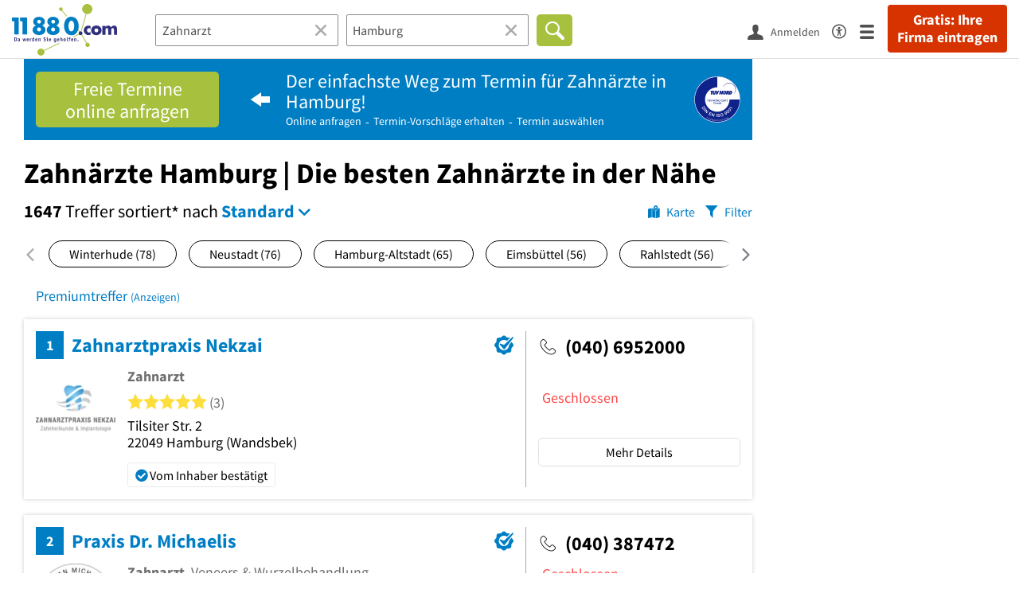

--- FILE ---
content_type: text/html; charset=utf-8
request_url: https://www.11880.com/suche/zahnarzt/hamburg?1=
body_size: 78376
content:

<!DOCTYPE html>
<html class="no-js" lang="de">
<head>
    <link rel="preconnect" href="https://a.delivery.consentmanager.net"><link rel="preconnect" href="https://cdn.consentmanager.net"><script>if(!("gdprAppliesGlobally" in window)){window.gdprAppliesGlobally=true}if(!("cmp_id" in window)||window.cmp_id<1){window.cmp_id=0}if(!("cmp_cdid" in window)){window.cmp_cdid="257e89ef4274"}if(!("cmp_params" in window)){window.cmp_params=""}if(!("cmp_host" in window)){window.cmp_host="a.delivery.consentmanager.net"}if(!("cmp_cdn" in window)){window.cmp_cdn="cdn.consentmanager.net"}if(!("cmp_proto" in window)){window.cmp_proto="https:"}if(!("cmp_codesrc" in window)){window.cmp_codesrc="1"}window.cmp_getsupportedLangs=function(){var b=["DE","EN","FR","IT","NO","DA","FI","ES","PT","RO","BG","ET","EL","GA","HR","LV","LT","MT","NL","PL","SV","SK","SL","CS","HU","RU","SR","ZH","TR","UK","AR","BS"];if("cmp_customlanguages" in window){for(var a=0;a<window.cmp_customlanguages.length;a++){b.push(window.cmp_customlanguages[a].l.toUpperCase())}}return b};window.cmp_getRTLLangs=function(){var a=["AR"];if("cmp_customlanguages" in window){for(var b=0;b<window.cmp_customlanguages.length;b++){if("r" in window.cmp_customlanguages[b]&&window.cmp_customlanguages[b].r){a.push(window.cmp_customlanguages[b].l)}}}return a};window.cmp_getlang=function(j){if(typeof(j)!="boolean"){j=true}if(j&&typeof(cmp_getlang.usedlang)=="string"&&cmp_getlang.usedlang!==""){return cmp_getlang.usedlang}var g=window.cmp_getsupportedLangs();var c=[];var f=location.hash;var e=location.search;var a="languages" in navigator?navigator.languages:[];if(f.indexOf("cmplang=")!=-1){c.push(f.substr(f.indexOf("cmplang=")+8,2).toUpperCase())}else{if(e.indexOf("cmplang=")!=-1){c.push(e.substr(e.indexOf("cmplang=")+8,2).toUpperCase())}else{if("cmp_setlang" in window&&window.cmp_setlang!=""){c.push(window.cmp_setlang.toUpperCase())}else{if(a.length>0){for(var d=0;d<a.length;d++){c.push(a[d])}}}}}if("language" in navigator){c.push(navigator.language)}if("userLanguage" in navigator){c.push(navigator.userLanguage)}var h="";for(var d=0;d<c.length;d++){var b=c[d].toUpperCase();if(g.indexOf(b)!=-1){h=b;break}if(b.indexOf("-")!=-1){b=b.substr(0,2)}if(g.indexOf(b)!=-1){h=b;break}}if(h==""&&typeof(cmp_getlang.defaultlang)=="string"&&cmp_getlang.defaultlang!==""){return cmp_getlang.defaultlang}else{if(h==""){h="EN"}}h=h.toUpperCase();return h};(function(){var u=document;var v=u.getElementsByTagName;var h=window;var o="";var b="_en";if("cmp_getlang" in h){o=h.cmp_getlang().toLowerCase();if("cmp_customlanguages" in h){for(var q=0;q<h.cmp_customlanguages.length;q++){if(h.cmp_customlanguages[q].l.toUpperCase()==o.toUpperCase()){o="en";break}}}b="_"+o}function x(i,e){var w="";i+="=";var s=i.length;var d=location;if(d.hash.indexOf(i)!=-1){w=d.hash.substr(d.hash.indexOf(i)+s,9999)}else{if(d.search.indexOf(i)!=-1){w=d.search.substr(d.search.indexOf(i)+s,9999)}else{return e}}if(w.indexOf("&")!=-1){w=w.substr(0,w.indexOf("&"))}return w}var k=("cmp_proto" in h)?h.cmp_proto:"https:";if(k!="http:"&&k!="https:"){k="https:"}var g=("cmp_ref" in h)?h.cmp_ref:location.href;var j=u.createElement("script");j.setAttribute("data-cmp-ab","1");var c=x("cmpdesign","cmp_design" in h?h.cmp_design:"");var f=x("cmpregulationkey","cmp_regulationkey" in h?h.cmp_regulationkey:"");var r=x("cmpgppkey","cmp_gppkey" in h?h.cmp_gppkey:"");var n=x("cmpatt","cmp_att" in h?h.cmp_att:"");j.src=k+"//"+h.cmp_host+"/delivery/cmp.php?"+("cmp_id" in h&&h.cmp_id>0?"id="+h.cmp_id:"")+("cmp_cdid" in h?"&cdid="+h.cmp_cdid:"")+"&h="+encodeURIComponent(g)+(c!=""?"&cmpdesign="+encodeURIComponent(c):"")+(f!=""?"&cmpregulationkey="+encodeURIComponent(f):"")+(r!=""?"&cmpgppkey="+encodeURIComponent(r):"")+(n!=""?"&cmpatt="+encodeURIComponent(n):"")+("cmp_params" in h?"&"+h.cmp_params:"")+(u.cookie.length>0?"&__cmpfcc=1":"")+"&l="+o.toLowerCase()+"&o="+(new Date()).getTime();j.type="text/javascript";j.async=true;if(u.currentScript&&u.currentScript.parentElement){u.currentScript.parentElement.appendChild(j)}else{if(u.body){u.body.appendChild(j)}else{var t=v("body");if(t.length==0){t=v("div")}if(t.length==0){t=v("span")}if(t.length==0){t=v("ins")}if(t.length==0){t=v("script")}if(t.length==0){t=v("head")}if(t.length>0){t[0].appendChild(j)}}}var m="js";var p=x("cmpdebugunminimized","cmpdebugunminimized" in h?h.cmpdebugunminimized:0)>0?"":".min";var a=x("cmpdebugcoverage","cmp_debugcoverage" in h?h.cmp_debugcoverage:"");if(a=="1"){m="instrumented";p=""}var j=u.createElement("script");j.src=k+"//"+h.cmp_cdn+"/delivery/"+m+"/cmp"+b+p+".js";j.type="text/javascript";j.setAttribute("data-cmp-ab","1");j.async=true;if(u.currentScript&&u.currentScript.parentElement){u.currentScript.parentElement.appendChild(j)}else{if(u.body){u.body.appendChild(j)}else{var t=v("body");if(t.length==0){t=v("div")}if(t.length==0){t=v("span")}if(t.length==0){t=v("ins")}if(t.length==0){t=v("script")}if(t.length==0){t=v("head")}if(t.length>0){t[0].appendChild(j)}}}})();window.cmp_addFrame=function(b){if(!window.frames[b]){if(document.body){var a=document.createElement("iframe");a.style.cssText="display:none";if("cmp_cdn" in window&&"cmp_ultrablocking" in window&&window.cmp_ultrablocking>0){a.src="//"+window.cmp_cdn+"/delivery/empty.html"}a.name=b;a.setAttribute("title","Intentionally hidden, please ignore");a.setAttribute("role","none");a.setAttribute("tabindex","-1");document.body.appendChild(a)}else{window.setTimeout(window.cmp_addFrame,10,b)}}};window.cmp_rc=function(h){var b=document.cookie;var f="";var d=0;while(b!=""&&d<100){d++;while(b.substr(0,1)==" "){b=b.substr(1,b.length)}var g=b.substring(0,b.indexOf("="));if(b.indexOf(";")!=-1){var c=b.substring(b.indexOf("=")+1,b.indexOf(";"))}else{var c=b.substr(b.indexOf("=")+1,b.length)}if(h==g){f=c}var e=b.indexOf(";")+1;if(e==0){e=b.length}b=b.substring(e,b.length)}return(f)};window.cmp_stub=function(){var a=arguments;__cmp.a=__cmp.a||[];if(!a.length){return __cmp.a}else{if(a[0]==="ping"){if(a[1]===2){a[2]({gdprApplies:gdprAppliesGlobally,cmpLoaded:false,cmpStatus:"stub",displayStatus:"hidden",apiVersion:"2.0",cmpId:31},true)}else{a[2](false,true)}}else{if(a[0]==="getUSPData"){a[2]({version:1,uspString:window.cmp_rc("")},true)}else{if(a[0]==="getTCData"){__cmp.a.push([].slice.apply(a))}else{if(a[0]==="addEventListener"||a[0]==="removeEventListener"){__cmp.a.push([].slice.apply(a))}else{if(a.length==4&&a[3]===false){a[2]({},false)}else{__cmp.a.push([].slice.apply(a))}}}}}}};window.cmp_gpp_ping=function(){return{gppVersion:"1.0",cmpStatus:"stub",cmpDisplayStatus:"hidden",supportedAPIs:["tcfca","usnat","usca","usva","usco","usut","usct"],cmpId:31}};window.cmp_gppstub=function(){var a=arguments;__gpp.q=__gpp.q||[];if(!a.length){return __gpp.q}var g=a[0];var f=a.length>1?a[1]:null;var e=a.length>2?a[2]:null;if(g==="ping"){return window.cmp_gpp_ping()}else{if(g==="addEventListener"){__gpp.e=__gpp.e||[];if(!("lastId" in __gpp)){__gpp.lastId=0}__gpp.lastId++;var c=__gpp.lastId;__gpp.e.push({id:c,callback:f});return{eventName:"listenerRegistered",listenerId:c,data:true,pingData:window.cmp_gpp_ping()}}else{if(g==="removeEventListener"){var h=false;__gpp.e=__gpp.e||[];for(var d=0;d<__gpp.e.length;d++){if(__gpp.e[d].id==e){__gpp.e[d].splice(d,1);h=true;break}}return{eventName:"listenerRemoved",listenerId:e,data:h,pingData:window.cmp_gpp_ping()}}else{if(g==="getGPPData"){return{sectionId:3,gppVersion:1,sectionList:[],applicableSections:[0],gppString:"",pingData:window.cmp_gpp_ping()}}else{if(g==="hasSection"||g==="getSection"||g==="getField"){return null}else{__gpp.q.push([].slice.apply(a))}}}}}};window.cmp_msghandler=function(d){var a=typeof d.data==="string";try{var c=a?JSON.parse(d.data):d.data}catch(f){var c=null}if(typeof(c)==="object"&&c!==null&&"__cmpCall" in c){var b=c.__cmpCall;window.__cmp(b.command,b.parameter,function(h,g){var e={__cmpReturn:{returnValue:h,success:g,callId:b.callId}};d.source.postMessage(a?JSON.stringify(e):e,"*")})}if(typeof(c)==="object"&&c!==null&&"__uspapiCall" in c){var b=c.__uspapiCall;window.__uspapi(b.command,b.version,function(h,g){var e={__uspapiReturn:{returnValue:h,success:g,callId:b.callId}};d.source.postMessage(a?JSON.stringify(e):e,"*")})}if(typeof(c)==="object"&&c!==null&&"__tcfapiCall" in c){var b=c.__tcfapiCall;window.__tcfapi(b.command,b.version,function(h,g){var e={__tcfapiReturn:{returnValue:h,success:g,callId:b.callId}};d.source.postMessage(a?JSON.stringify(e):e,"*")},b.parameter)}if(typeof(c)==="object"&&c!==null&&"__gppCall" in c){var b=c.__gppCall;window.__gpp(b.command,function(h,g){var e={__gppReturn:{returnValue:h,success:g,callId:b.callId}};d.source.postMessage(a?JSON.stringify(e):e,"*")},"parameter" in b?b.parameter:null,"version" in b?b.version:1)}};window.cmp_setStub=function(a){if(!(a in window)||(typeof(window[a])!=="function"&&typeof(window[a])!=="object"&&(typeof(window[a])==="undefined"||window[a]!==null))){window[a]=window.cmp_stub;window[a].msgHandler=window.cmp_msghandler;window.addEventListener("message",window.cmp_msghandler,false)}};window.cmp_setGppStub=function(a){if(!(a in window)||(typeof(window[a])!=="function"&&typeof(window[a])!=="object"&&(typeof(window[a])==="undefined"||window[a]!==null))){window[a]=window.cmp_gppstub;window[a].msgHandler=window.cmp_msghandler;window.addEventListener("message",window.cmp_msghandler,false)}};window.cmp_addFrame("__cmpLocator");if(!("cmp_disableusp" in window)||!window.cmp_disableusp){window.cmp_addFrame("__uspapiLocator")}if(!("cmp_disabletcf" in window)||!window.cmp_disabletcf){window.cmp_addFrame("__tcfapiLocator")}if(!("cmp_disablegpp" in window)||!window.cmp_disablegpp){window.cmp_addFrame("__gppLocator")}window.cmp_setStub("__cmp");if(!("cmp_disabletcf" in window)||!window.cmp_disabletcf){window.cmp_setStub("__tcfapi")}if(!("cmp_disableusp" in window)||!window.cmp_disableusp){window.cmp_setStub("__uspapi")}if(!("cmp_disablegpp" in window)||!window.cmp_disablegpp){window.cmp_setGppStub("__gpp")};</script>
    
<meta charset="UTF-8" />
<title>Zahnärzte Hamburg | Die besten Zahnärzte in der Nähe</title>
<meta name="robots" content="noindex, follow">
<meta name="description" content="1647 empfohlene Zahnärzte in Hamburg - Finden Sie Zahnärzte in der Nähe mit Bewertungen, Öffnungszeiten &amp; Telefonnummer - Branchenbuch Hamburg">
<meta name="viewport" content="width=device-width, initial-scale=1">
<meta http-equiv="X-UA-Compatible" content="IE=edge" />
<meta property="og:title" content="Zahnärzte Hamburg | Die besten Zahnärzte in der Nähe" />
<meta property="og:site_name" content="Zahnärzte Hamburg | Die besten Zahnärzte in der Nähe" />
<meta property="og:type" content="website" />
    <meta property="og:image" content="//static.11880.com/Portal/images/11880/11880_600x600.png" />
<meta property="og:description" content="1647 empfohlene Zahnärzte in Hamburg - Finden Sie Zahnärzte in der Nähe mit Bewertungen, Öffnungszeiten & Telefonnummer - Branchenbuch Hamburg" />
<meta property="og:locale" content="de_DE" />
<meta property="og:url" content="https://www.11880.com/suche/zahnarzt/hamburg" />
<meta property="fb:app_id" content="164582917283669" /> 


<link rel="preconnect" href="https://static.11880.com/" crossorigin /><link rel="preconnect" href="https://static.11880.com/" /><link rel="dns-prefetch" href="https://myk.11880.com" /><link rel="preconnect" href="https://cdn.11880.com/" /><link rel="dns-prefetch" href="https://statistics.11880.com/" /><link rel="preload" href="//static.11880.com/Portal/css/common_redesign.min+1768389307725.css" as="style"><link rel="preload" href="//static.11880.com/Portal/css/portalresultlist.min+1768389307725.css" as="style"><link rel="dns-prefetch" href="https://osms.11880.com" /><link rel="dns-prefetch" href="https://adservice.google.com" /><link rel="dns-prefetch" href="https://adservice.google.de" /><link rel="dns-prefetch" href="https://pagead2.googlesyndication.com" /><link rel="dns-prefetch" href="https://securepubads.g.doubleclick.net" /><link rel="dns-prefetch" href="https://stats.g.doubleclick.net" /><link rel="dns-prefetch" href="https://tpc.googlesyndication.com" /><link rel="dns-prefetch" href="https://www.google.com" /><link rel="dns-prefetch" href="https://www.google.de" /><link rel="dns-prefetch" href="https://www.google-analytics.com" /><link rel="dns-prefetch" href="https://www.googletagmanager.com" /><link rel="dns-prefetch" href="https://www.googletagservices.com" /><link rel="preload" href="//static.11880.com/Portal/fonts/sourcesanspro/sourcesanspro-regular-latin.woff2"as="font" type="font/woff2" crossorigin><link rel="preload" href="//static.11880.com/Portal/fonts/sourcesanspro/sourcesanspro-bold-latin.woff2"as="font" type="font/woff2" crossorigin><link rel="preload" href="//static.11880.com/Portal/fonts/icons-de-tl/11880-icons+1768389307725.woff2"as="font"type="font/woff2"crossorigin>




	<style>.navbar-custom .logo{background-image:url(https://static.11880.com/Portal/images/11880/logo-vector.svg)}@media only screen and (max-width:767px){.navbar-custom .logo{background-image:url(https://static.11880.com/Portal/images/11880/logo-vector-without-claim.svg)}}@font-face {font-family:  '11880-icons';src:          url('//static.11880.com/Portal/fonts/icons-de-tl/11880-icons+1768389307725.eot');src:          url('//static.11880.com/Portal/fonts/icons-de-tl/11880-icons+1768389307725.eot#iefix') format('embedded-opentype'),url('//static.11880.com/Portal/fonts/icons-de-tl/11880-icons+1768389307725.woff2') format('woff2'),url('//static.11880.com/Portal/fonts/icons-de-tl/11880-icons+1768389307725.ttf') format('truetype'),url('//static.11880.com/Portal/fonts/icons-de-tl/11880-icons+1768389307725.woff') format('woff'),url('//static.11880.com/Portal/fonts/icons-de-tl/11880-icons+1768389307725.svg#11880-icons') format('svg');font-weight:  normal;font-style:   normal;font-display: block;}</style>

<link rel="apple-touch-icon" href="//static.11880.com/Portal/images/apple-touch-icon-11880.png" />
<link rel="icon" href="//static.11880.com/Portal/images/11880/favicon.ico" />
	
	                        <!-- Google Tag Manager -->
    <script type="text/javascript">
        window['gtag_enable_tcf_support'] = true;
        window.dataLayer = window.dataLayer || [];
        function gtag() {
            dataLayer.push(arguments);
        }

        gtag("consent", "default", {
            ad_storage: "denied",
            analytics_storage: "denied",
            wait_for_update: 500
        });

        gtag("set", "ads_data_redaction", true);

        document.addEventListener("DOMContentLoaded", function (event) {
            (function(w, d, s, l, i){
                w[l] = w[l] || [];
                w[l].push({ 'gtm.start': new Date().getTime(), event:'gtm.js' });
                var f = d.getElementsByTagName(s)[0], j = d.createElement(s), dl = l != 'dataLayer' ? '&l=' + l : '';
                j.type = 'text/javascript';
                j.async = true;
                j.src = 'https://www.googletagmanager.com/gtm.js?id=' + i + dl;
                f.parentNode.insertBefore(j, f);

                j.addEventListener('load', function() {
                    console.log('[GTM] Loaded');
                    setTimeout(function(){
                        var _ge = new CustomEvent('gtm_loaded', { bubbles: true });
                        d.dispatchEvent(_ge);
                    }, 500);
                });
            })(window,document,'script','dataLayer','GTM-KNK9MRG');
        });
    </script>
    <!-- End Google Tag Manager -->

        
                        <!-- Google tag (gtag.js) [GA4] -->
    <script type="text/javascript" async src="https://www.googletagmanager.com/gtag/js?id=G-DW1FF9MZ2J"></script>
    <script type="text/javascript">
        window.dataLayer = window.dataLayer || [];
        function gtag(){
            dataLayer.push(arguments);
        }
        gtag('js', new Date());

        gtag("consent", "default", {
            ad_storage: "denied",
            wait_for_update: 500
        });

        gtag('consent', 'update', {
            ad_storage: 'denied',
            analytics_storage: 'granted'
        });

        gtag('config', 'G-DW1FF9MZ2J');
    </script>
    <!-- End Google Tag (gtag.js) [GA4] -->

        	

<script type="text/javascript">if (window.location.hash == '#_=_')window.location.hash = '';</script>

<script type="text/javascript" data-cfasync="false">
    var kt                                        = kt || { };
    kt.Data                                       = kt.Data || { };
    kt.Data.Page                                  = {"eyecatcherImages":[{"fileName":"ekomi.png","fileNameRetina":"ekomi@2x.png","width":150,"height":150,"alt":"eKomi Siegel","url":"https:\/\/www.ekomi.de\/bewertungen-11880-com.html","target":"_blank","show":true}],"heroImages":[{"filename":"startseite_winter-2025.webp","copyright":"\u00a9 pexels \/ grizzlybear","text":"Finden Sie lokale Unternehmen","sub":"Deutschlands gr\u00f6\u00dfte Branchenauskunft","context":"search"},{"filename":"startseite_preisvergleich.webp","copyright":"Foto \u00a9 winyuu","text":"Der 11880.com Preisvergleich: <br>Sparen Sie Zeit &amp; Geld","context":"pricecomparisonselector"},{"filename":"firma-testen.webp","copyright":"Foto \u00a9 istockphoto.com","text":"Wie gut ist Ihre Firma online aufgestellt?","context":"testcompany"}],"source":"HOZHPHZHLNZHNM."};
    kt.Data.User                                  = kt.Data.User || { };
    kt.Data.Shared                                = kt.Data.Shared || { };
    kt.Data.params                                = kt.Data.params || { };
    kt.Data.Chatbot                               = kt.Data.Chatbot || { };
            kt.Data.Chatbot.projectId = '66a354705515f333bd5ebb97';
        kt.Data.Chatbot.versionId = 'production';
        kt.Data.Chatbot.cssUrl    = 'https://static.11880.com/components/chatbot/css/chatbot.min.css';
        kt.Service                                    = kt.Service || { };
    kt.Service.Environment                        = kt.Service.Environment || { };
    kt.Service.Environment.name                   = 'LIVE';
    kt.Service.Environment.domain                 = '11880.com';
    kt.Service.Environment.rootUrl                = '//www.11880.com';
    kt.Service.Environment.myUrl                  = '//my.11880.com';
    kt.Service.Environment.staticUrl              = '//static.11880.com/';
    kt.Service.Environment.staticVerticalUrl      = 'https://static.11880.com/';
    kt.Service.Environment.b2bSiteUrl             = '//unternehmen.11880.com/';
    kt.Service.Environment.cdnBaseUrl             = '//cdn.11880.com/';
    kt.Service.Environment.osmUrl                 = 'https://osm.11880.com/';
    kt.Service.Environment.osrmUrl                = 'https://osrm.11880.com/';
    kt.Service.Environment.osmFallbackMode        = 'false';
    kt.Service.Environment.Vertical               = kt.Service.Environment.Vertical || { };
    kt.Service.Environment.Vertical.genericDomain = '';
    kt.Service.Environment.Vertical.searchSlug    = '';
    kt.Service.Environment.UAK_COOKIE_NAME        = '__uak';
    kt.Service.Environment.SESSION_KEY            = 'SESSIONKEY';
    kt.Service.GeoIpCity                          = kt.Service.GeoIpCity || { };
    kt.Service.GeoIpCity.name                     = '';
    kt.Service.GeoIpCity.slug                     = '';
    kt.Service.brand                              = '11880';
    kt.Service.myKHost                            = 'https://my.11880.com';
    kt.Service.wfdjHost                           = '//www.wirfindendeinenjob.de';
    kt.Service.localytixHost                      = '//www.localytix.de';
    kt.Service.registerUrl                        = '//myk.11880.com/';
    kt.Service.ratingMaxLength                    = '4000';
    kt.Service.loginUrl                           = 'https://myk.11880.com/login';
    kt.Service.Params                             = JSON.parse('{\"1\":\"\"}');
    kt.Service.mouseFlowEnabled                   = false;
    kt.Service.hasFilterTypes                     = {"entry":true,"trade":true,"city":true,"openinghour":true,"rating":true,"property":true};
    kt.Component                                  = kt.Component || { };

        kt.Data.Shared.leadFormSubmitUrl = "//v.11880.com";
            kt.Data.Shared.leadFormTracking = {"referrer":"none","trackingId":null,"trackingType":null,"portaltype":"11880.com","pagetype":"tl-seo","verticaltype":"","formtype":"","trade":"","label":""};
        //User Auth
        kt.Data.User.isLoggedIn = false;
    kt.Data.User.role = 'guest';
        
    </script>




    <link rel="stylesheet" href="//static.11880.com/Portal/css/common_redesign.min+1768389307725.css" />
    <link rel="stylesheet" href="//static.11880.com/Portal/css/portalresultlist.min+1768389307725.css" />
<!--[if lte IE 9]>
<link rel="stylesheet" href="//static.11880.com/Portal/css/main.11880.ie9+1768389307725.css" />
<link rel="stylesheet" href="//static.11880.com/Portal/css/ie9.min+1768389307725.css" />
<![endif]-->




<!--[if lt IE 9]>
<script src="//static.11880.com/Portal/js/vendor/html5shiv.js"></script>
<![endif]-->


            <link rel="preconnect" href="https://securepubads.g.doubleclick.net" crossorigin="anonymous">
<link rel="preconnect" href="https://h5v.11880.com/" crossorigin="anonymous">

<!-- your ad tag -->
<script type="text/plain" async="async" class="cmplazyload" data-cmp-vendor="s1" data-cmp-purpose="s2,7" data-cmp-src="https://h5v.11880.com/latest/moli.min.mjs"></script><script type="text/plain" class="cmplazyload" data-cmp-vendor="s1" data-cmp-purpose="s2,7">window.moli = window.moli || { que: [] };window.moli.que.push(function (adTag) {adTag.setTargeting('url', window.location.pathname.substr(0, 40));adTag.setTargeting('branche', ["3305897","3300296","3300254","3300199","3300238","3305903","3305898","3302889","3303024","3301134",]);adTag.setTargeting('suche', ["Zahnarzt"]);adTag.setTargeting('ort', ["hamburg"]);adTag.setAdUnitPathVariables({pageType: 'Suche_Branche'});adTag.requestAds();});</script>
        


    <script type="text/javascript">
        if (!kt) kt = {};
        if (!kt.Data) kt.Data = {};
        if (!kt.Data.SearchResult) kt.Data.SearchResult = {};
                if (!kt.Data.SearchResult.direct) kt.Data.SearchResult.direct = { };
        if (!kt.Data.SearchResult.direct.statistics) kt.Data.SearchResult.direct.statistics = { };
        if (!kt.Data.SearchResult.direct.statistics.totalCount) kt.Data.SearchResult.direct.statistics.totalCount = 0;
                if (!kt.Data.SearchResult.directRadiusEnhanced) kt.Data.SearchResult.directRadiusEnhanced = { };
        if (!kt.Data.SearchResult.directRadiusEnhanced.statistics) kt.Data.SearchResult.directRadiusEnhanced.statistics = {"totalCount":0};
                        if (!kt.Data.SearchResult.supraRegional) kt.Data.SearchResult.supraRegional = { };
        if (!kt.Data.SearchResult.supraRegional.statistics) kt.Data.SearchResult.supraRegional.statistics = {"command":"search","totalCount":5,"resultCount":5,"processedCount":263,"limit":50,"skip":0,"searchDurationSec":0.003265,"isMapLocationSearch":false};
                        if (!kt.Data.SearchResult.verticalDetails) kt.Data.SearchResult.verticalDetails = {"buttonE":"","buttonTl":"","cluster":"Zahnarzt","contactFormSuccessWithLeadform":false,"eKomi":{"interfaceId":"99562","interfacePassword":"d32c3dcd0f5ba6529cd80a81c","visible":true},"fileUpload":false,"formtype":"li_subject","image":[{"url":"zahnarzt\/android-400.png","width":400,"height":115},{"url":"zahnarzt\/android-600.png","width":600,"height":173},{"url":"zahnarzt\/android-800.png","width":800,"height":231},{"url":"zahnarzt\/android-1000.png","width":1000,"height":289},{"url":"zahnarzt\/android-1200.png","width":1200,"height":346},{"url":"zahnarzt\/android-1400.png","width":1400,"height":404},{"url":"zahnarzt\/ios-480.png","width":480,"height":139},{"url":"zahnarzt\/ios-960.png","width":960,"height":279},{"url":"zahnarzt\/ios-1136.png","width":1136,"height":330},{"url":"zahnarzt\/ios-1334.png","width":1334,"height":387},{"url":"zahnarzt\/ios-1920.png","width":1920,"height":557},{"url":"zahnarzt\/iPad-320.png","width":320,"height":92},{"url":"zahnarzt\/iPad-640.png","width":640,"height":185},{"url":"zahnarzt\/iPad-960.png","width":960,"height":277}],"leadFormButtonPlural":"Gratis Termine anfragen","leadFormButtonPluralWsTl":"Gratis Termine","leadFormButtonSingular":"Gratis Termin anfragen","leadFormButtonSingularWsTl":"Gratis Termin","leadFormPlaceholder":"Ich suche f\u00fcr die Verkronung meines Backenzahns einen Zahnarzt, der mit Angstpatienten Erfahrung hat. Bitte machen Sie mir Terminvorschl\u00e4ge Dienstags oder Donnerstags ab 16 Uhr.","leadFormSearchString":"Wo suchen Sie einen Termin?","leadFormType":"termin","leadTradeInformation":"","leadUrl":"","leadWorkerPlural":"Zahn\u00e4rzte","leadWorkerSingular":"Zahnarzt","name":"zahnarzt","original_name":"zahnarzt","overruleCampaignRequirement":null,"servicePartner":null,"teaserimage":"zahnarzt_small.png","title":"Zahn\u00e4rzte","trackname":"vertical-zahnarzt","tuevLink":true,"url":"https:\/\/www.11880-zahnarzt.com?utm_source={utm_source}&source={utm_source}","urlSearchResultList":"https:\/\/www.11880-zahnarzt.com\/zahnarzt\/{city}?utm_source={utm_source}&source={utm_source}","validator":{"searchResult":{"rules":null,"messages":[]},"modal":{"rules":{"zipcode":{"germanPostal":true,"germanPostalnotempty":true},"city":{"cityname":true,"citynamenotempty":true},"salutation":{"selectionnotempty":true},"surname":{"surnameField":true},"phone":{"germanPhone":true},"email":{"companyemail":true,"companyemailnotempty":true},"text":{"minLengthWithErrorText":25},"subject":{"minLengthWithErrorTextSubject":10}},"messages":[]},"entryDetail":{"rules":null,"messages":[]}},"web3id":4669826,"web3name":"Zahnarzt","web3namePlural":"Zahn\u00e4rzte","workerPlural":"Zahn\u00e4rzte","workerSingular":"Zahnarzt","ratingSourceId":null,"type":"vertical","radius":0,"id":0,"isLeadCampaign":true};
        if (!kt.Data.SearchResult.vertical) kt.Data.SearchResult.vertical = "zahnarzt";
                kt.Data.SearchResult.currentQuery = {"client":{"brand":"11880","source":"Portal","version":null,"webserviceVersion":"1.0","sysCategory":"Webbrowser","sysVersion":null,"uniqueId":null,"heartBeatId":null,"device":null,"displayResolution":null,"geoX":null,"geoY":null,"channel":null,"ip":null},"metaSearch":{"names":"zahnarzt","name":null,"trade":null},"address":{"meta":null,"city":null,"zipCode":null,"zipCity":null,"street":null,"houseNumber":null,"streetAndHouseNumber":null,"district":null,"cityAndDistrict":null,"addressId":"34636","cityAddressId":null,"geo":null,"geoRect":null,"ipAddress":null},"searchOptions":{"randomSeed":1768867458},"searchModules":{"direct":[]},"urlQuery":{"1":""}};
        kt.Data.SearchResult.searchName = "portal11880Resultlist";
        kt.Data.SearchResult.searchMode = "businessSearch";
        kt.Data.SearchResult.searchTerm = "Zahnarzt";
                        kt.Data.SearchResult.searchLocation = {"root":{"addressId":"34636","adminDistrict":"Hamburg, Freie und Hansestadt","areaCodes":["040"],"city":"Hamburg","cityCode":"21336500","cityId":85719319,"cityShort":"Hamburg","citySlug":"hamburg","communityId":"02000000","countryCode":"DE","detailDepth":"O","federalStateCode":"HH","geo":{"quality":"A","wgs":{"center":{"x":10.02672,"y":53.561111},"east":10.318077,"north":53.724639,"south":53.397582,"west":9.735363}},"isCityValid":true,"isDistrictCapital":true,"lastUpdate":"2015-06-25 10:01:22.248","municipality":"Hamburg, Freie und Hansestadt","outOfSync":false,"parentIds":[{"addressId":"33","detailDepth":"K"},{"addressId":"8","detailDepth":"B"},{"addressId":"1","detailDepth":"L"}],"population":1000000,"regPlateMain":"HH","regionalAddressIds":{"R100":["100022","100025","100054","100156","100404","100425","100468","100479","100791","100858","100977","10098","101015","101171","101173","101201","101263","101265","101403","101741","101835","101876","102030","102170","102175","102213","102218","102259","102291","102326","102327","102349","102361","102365","102378","102385","102426","102437","102458","102594","102611","102635075","102635076","102635077","102635098","10265","102679","102735","102753","102757","102765","102774","102926","10299","10310","103159","10333","10347","10349","10351","10358","10359","10375","10376","10390","10394","103974","104040","10407","10414","104145","10416","104207","10426","104266","104339","104342","104382","104448","104481","104485","104493","104494","104502","104720","104744","104749","104780","104816","104834","104846","104860","104914","104962","104994","105033","105036","105060","105066","10514","105287","1054","105426","105474","1055","10558","105583","105586","105617","105633","10589","105940","106208","106211","106245","106379","106381","10641","106524","106689","10677","106863","106866","106867","106868","10707","107072","107081","107134","107141","107169","107173","107176","107186","10726","107264","107269","107284","107299","107337","107357","107360","107392","107431","107447","107457","107474","107492","10758","1078","107940","107962","107979","108103","108127","108149","108175","108178","108185","108191","108267","108277","108280","10846","10847","10851","108728","108751","108754","108757","10880","108850","108870","109130","109198","10920","109209","10938","10940","10944","109541","109555","10957","109719","10975","109955","11003","11068","11073","11076","11078","11082","11129","11184","11226","11250","11289","11355","11690","11691","11706","11741","11768","11852","11871","11887","12007","12036","12046","12052","12146","12149","12150","12158","12208","12240","12243","12260","12309","12350","12402","12404","12417","12446","12486","12507","127024414","127024421","127024422","12774","12992","12998","13015","13026","13040","13049","13277","13447","13477","13485","13505","13649","13781","13817","13836","13852","13860","13931","13932","13981","14079","1430","14397","1453","14535","14562","14563","14579","14618","14663","14676","14712","14728","14764","14930","14944","14956","15000","1512","15152","15235","15310","15336","15347","15381","15414","15420","15444","15451","15477","15488","15502","15531","15543","15568","15577","15580","15612","15633","15641","15685","15702","15761","15767","15771","1584","15894","16074","16075","16115","16135","16142","16159","16173","16315","16323","16457","16611","16638","16981","17172","17217","17305","17351","17403","17457","17497","17563","17566","17567","17767","17818","17876","17967","17969","17973","18051","18128","18196","18197","18262","18292","18335","18355","18377","18443","18720","18740","18749","18750","18944","1897","19031","19036","1906","19233","1929","19299","1940","1942","19587","19730","19861","1994","20300","20435","20463","20482","20648","20879","21007","21013","21026","21029","21151","21153","21155","21176","21183","21203","21207","21237","21308","21312","21346","21371","21449","21538","21593","21882","22042","22468","22469","22753","22952","22953","23001","2302","23044","23094","23165","23172","23185","23196","23202","2321","23402","23404","23406","23432","2346","23461","23522","2363","23664","2368","23709","23710","23815","23997","24024","24172","24330","24331","24496","24589","24617","24915","25192","25199","25206","25238","25409","25428","25444","25712","25713","25719","25766","25769","25787","26218","26219","26584","26618","26784","26795","26848","26960","27015","27019","27057","2718","27264","27351","27429","27927","2808","28166","2820","28222","28241","28308","28354","28372","28505","28625","28641","28660","28675","28818","28845","28917","28922","28995","29034","29075","29091","29142","29156","29163","29176","29201","29231","29234","29235","29240","29382","29403","29517","29614","29699","29731","29838","29840","2987","30105","30111","30133","30149","30178","30179","30187","30198","30282","30339","30344","30470","30484","30488","30497","30506","30542","30552","30554","30559","30563","30570","30576","30715","30738","30839","30877","30915","30922","30937","3094","30940","30943","30951","30965","31003","31026","31056","31058","31064","31065","31101","31108","31119","31121","31124","31129","31132","31141","31161","31165","31167","31169","31176","31190","31198","31208","31224","31241","31248","31254","31300","31409","31447","31461","31469","31484","31546","31548","31631","31632","3174","31901","31923","32083","32331","32368","32377","32436","32664","32668","32674","32675","32752","32759","3290","33004","33030","33173","33255","33264","33438","33451","33546","33547","33687","33691","33786","33787","34362","34571","34585","34612","34613","34614","34639","34657","34664","34685","34859","34874","34875","34888","34907","34923","35029","35041","35042","35109","35229","35280","35281","35285","35378","35385","35433","35631","35667","35781","35785","35908","36001","36029","3610","3641","3644","36485","3654","36543","36660","36761","36804","36827","36920","36981","36984","37013","37062","37069","37092","37095","37110","37118","37148","37233","37234","37266","37299","37359","37402","37537","37725","3776","37789","37804","37816","37829","37885","37886","37893","37899","38005","38008","38023","38053","3819","3821","38228","38359","38372","38389","38470","38599","38759","38760","3902","3903","39111","39120","3924","39246","39262","39309","39324","39649","39728","39927","39935","39953","39970","40035","40364","40374","40419","40431","40432","40435","4051","4054","40583","40606","40821","40842","40861","40971","40988","41133","41137","41138","41212","41241","41277","4129","41484","41583","41596","41620","4163","41637","41644","41656","41689","41775","41801","41817","41825","41866","41890","41920","41973","41985","42065","42094","42170","42724","42781","42849","43058","43081","43179","43182","43189","43235","43251","43403","43750","43804","43901","44224","44500","44787","448","44992","45309","45325","45517","45556","45557","45658","45677","45721","45745","45751","45753","45767","45801","45802","45881","45907","46008","46098","46105","46111","46146","46246","46312","46316","46374","46386","46449","46632","46677","46702","46858","47006","47008","47224","47294","47296","47310","47359","47439","47627","47750","47752","47801","48155","48198","48404","48424","4848","48550","48621","48629","48667","48676","48766","48794","4884","48856","49032","49041","49067","49116","49126","49167","49179","49221","49225","49236","49240","49244","49248","49255","49274","49277","49284","49300","49308","49320","49334","49338","49366","49367","49374","49384","49572","50048","50099","50124","50226","50279","5030","50468","50523","5053","5063","50680","50717","50790","50972","50973","51117","51125","51130","51141","51142","51203","51223","51335","51352","51699","51847","51999","52218","52220","52235","52237","52247","52249","52257","52271","52623","52646","52731","52751","52757","52812","52909","52951","52967","52968","52981","52997","53004","53018","53034","53095","53096","53097","53220","53239","53282","53299","53307","53324","53349","53363","53370","5341","5347","5350","53621","53624","53636","53660","53699","5373","53730","53740","53750","53848","53989","54048","5408","54116","54126","54226","54343","54401","54426","54441","5449","54657","54658","54695","54697","54721","54784","5479","54797","5481","54812","54913","54917","54918","55156","55263","55264","5527","5538","55423","55428","55438","55673","5579","55856","55928","55943","56213","56283","5652","5655","56583","56634","56658","56719","56784","56823","57089","5717","5732","57491","57495","57613","57644","57646","5766","57693","57948","57951","57975","58062","58079","58107","58150","58153","58174","58182","58188","58194","58199","58213","58214","58227","58244","58275","58283","58292","58295","58367","58467","58469","58540","5856","58619","5862","58620","58661","58690","58704","58706","58734","58742","58754","58769","58822","58831","5909","5924","5925","59316","59323","59343","59364","59385","59458","5961","5980","5982","59850","60011","60016","60037","60058","60070","60073","60126","6041","60507","60508","6052","60544","6056","60603","60605","60612","60621","6066","6068","6069","6071","60710","6084","60847","60858","60867","60899","60906","6094","61013","61217","6133","61491","61495","6152","6156","6175","61841","61889","6191","6208","62187","62232","62257","62309","62337","6235","6237","62435","62443","62445","62471","62499","62537","62558","626","62840","62852","62854","6301","6302","63098","63103","63105","63203","6329","63310","63318","63320","6334","63392","6377","63772","63790","63890","63907","64047","64061","64121","64167","64195","64335","64368","64382","64386","64393","64395","64512","64525","64529","64594","64646","64668","64670","64677","64678","64697","64703","64709","64732","64759","64760","64824","64846","64858","64869","64874","64876","64885","65124","65166","65213","65231","65247","65273","65291","65298","65356","65357","65365","65368","65414","65498","65504","65588","65605","65779","65818","65837","66278","66294","66579","666","6665","66727","66731","66745","6677","67196","6720","67626","67645","67650","67657","67659","67660","67669","67671","67675","67721","67816","67817","68061","68078","68092","68101","68120","68173","68253","68254","68277","68298","68320","68404","68432","68446","6864","6889","6918","6921","69444","69654","70017","70107","7011","7022","7026","7028","70638","7096","7108","71179","71265","7131","71378","7138","7139","7140","7143","71430","71464","71466","71468","71477","71486","71504","71508","71518","71529","71536","71576","71801","71810","71811","71814","71819","71820","71836","71907","7203","72202","72286","72304","72311","72365","72402","72496","72511","72574","72582","72595","72695","72702","7271","72716","72731","72753","72758","72811","72824","72828","7285","72953","72983","72995","73023","73041","73045","73067","73098","73100","73116","73134","73140","73250","73264","73313","73333","73354","73376","73532","73695","73788","74390","74485","74555","74564","74566","74752","74885","74905","74956","75004","75005","75028","75034","75061","75066","75113","75139","75198","75280","7532","7533","75388","75440","75460","75516","75559","75590","75666","75781","75795","75809","75814","75821","75824","75839","75858","75867","7597","75988","76114","76179","76181","76190","76263","76275","76277","76310","76328","76429","76432","76439","76440","76441","76454","76486","76572","76696","76733","76774","76900","76946","77042","77075","77076","77080","77084","771","77101","77104","77153","77175","77300","77472","77517","77527","77528","77569","77621","77634","77642","77664","77692","78000","78028","78119","78473","78503","78549","78551","78615","78639","78648","78651","78688","78692","78704","78707","78983","7904","79166","79169","7928","79305","79608","79609","79610","79648","79901","79910","79958","80145","80161","80254","80272","80287","80301","80319","80337","80340","80341","80615","80683","80688","80694","80733","80770","80779","80783","80839","80852","80853","80913","80953","81166","8125","8126","81861","81890","81947","81966","81998","82001","82052","8216","8218","82197","82211","82212","8230","82343","8235","82518","8252","82564","82673","82701","82772","82780","82784","82811","82953","82968","82997","82998","83013","83113","83164","83301","8333","83339","83349","83504","83563","83665","83666","83686","83692","83716","83722","83760","83777","83880","84022","84053","84054","84281","84289","84330","84354","84359","84404","84455","84472","8457","84584","8462","84813","85037","85146","85148","85168","85220","85416","85537","85623","85739","85995","86001","86002","86008","8618","86251","86318","86333","86409","86422","865","86522","86634","86685","86736","86749","86757","86758","86810","86935","8705","87129","87152","87154","87257","87408","87623","87633","87685","87732","87893","87898","87904","87915","87970","88124","88126","88129","88141","88181","88385","88448","88452","88578","88579","88612","88631","88753","88766","8886","88970","88979","89014","89015","8903","89058","89064","89211","89379","89397","89461","89514","89631","89635","89684","89931","89970","90050","90505","90564","90613","90857","90977","90978","90980","91041","91083","91175","91180","913","91433","91612","91679","91789","91933","920","92160","92206","92390","92392","92412","92447","92501","92548","92745","92814","92816","92817","92822","92828","92911","93052","93085","93100","93154","93168","93229","93234","93299","93307","93325","93335","93765","93766","9379","93817","9385","93854","9386","93864","94032","94043","94092","94103","94117","94136","94142","94146","9426","94273","94276","94294","94308","94310","94416","94493","945","94608","94610","94696","94753","94754","9476","94886","94889","94894","94898","94917","95058","95059","95063","95145","95149","95202","95204","95244","95247","95249","95250","95256","95257","95266","95355","95581","95690","95840","95891","9609","96132","96133","96179","96188","96234","96245","96272","96273","96275","96282","96395","96398","96405","96420","96430","96445","96462","96463","96547","96549","96570","96637","96639","9664","96641","9667","96681","96735","96745","96876","96896","96964","9698","9706","97151","97163","9722","97337","97346","97374","974","97547","97573","9791","98449","9859","989","9891","99168","9925","99327","9938","99414","99415","99417","99438","99476","99524","99539","99613","99683","99798","99812","99838","99857","99917","99925"],"R20":["104494","1055","10641","107431","10880","10944","11184","12992","21013","28845","3174","34571","35908","4884","6237","64885","68092","72716","74566","77300","78000","78473","84053","88141","88970","91180","9379","94753","94754"],"R50":["100156","101171","101263","101265","101835","102170","102635076","102635077","102735","102757","102774","10359","10375","10414","104145","104339","104493","104494","104502","104720","104834","104914","104962","104994","10514","1055","105583","105617","105633","10641","106867","106868","107134","107169","107173","107269","107284","107299","107431","107447","107979","108127","108185","108267","108280","108754","10880","10920","10938","10940","10944","10957","11184","11226","11355","11852","11871","11887","12158","12243","12417","12507","12992","13015","13026","13277","13485","13505","13781","13836","14663","1512","15310","15381","15444","15761","16074","16115","16457","17351","17403","17967","18051","18196","18197","18262","18335","18355","18377","18750","19036","1942","19587","20463","20482","21007","21013","21029","21151","21153","21176","21237","21308","21538","21593","22468","23094","23185","23202","23432","2368","23709","24172","24331","24617","25192","25199","25206","25787","26218","26219","27019","27057","27351","27429","28166","2820","28372","28675","28845","28917","29091","29234","29235","29731","29838","29840","30105","30149","30488","30552","30738","30877","30922","30951","31101","31121","31124","31129","31132","31161","31176","31409","31469","31546","3174","31923","32368","32668","32674","32759","33030","33687","34571","34585","34612","34657","34664","34685","34859","34874","34888","34907","35042","35109","35281","35285","35378","35433","35631","35667","35781","35785","35908","3610","3641","3644","3654","36543","36761","36827","36981","36984","37013","37062","37092","37110","37118","37266","37299","37359","37537","37829","38023","3819","38372","38599","38759","38760","3924","39262","39324","39927","39953","40842","41133","41137","41212","4129","41620","4163","41656","41801","41825","41920","43058","43081","43179","43182","43189","44224","45325","45721","45767","45907","46008","46374","46386","46632","46702","46858","47294","47359","47439","47627","47801","48155","48550","48766","4884","49116","49221","49240","49244","49248","49277","49367","50048","50226","5030","50680","51117","51125","51130","51141","51142","51352","51699","52235","52237","52757","52812","52909","52981","53034","53095","53299","53324","53349","53370","5350","53636","53740","53848","54226","54441","5449","54697","54721","54784","5481","54812","54918","55263","5538","55428","55673","55856","55943","5655","56719","5732","57613","58107","58227","58292","58540","58661","58704","58822","5961","5980","60037","60126","60508","6052","60544","6056","6069","6071","6084","60847","60906","6156","61841","6191","62187","62232","62309","6237","62445","62499","62558","6301","63098","63105","6334","63392","6377","63790","63890","64047","64386","64512","64885","65166","65213","65231","65247","65291","65365","66278","6665","66745","6720","67660","67675","67721","68092","68277","68298","68404","68446","6864","7138","71468","71477","71518","71820","72511","72716","72811","73041","73140","74566","75028","75139","75795","76181","76277","76310","76429","771","77300","77527","77569","77634","78000","78028","78473","78615","78651","78704","78707","7928","79610","79958","80694","80783","80839","81966","82001","8230","82518","82673","82811","83113","83339","83716","84053","84281","84472","8457","85148","85537","86002","8618","86634","86736","86810","87129","87257","87732","88124","88126","88129","88141","88612","88753","88766","8886","88970","89015","8903","89064","89379","89397","89461","89684","90857","91180","913","91933","92160","92206","92390","92447","92822","93234","9379","93854","93864","94032","94092","94136","94294","94696","94753","94754","95247","96234","96275","96282","96395","96405","96430","96462","96547","96637","96641","96735","96896","9698","9722","97374","97573","9791","989","99438","99838","99857"]},"zipCode":"2....","zipCodes":["20095","20097","20099","20144","20146","20148","20149","20249","20251","20253","20255","20257","20259","20354","20355","20357","20359","20457","20459","20535","20537","20539","21029","21031","21033","21035","21037","21039","21073","21075","21077","21079","21107","21109","21129","21147","21149","22041","22043","22045","22047","22049","22081","22083","22085","22087","22089","22111","22113","22115","22117","22119","22143","22145","22147","22149","22159","22175","22177","22179","22297","22299","22301","22303","22305","22307","22309","22335","22337","22339","22359","22391","22393","22395","22397","22399","22415","22417","22419","22453","22455","22457","22459","22523","22525","22527","22529","22547","22549","22559","22587","22589","22605","22607","22609","22761","22763","22765","22767","22769"],"entryCount":221276},"largestInRadius":{"20":[{"city":"Ahrensburg","citySlug":"ahrensburg","cityPretty":"Ahrensburg","addressId":"1055"},{"city":"Ammersbek","citySlug":"ammersbek","cityPretty":"Ammersbek","addressId":"3174"},{"city":"Barsb\u00fcttel","citySlug":"barsbuettel","cityPretty":"Barsb\u00fcttel","addressId":"6237"},{"city":"Bismarckquelle","citySlug":"bismarckquelle","cityPretty":"Bismarckquelle","addressId":"9379"},{"city":"B\u00f6nningstedt","citySlug":"boenningstedt","cityPretty":"B\u00f6nningstedt","addressId":"10641"},{"city":"B\u00f6rnsen","citySlug":"boernsen","cityPretty":"B\u00f6rnsen","addressId":"10880"},{"city":"Borstel-Hohenraden","citySlug":"borstel-hohenraden","cityPretty":"Borstel-Hohenraden","addressId":"10944"},{"city":"Braak bei Hamburg","citySlug":"braak-bei-hamburg","cityPretty":"Braak","addressId":"11184"},{"city":"Brunsbek","citySlug":"brunsbek","cityPretty":"Brunsbek","addressId":"12992"},{"city":"Ellerbek, Kreis Pinneberg","citySlug":"ellerbek-kreis-pinneberg","cityPretty":"Ellerbek","addressId":"21013"},{"city":"Glinde, Kreis Stormarn","citySlug":"glinde-kreis-stormarn","cityPretty":"Glinde","addressId":"28845"},{"city":"Halstenbek, Schleswig-Holstein","citySlug":"halstenbek-schleswig-holstein","cityPretty":"Halstenbek","addressId":"34571"},{"city":"Hasloh","citySlug":"hasloh","cityPretty":"Hasloh","addressId":"35908"},{"city":"Neu Wulmstorf, Niederelbe","citySlug":"neu-wulmstorf-niederelbe","cityPretty":"Neu Wulmstorf","addressId":"64885"},{"city":"Norderstedt","citySlug":"norderstedt","cityPretty":"Norderstedt","addressId":"68092"},{"city":"Oststeinbek","citySlug":"oststeinbek","cityPretty":"Oststeinbek","addressId":"72716"},{"city":"Pinneberg","citySlug":"pinneberg","cityPretty":"Pinneberg","addressId":"74566"},{"city":"Rausdorf, Kreis Stormarn","citySlug":"rausdorf-kreis-stormarn","cityPretty":"Rausdorf, Kreis Stormarn","addressId":"77300"},{"city":"Reinbek","citySlug":"reinbek","cityPretty":"Reinbek","addressId":"78000"},{"city":"Rellingen","citySlug":"rellingen","cityPretty":"Rellingen","addressId":"78473"},{"city":"Schenefeld bei Hamburg","citySlug":"schenefeld-bei-hamburg","cityPretty":"Schenefeld","addressId":"84053"},{"city":"Seevetal","citySlug":"seevetal","cityPretty":"Seevetal","addressId":"88141"},{"city":"Siek, Kreis Stormarn","citySlug":"siek-kreis-stormarn","cityPretty":"Siek","addressId":"88970"},{"city":"Stapelfeld bei Hamburg","citySlug":"stapelfeld-bei-hamburg","cityPretty":"Stapelfeld","addressId":"91180"},{"city":"Tangstedt, Kreis Pinneberg","citySlug":"tangstedt-kreis-pinneberg","cityPretty":"Tangstedt, Kreis Pinneberg","addressId":"94753"},{"city":"Tangstedt, Kreis Stormarn","citySlug":"tangstedt-kreis-stormarn","cityPretty":"Tangstedt","addressId":"94754"},{"city":"Wentorf bei Hamburg","citySlug":"wentorf-bei-hamburg","cityPretty":"Wentorf","addressId":"104494"},{"city":"Wohltorf","citySlug":"wohltorf","cityPretty":"Wohltorf","addressId":"107431"}],"50":[{"city":"Adendorf, Kreis L\u00fcneburg","citySlug":"adendorf-kreis-lueneburg","cityPretty":"Adendorf","addressId":"771"},{"city":"Bad Bramstedt","citySlug":"bad-bramstedt","cityPretty":"Bad Bramstedt","addressId":"5350"},{"city":"Bad Oldesloe","citySlug":"bad-oldesloe","cityPretty":"Bad Oldesloe","addressId":"5449"},{"city":"Bad Segeberg","citySlug":"bad-segeberg","cityPretty":"Bad Segeberg","addressId":"5481"},{"city":"Bargteheide","citySlug":"bargteheide","cityPretty":"Bargteheide","addressId":"6071"},{"city":"Buchholz in der Nordheide","citySlug":"buchholz-in-der-nordheide","cityPretty":"Buchholz","addressId":"13485"},{"city":"Buxtehude","citySlug":"buxtehude","cityPretty":"Buxtehude","addressId":"14663"},{"city":"Drochtersen","citySlug":"drochtersen","cityPretty":"Drochtersen","addressId":"18262"},{"city":"Elmshorn","citySlug":"elmshorn","cityPretty":"Elmshorn","addressId":"21176"},{"city":"Geesthacht","citySlug":"geesthacht","cityPretty":"Geesthacht","addressId":"27351"},{"city":"Gl\u00fcckstadt","citySlug":"glueckstadt","cityPretty":"Gl\u00fcckstadt","addressId":"28917"},{"city":"Harsefeld","citySlug":"harsefeld","cityPretty":"Harsefeld","addressId":"35378"},{"city":"Henstedt-Ulzburg","citySlug":"henstedt-ulzburg","cityPretty":"Henstedt-Ulzburg","addressId":"38023"},{"city":"Jork, Niederelbe","citySlug":"jork-niederelbe","cityPretty":"Jork","addressId":"45907"},{"city":"Kaltenkirchen, Schleswig-Holstein","citySlug":"kaltenkirchen-schleswig-holstein","cityPretty":"Kaltenkirchen","addressId":"46632"},{"city":"Lauenburg, Elbe","citySlug":"lauenburg-elbe","cityPretty":"Lauenburg","addressId":"54918"},{"city":"L\u00fcneburg","citySlug":"lueneburg","cityPretty":"L\u00fcneburg","addressId":"58540"},{"city":"M\u00f6lln, Kreis Herzogtum Lauenburg","citySlug":"moelln-kreis-herzogtum-lauenburg","cityPretty":"M\u00f6lln","addressId":"62309"},{"city":"Quickborn, Kreis Pinneberg","citySlug":"quickborn-kreis-pinneberg","cityPretty":"Quickborn","addressId":"76277"},{"city":"Reinfeld, Holstein","citySlug":"reinfeld-holstein","cityPretty":"Reinfeld","addressId":"78028"},{"city":"Rosengarten, Kreis Harburg","citySlug":"rosengarten-kreis-harburg","cityPretty":"Rosengarten","addressId":"80839"},{"city":"Schwarzenbek","citySlug":"schwarzenbek","cityPretty":"Schwarzenbek","addressId":"87257"},{"city":"Stade, Niederelbe","citySlug":"stade-niederelbe","cityPretty":"Stade","addressId":"90857"},{"city":"Stelle, Kreis Harburg","citySlug":"stelle-kreis-harburg","cityPretty":"Stelle","addressId":"92390"},{"city":"Tornesch","citySlug":"tornesch","cityPretty":"Tornesch","addressId":"96430"},{"city":"Tostedt","citySlug":"tostedt","cityPretty":"Tostedt","addressId":"96462"},{"city":"Trittau","citySlug":"trittau","cityPretty":"Trittau","addressId":"96896"},{"city":"Uetersen","citySlug":"uetersen","cityPretty":"Uetersen","addressId":"97374"},{"city":"Wedel","citySlug":"wedel","cityPretty":"Wedel","addressId":"102757"},{"city":"Winsen, Luhe","citySlug":"winsen-luhe","cityPretty":"Winsen","addressId":"106867"}],"100":[{"city":"Achim bei Bremen","citySlug":"achim-bei-bremen","cityPretty":"Achim","addressId":"626"},{"city":"Bad Schwartau","citySlug":"bad-schwartau","cityPretty":"Bad Schwartau","addressId":"5479"},{"city":"Bremen","citySlug":"bremen","cityPretty":"Bremen","addressId":"12036"},{"city":"Bremerhaven","citySlug":"bremerhaven","cityPretty":"Bremerhaven","addressId":"12046"},{"city":"Bremerv\u00f6rde","citySlug":"bremervoerde","cityPretty":"Bremerv\u00f6rde","addressId":"12052"},{"city":"Cuxhaven","citySlug":"cuxhaven","cityPretty":"Cuxhaven","addressId":"15235"},{"city":"Eutin","citySlug":"eutin","cityPretty":"Eutin","addressId":"23001"},{"city":"Geestland","citySlug":"geestland","cityPretty":"Geestland","addressId":"127024422"},{"city":"Heide, Holstein","citySlug":"heide-holstein","cityPretty":"Heide","addressId":"36920"},{"city":"Itzehoe","citySlug":"itzehoe","cityPretty":"Itzehoe","addressId":"45309"},{"city":"Kiel","citySlug":"kiel","cityPretty":"Kiel","addressId":"48198"},{"city":"Langwedel, Kreis Verden","citySlug":"langwedel-kreis-verden","cityPretty":"Langwedel","addressId":"54658"},{"city":"Lilienthal bei Bremen","citySlug":"lilienthal-bei-bremen","cityPretty":"Lilienthal","addressId":"56658"},{"city":"L\u00fcbeck","citySlug":"luebeck","cityPretty":"L\u00fcbeck","addressId":"58188"},{"city":"Neum\u00fcnster, Schleswig-Holstein","citySlug":"neumuenster-schleswig-holstein","cityPretty":"Neum\u00fcnster","addressId":"66294"},{"city":"Neustadt, Schleswig-Holstein","citySlug":"neustadt-schleswig-holstein","cityPretty":"Neustadt, Schleswig-Holstein","addressId":"66579"},{"city":"Osterholz-Scharmbeck","citySlug":"osterholz-scharmbeck","cityPretty":"Osterholz-Scharmbeck","addressId":"72496"},{"city":"Oyten","citySlug":"oyten","cityPretty":"Oyten","addressId":"72995"},{"city":"Ratzeburg","citySlug":"ratzeburg","cityPretty":"Ratzeburg","addressId":"77153"},{"city":"Rendsburg","citySlug":"rendsburg","cityPretty":"Rendsburg","addressId":"78549"},{"city":"Rotenburg, W\u00fcmme","citySlug":"rotenburg-wuemme","cityPretty":"Rotenburg","addressId":"81166"},{"city":"Schee\u00dfel","citySlug":"scheessel","cityPretty":"Schee\u00dfel","addressId":"83880"},{"city":"Schneverdingen","citySlug":"schneverdingen","cityPretty":"Schneverdingen","addressId":"85739"},{"city":"Schwerin, Mecklenburg","citySlug":"schwerin-mecklenburg","cityPretty":"Schwerin","addressId":"87633"},{"city":"Soltau","citySlug":"soltau","cityPretty":"Soltau","addressId":"89631"},{"city":"Stockelsdorf","citySlug":"stockelsdorf","cityPretty":"Stockelsdorf","addressId":"92911"},{"city":"Uelzen, L\u00fcneburger Heide","citySlug":"uelzen-lueneburger-heide","cityPretty":"Uelzen","addressId":"97346"},{"city":"Verden, Aller","citySlug":"verden-aller","cityPretty":"Verden","addressId":"99683"},{"city":"Walsrode","citySlug":"walsrode","cityPretty":"Walsrode","addressId":"102030"},{"city":"Wurster Nordseek\u00fcste","citySlug":"wurster-nordseekueste","cityPretty":"Wurster Nordseek\u00fcste","addressId":"127024421"}]},"best":[{"city":"Norderstedt","citySlug":"norderstedt","cityPretty":"Norderstedt","addressId":"68092"},{"city":"Barsb\u00fcttel","citySlug":"barsbuettel","cityPretty":"Barsb\u00fcttel","addressId":"6237"},{"city":"Oststeinbek","citySlug":"oststeinbek","cityPretty":"Oststeinbek","addressId":"72716"},{"city":"Glinde, Kreis Stormarn","citySlug":"glinde-kreis-stormarn","cityPretty":"Glinde","addressId":"28845"},{"city":"Schenefeld bei Hamburg","citySlug":"schenefeld-bei-hamburg","cityPretty":"Schenefeld","addressId":"84053"},{"city":"Reinbek","citySlug":"reinbek","cityPretty":"Reinbek","addressId":"78000"},{"city":"Halstenbek, Schleswig-Holstein","citySlug":"halstenbek-schleswig-holstein","cityPretty":"Halstenbek","addressId":"34571"},{"city":"Seevetal","citySlug":"seevetal","cityPretty":"Seevetal","addressId":"88141"},{"city":"Pinneberg","citySlug":"pinneberg","cityPretty":"Pinneberg","addressId":"74566"},{"city":"Ahrensburg","citySlug":"ahrensburg","cityPretty":"Ahrensburg","addressId":"1055"}],"topDistricts":[{"district":"Hamburg-Altstadt","districtSlug":"hamburg-hamburg-altstadt","addressId":"139538","businessEntryCount":6409},{"district":"Neustadt","districtSlug":"hamburg-neustadt","addressId":"139572","businessEntryCount":5450},{"district":"Winterhude","districtSlug":"hamburg-winterhude","addressId":"139605","businessEntryCount":3866},{"district":"Eimsb\u00fcttel","districtSlug":"hamburg-eimsbuettel","addressId":"139528","businessEntryCount":3740},{"district":"Rahlstedt","districtSlug":"hamburg-rahlstedt","addressId":"139581","businessEntryCount":3385},{"district":"St. Pauli","districtSlug":"hamburg-st-pauli","addressId":"139592","businessEntryCount":3042}],"generated":"2026-01-18 18:40:01.413","grisuLocation":null,"district":null,"geo":null};
                kt.Data.SearchResult.distanceLocation = "Hamburg";
        kt.Data.SearchResult.distanceStreetnumber = "";
        kt.Service.citySlug = 'hamburg';
        kt.Data.what = 'Zahnarzt';
        kt.Data.where = 'Hamburg';
        kt.Data.trade = 'Zahnarzt';
    </script>

            <script type="application/ld+json">{"@context":"http:\/\/schema.org","@type":"SearchResultsPage","mainEntity":{"@type":"ItemList","itemListElement":[{"@type":"ListItem","position":1,"item":{"@type":"LocalBusiness","name":"Zahnarztpraxis Nekzai","url":"https:\/\/www.11880.com\/branchenbuch\/hamburg\/111915897B41515574\/zahnarztpraxis-nekzai.html","image":"https:\/\/cdn.11880.com\/zahnarztpraxis-nekzai_22548292_fw280h210bffffff_hamburg.webp","email":"info@zahnarztpraxis-nekzai.de","address":{"@type":"PostalAddress","postalCode":"22049","addressLocality":"Hamburg","addressRegion":"Hamburg","streetAddress":"Tilsiter Str. 2"},"telephone":"(040) 6952000","aggregateRating":{"@type":"AggregateRating","worstRating":1,"bestRating":5,"ratingValue":5,"reviewCount":3,"itemReviewed":{"@type":"Organization","name":"Zahnarztpraxis Nekzai"}}}},{"@type":"ListItem","position":2,"item":{"@type":"LocalBusiness","name":"Praxis Dr. Michaelis","url":"https:\/\/www.11880.com\/branchenbuch\/hamburg\/111915897B105684757\/praxis-dr-michaelis.html","image":"https:\/\/cdn.11880.com\/praxis-dr-michaelis_50086843_fw280h210bffffff_hamburg.webp","email":"kontakt@zahnarzt-altona.de","address":{"@type":"PostalAddress","postalCode":"22765","addressLocality":"Hamburg","addressRegion":"Hamburg","streetAddress":"Max-Brauer-Allee 46"},"telephone":"(040) 387472"}},{"@type":"ListItem","position":3,"item":{"@type":"LocalBusiness","name":"Zahnarzt Dr. Alex Rinas","url":"https:\/\/www.11880.com\/branchenbuch\/hamburg\/111915897B50892532\/zahnarzt-dr-alex-rinas.html","image":"https:\/\/cdn.11880.com\/zahnarzt-dr-alex-rinas_172736_fw280h210bffffff_hamburg.webp","email":"zahnarztpraxis-rinas@t-online.de","address":{"@type":"PostalAddress","postalCode":"22305","addressLocality":"Hamburg","addressRegion":"Hamburg","streetAddress":"Suhrsweg 8"},"telephone":"(040) 616641"}},{"@type":"ListItem","position":4,"item":{"@type":"LocalBusiness","name":"Quarree Dental - Zahnarzt Hamburg","url":"https:\/\/www.11880.com\/branchenbuch\/hamburg\/111915897B102274195\/quarree-dental-zahnarzt-hamburg.html","image":"https:\/\/cdn.11880.com\/quarree-dental-zahnarzt-hamburg_50226547_fw280h210bffffff_hamburg.webp","email":"praxis@quarree-dental.de","address":{"@type":"PostalAddress","postalCode":"22041","addressLocality":"Hamburg","addressRegion":"Hamburg","streetAddress":"Quarree 4"},"telephone":"(040) 68913400","aggregateRating":{"@type":"AggregateRating","worstRating":1,"bestRating":5,"ratingValue":4.95,"reviewCount":374,"itemReviewed":{"@type":"Organization","name":"Quarree Dental - Zahnarzt Hamburg"}}}},{"@type":"ListItem","position":5,"item":{"@type":"LocalBusiness","name":"Praxis f\u00fcr Zahnheilkunde Dr. Tinat","url":"https:\/\/www.11880.com\/branchenbuch\/hamburg\/111915897B41517679\/praxis-fuer-zahnheilkunde-dr-tinat.html","image":"https:\/\/cdn.11880.com\/praxis-fuer-zahnheilkunde-dr-tinat_50041600_fw280h210bffffff_hamburg.webp","email":"info@zahnarzt-tinat.de","address":{"@type":"PostalAddress","postalCode":"22159","addressLocality":"Hamburg","addressRegion":"Hamburg","streetAddress":"August-Krogmann-Str. 15"},"telephone":"(040) 6438009","aggregateRating":{"@type":"AggregateRating","worstRating":1,"bestRating":5,"ratingValue":5,"reviewCount":1,"itemReviewed":{"@type":"Organization","name":"Praxis f\u00fcr Zahnheilkunde Dr. Tinat"}}}},{"@type":"ListItem","position":6,"item":{"@type":"LocalBusiness","name":"PHI Dental Studio","url":"https:\/\/www.11880.com\/branchenbuch\/hamburg\/111915897B112453079\/phi-dental-studio.html","image":"https:\/\/cdn.11880.com\/phi-dental-studio_32482222_fw280h210bffffff_hamburg.webp","email":"phidentalstudio@gmail.com","address":{"@type":"PostalAddress","postalCode":"20459","addressLocality":"Hamburg","addressRegion":"Hamburg","streetAddress":"R\u00f6dingsmarkt 1"},"telephone":"(040) 23499585","aggregateRating":{"@type":"AggregateRating","worstRating":1,"bestRating":5,"ratingValue":5,"reviewCount":12,"itemReviewed":{"@type":"Organization","name":"PHI Dental Studio"}}}},{"@type":"ListItem","position":7,"item":{"@type":"LocalBusiness","name":"Dr. Birgin Kramer Zahnarztpraxis","url":"https:\/\/www.11880.com\/branchenbuch\/hamburg\/111915897B41212617\/dr-birgin-kramer-zahnarztpraxis.html","image":"https:\/\/cdn.11880.com\/dr-birgin-kramer-zahnarztpraxis_17611452_fw280h210bffffff_hamburg.webp","email":"praxis@zahnaerzte-in-blankenese.de","address":{"@type":"PostalAddress","postalCode":"22587","addressLocality":"Hamburg","addressRegion":"Hamburg","streetAddress":"Blankeneser Bahnhofstr. 31"},"telephone":"(040) 860101","aggregateRating":{"@type":"AggregateRating","worstRating":1,"bestRating":5,"ratingValue":4.83,"reviewCount":35,"itemReviewed":{"@type":"Organization","name":"Dr. Birgin Kramer Zahnarztpraxis"}}}},{"@type":"ListItem","position":8,"item":{"@type":"LocalBusiness","name":"Dr. Olaf Rauer Zahnarzt","url":"https:\/\/www.11880.com\/branchenbuch\/hamburg\/111915897B41462379\/dr-olaf-rauer-zahnarzt.html","image":"https:\/\/cdn.11880.com\/dr-olaf-rauer-zahnarzt_17614962_fw280h210bffffff_hamburg.webp","email":"praxis@zahnarzt-dr-rauer.de","address":{"@type":"PostalAddress","postalCode":"21031","addressLocality":"Hamburg","addressRegion":"Hamburg","streetAddress":"Alte Holstenstr. 25"},"telephone":"(040) 7214688","aggregateRating":{"@type":"AggregateRating","worstRating":1,"bestRating":5,"ratingValue":4.4,"reviewCount":5,"itemReviewed":{"@type":"Organization","name":"Dr. Olaf Rauer Zahnarzt"}}}},{"@type":"ListItem","position":9,"item":{"@type":"LocalBusiness","name":"Dr.med.dent. Bahdad-Reza Zolmajd Zahnarzt","url":"https:\/\/www.11880.com\/branchenbuch\/hamburg\/111915897B101772543\/dr-med-dent-bahdad-reza-zolmajd-zahnarzt.html","image":"https:\/\/cdn.11880.com\/dr-med-dent-bahdad-reza-zolmajd-zahnarzt_17590072_fw280h210bffffff_hamburg.webp","email":"info@doktor-z.net","address":{"@type":"PostalAddress","postalCode":"20354","addressLocality":"Hamburg","addressRegion":"Hamburg","streetAddress":"Jungfernstieg 41- 42"},"telephone":"(040) 35017140","aggregateRating":{"@type":"AggregateRating","worstRating":1,"bestRating":5,"ratingValue":3.4,"reviewCount":5,"itemReviewed":{"@type":"Organization","name":"Dr.med.dent. Bahdad-Reza Zolmajd Zahnarzt"}}}},{"@type":"ListItem","position":10,"item":{"@type":"LocalBusiness","name":"Praxis Dr. Jakob Zahnarzt","url":"https:\/\/www.11880.com\/branchenbuch\/hamburg\/111915897B41487272\/praxis-dr-jakob-zahnarzt.html","image":"https:\/\/cdn.11880.com\/praxis-dr-jakob-zahnarzt_27446902_fw280h210bffffff_hamburg.webp","email":"info@zahnarzt-neuerwall.de","address":{"@type":"PostalAddress","postalCode":"20354","addressLocality":"Hamburg","addressRegion":"Hamburg","streetAddress":"Neuer Wall 34"},"telephone":"(040) 4103661","aggregateRating":{"@type":"AggregateRating","worstRating":1,"bestRating":5,"ratingValue":5,"reviewCount":20,"itemReviewed":{"@type":"Organization","name":"Praxis Dr. Jakob Zahnarzt"}}}},{"@type":"ListItem","position":11,"item":{"@type":"LocalBusiness","name":"Thomas Lewandowski - Ihr Zahnarzt in Hamburg Zahnarzt","url":"https:\/\/www.11880.com\/branchenbuch\/hamburg\/111915897B41498958\/thomas-lewandowski-ihr-zahnarzt-in-hamburg-zahnarzt.html","image":"https:\/\/cdn.11880.com\/thomas-lewandowski-ihr-zahnarzt-in-hamburg-zahnarzt_19484182_fw280h210bffffff_hamburg.webp","email":"praxis@thomas-lewandowski.de","address":{"@type":"PostalAddress","postalCode":"20095","addressLocality":"Hamburg","addressRegion":"Hamburg","streetAddress":"M\u00f6nckebergstr. 13"},"telephone":"(040) 35719171","aggregateRating":{"@type":"AggregateRating","worstRating":1,"bestRating":5,"ratingValue":4.89,"reviewCount":62,"itemReviewed":{"@type":"Organization","name":"Thomas Lewandowski - Ihr Zahnarzt in Hamburg Zahnarzt"}}}},{"@type":"ListItem","position":12,"item":{"@type":"LocalBusiness","name":"Abdelouahed Mandour Zahnarzt","url":"https:\/\/www.11880.com\/branchenbuch\/hamburg\/111915897B105834478\/abdelouahed-mandour-zahnarzt.html","image":"https:\/\/cdn.11880.com\/abdelouahed-mandour-zahnarzt_23264522_fw280h210bffffff_hamburg.webp","email":"info@zahnarzt-in-bergedorf.de","address":{"@type":"PostalAddress","postalCode":"21029","addressLocality":"Hamburg","addressRegion":"Hamburg","streetAddress":"Am Baum 17"},"telephone":"(040) 7242268","aggregateRating":{"@type":"AggregateRating","worstRating":1,"bestRating":5,"ratingValue":4,"reviewCount":8,"itemReviewed":{"@type":"Organization","name":"Abdelouahed Mandour Zahnarzt"}}}},{"@type":"ListItem","position":13,"item":{"@type":"LocalBusiness","name":"AllDent Zahnzentrum Hamburg GmbH","url":"https:\/\/www.11880.com\/branchenbuch\/hamburg\/111915897B107904204\/alldent-zahnzentrum-hamburg-gmbh.html","image":"https:\/\/cdn.11880.com\/alldent-zahnzentrum-hamburg-gmbh_50119790_fw280h210bffffff_hamburg.webp","email":"hamburg@alldent.de","address":{"@type":"PostalAddress","postalCode":"20095","addressLocality":"Hamburg","addressRegion":"Hamburg","streetAddress":"Glockengie\u00dferwall 1"},"telephone":"(040) 33465840","aggregateRating":{"@type":"AggregateRating","worstRating":1,"bestRating":5,"ratingValue":4.08,"reviewCount":13,"itemReviewed":{"@type":"Organization","name":"AllDent Zahnzentrum Hamburg GmbH"}}}},{"@type":"ListItem","position":14,"item":{"@type":"LocalBusiness","name":"CITYMEDent Zahnarztpraxis A.M. Zafari & R. Farzanehnia","url":"https:\/\/www.11880.com\/branchenbuch\/hamburg\/111915897B107211470\/citymedent-zahnarztpraxis-a-m-zafari-r-farzanehnia.html","image":"https:\/\/cdn.11880.com\/citymedent-zahnarztpraxis-a-m-zafari-r-farzanehnia_50119785_fw280h210bffffff_hamburg.webp","email":"praxis@citymedent.de","address":{"@type":"PostalAddress","postalCode":"20095","addressLocality":"Hamburg","addressRegion":"Hamburg","streetAddress":"Kreuslerstr. 10"},"telephone":"(040) 38080808","aggregateRating":{"@type":"AggregateRating","worstRating":1,"bestRating":5,"ratingValue":4.96,"reviewCount":23,"itemReviewed":{"@type":"Organization","name":"CITYMEDent Zahnarztpraxis A.M. Zafari & R. Farzanehnia"}}}},{"@type":"ListItem","position":15,"item":{"@type":"LocalBusiness","name":"Daria Niemietz - Zahn\u00e4rzte in der Hamburger City","url":"https:\/\/www.11880.com\/branchenbuch\/hamburg\/111915897B112544748\/daria-niemietz-zahnaerzte-in-der-hamburger-city.html","image":"https:\/\/cdn.11880.com\/daria-niemietz-zahnaerzte-in-der-hamburger-city_23264522_fw280h210bffffff_hamburg.webp","email":"info@zahnarzt.hamburg","address":{"@type":"PostalAddress","postalCode":"20095","addressLocality":"Hamburg","addressRegion":"Hamburg","streetAddress":"Spitalerstr. 32"},"telephone":"(040) 337171","aggregateRating":{"@type":"AggregateRating","worstRating":1,"bestRating":5,"ratingValue":5,"reviewCount":12,"itemReviewed":{"@type":"Organization","name":"Daria Niemietz - Zahn\u00e4rzte in der Hamburger City"}}}},{"@type":"ListItem","position":16,"item":{"@type":"LocalBusiness","name":"Dr. Axel Posorski \u2013 die Zahnarztpraxis am Neuen Wall","url":"https:\/\/www.11880.com\/branchenbuch\/hamburg\/111915897B41322477\/dr-axel-posorski-die-zahnarztpraxis-am-neuen-wall.html","image":"https:\/\/cdn.11880.com\/dr-axel-posorski-die-zahnarztpraxis-am-neuen-wall_50119789_fw280h210bffffff_hamburg.webp","email":"info@dr-posorski.de","address":{"@type":"PostalAddress","postalCode":"20354","addressLocality":"Hamburg","addressRegion":"Hamburg","streetAddress":"Neuer Wall 46"},"telephone":"(040) 371580","aggregateRating":{"@type":"AggregateRating","worstRating":1,"bestRating":5,"ratingValue":4.9,"reviewCount":481,"itemReviewed":{"@type":"Organization","name":"Dr. Axel Posorski \u2013 die Zahnarztpraxis am Neuen Wall"}}}},{"@type":"ListItem","position":17,"item":{"@type":"LocalBusiness","name":"Dr. Bernd Leppert Zahnarzt","url":"https:\/\/www.11880.com\/branchenbuch\/hamburg\/111915897B41324018\/dr-bernd-leppert-zahnarzt.html","image":"https:\/\/cdn.11880.com\/dr-bernd-leppert-zahnarzt_50119792_fw280h210bffffff_hamburg.webp","email":"info@zahnarzt-leppert.de","address":{"@type":"PostalAddress","postalCode":"22041","addressLocality":"Hamburg","addressRegion":"Hamburg","streetAddress":"Brunnenkoppel 1"},"telephone":"(040) 662721","aggregateRating":{"@type":"AggregateRating","worstRating":1,"bestRating":5,"ratingValue":5,"reviewCount":5,"itemReviewed":{"@type":"Organization","name":"Dr. Bernd Leppert Zahnarzt"}}}},{"@type":"ListItem","position":18,"item":{"@type":"LocalBusiness","name":"Dr. Britta Sch\u00fctz-Wex Maren Koch Zahn\u00e4rzte","url":"https:\/\/www.11880.com\/branchenbuch\/hamburg\/111915897B33018120\/dr-britta-schuetz-wex-maren-koch-zahnaerzte.html","image":"https:\/\/cdn.11880.com\/dr-britta-schuetz-wex-maren-koch-zahnaerzte_50119787_fw280h210bffffff_hamburg.webp","email":"kontakt@walddoerfer-zahnaerzte.de","address":{"@type":"PostalAddress","postalCode":"22397","addressLocality":"Hamburg","addressRegion":"Hamburg","streetAddress":"Schleusenredder 19"},"aggregateRating":{"@type":"AggregateRating","worstRating":1,"bestRating":5,"ratingValue":5,"reviewCount":5,"itemReviewed":{"@type":"Organization","name":"Dr. Britta Sch\u00fctz-Wex Maren Koch Zahn\u00e4rzte"}}}},{"@type":"ListItem","position":19,"item":{"@type":"LocalBusiness","name":"Dr. C.Khorram Dr. P. Michaelis","url":"https:\/\/www.11880.com\/branchenbuch\/hamburg\/111915897B54258081\/dr-c-khorram-dr-p-michaelis.html","image":"https:\/\/cdn.11880.com\/dr-c-khorram-dr-p-michaelis_50119795_fw280h210bffffff_hamburg.webp","email":"praxis@z-24.de","address":{"@type":"PostalAddress","postalCode":"20095","addressLocality":"Hamburg","addressRegion":"Hamburg","streetAddress":"M\u00f6nckebergstr. 17"},"telephone":"(040) 344544","aggregateRating":{"@type":"AggregateRating","worstRating":1,"bestRating":5,"ratingValue":5,"reviewCount":19,"itemReviewed":{"@type":"Organization","name":"Dr. C.Khorram Dr. P. Michaelis"}}}},{"@type":"ListItem","position":20,"item":{"@type":"LocalBusiness","name":"Dr. Florian Weber Zahnarzt f\u00fcr Kieferorthop\u00e4die","url":"https:\/\/www.11880.com\/branchenbuch\/hamburg\/111915897B101769955\/dr-florian-weber-zahnarzt-fuer-kieferorthopaedie.html","image":"https:\/\/cdn.11880.com\/dr-florian-weber-zahnarzt-fuer-kieferorthopaedie_50119793_fw280h210bffffff_hamburg.webp","email":"info@kfo-blankenese.de","address":{"@type":"PostalAddress","postalCode":"22587","addressLocality":"Hamburg","addressRegion":"Hamburg","streetAddress":"Godeffroystr. 31"},"telephone":"(040) 868636","aggregateRating":{"@type":"AggregateRating","worstRating":1,"bestRating":5,"ratingValue":4.88,"reviewCount":8,"itemReviewed":{"@type":"Organization","name":"Dr. Florian Weber Zahnarzt f\u00fcr Kieferorthop\u00e4die"}}}},{"@type":"ListItem","position":21,"item":{"@type":"LocalBusiness","name":"Dr. med. dent. Andrea Gerdes Zahn\u00e4rztin","url":"https:\/\/www.11880.com\/branchenbuch\/hamburg\/111915897B41330567\/dr-med-dent-andrea-gerdes-zahnaerztin.html","image":"https:\/\/cdn.11880.com\/dr-med-dent-andrea-gerdes-zahnaerztin_23264512_fw280h210bffffff_hamburg.webp","email":"praxis@dr-gerdes.de","address":{"@type":"PostalAddress","postalCode":"22765","addressLocality":"Hamburg","addressRegion":"Hamburg","streetAddress":"Ottenser Hauptstr. 41"},"telephone":"(040) 3902510","aggregateRating":{"@type":"AggregateRating","worstRating":1,"bestRating":5,"ratingValue":5,"reviewCount":5,"itemReviewed":{"@type":"Organization","name":"Dr. med. dent. Andrea Gerdes Zahn\u00e4rztin"}}}},{"@type":"ListItem","position":22,"item":{"@type":"LocalBusiness","name":"Dr. med. dent. Cyrus Khorram Zahnarzt","url":"https:\/\/www.11880.com\/branchenbuch\/hamburg\/111915897B41498987\/dr-med-dent-cyrus-khorram-zahnarzt.html","image":"https:\/\/cdn.11880.com\/dr-med-dent-cyrus-khorram-zahnarzt_23264512_fw280h210bffffff_hamburg.webp","email":"praxis@z-24.de","address":{"@type":"PostalAddress","postalCode":"20095","addressLocality":"Hamburg","addressRegion":"Hamburg","streetAddress":"Speersort 8"},"telephone":"(040) 344544","aggregateRating":{"@type":"AggregateRating","worstRating":1,"bestRating":5,"ratingValue":5,"reviewCount":42,"itemReviewed":{"@type":"Organization","name":"Dr. med. dent. Cyrus Khorram Zahnarzt"}}}},{"@type":"ListItem","position":23,"item":{"@type":"LocalBusiness","name":"Dr. med. dent. Parastoo Michaelis Zahn\u00e4rztin","url":"https:\/\/www.11880.com\/branchenbuch\/hamburg\/111915897B107290103\/dr-med-dent-parastoo-michaelis-zahnaerztin.html","image":"https:\/\/cdn.11880.com\/dr-med-dent-parastoo-michaelis-zahnaerztin_50119788_fw280h210bffffff_hamburg.webp","email":"praxis@z-24.de","address":{"@type":"PostalAddress","postalCode":"20095","addressLocality":"Hamburg","addressRegion":"Hamburg","streetAddress":"Speersort 8"},"telephone":"(040) 344544","aggregateRating":{"@type":"AggregateRating","worstRating":1,"bestRating":5,"ratingValue":5,"reviewCount":5,"itemReviewed":{"@type":"Organization","name":"Dr. med. dent. Parastoo Michaelis Zahn\u00e4rztin"}}}},{"@type":"ListItem","position":24,"item":{"@type":"LocalBusiness","name":"Dr.med.dent. Ali Amani Zahnarzt","url":"https:\/\/www.11880.com\/branchenbuch\/hamburg\/111915897B41511868\/dr-med-dent-ali-amani-zahnarzt.html","image":"https:\/\/cdn.11880.com\/dr-med-dent-ali-amani-zahnarzt_50119791_fw280h210bffffff_hamburg.webp","email":"info@zahnarzt-amani.de","address":{"@type":"PostalAddress","postalCode":"20253","addressLocality":"Hamburg","addressRegion":"Hamburg","streetAddress":"Hoheluftchaussee 66"},"telephone":"(040) 481527","aggregateRating":{"@type":"AggregateRating","worstRating":1,"bestRating":5,"ratingValue":5,"reviewCount":28,"itemReviewed":{"@type":"Organization","name":"Dr.med.dent. Ali Amani Zahnarzt"}}}},{"@type":"ListItem","position":25,"item":{"@type":"LocalBusiness","name":"Dr.med.dent. Azita Attarchi Tehrani Zahn\u00e4rztin","url":"https:\/\/www.11880.com\/branchenbuch\/hamburg\/111915897B101761585\/dr-med-dent-azita-attarchi-tehrani-zahnaerztin.html","image":"https:\/\/cdn.11880.com\/dr-med-dent-azita-attarchi-tehrani-zahnaerztin_50119789_fw280h210bffffff_hamburg.webp","email":"info@zahnarztpraxis-husarenhof.de","address":{"@type":"PostalAddress","postalCode":"22043","addressLocality":"Hamburg","addressRegion":"Hamburg","streetAddress":"Rennbahnstr. 131"},"telephone":"(040) 64667676","aggregateRating":{"@type":"AggregateRating","worstRating":1,"bestRating":5,"ratingValue":5,"reviewCount":5,"itemReviewed":{"@type":"Organization","name":"Dr.med.dent. Azita Attarchi Tehrani Zahn\u00e4rztin"}}}},{"@type":"ListItem","position":26,"item":{"@type":"LocalBusiness","name":"Dr.med.dent. Cengiz Sevinc Zahnarzt","url":"https:\/\/www.11880.com\/branchenbuch\/hamburg\/111915897B41517613\/dr-med-dent-cengiz-sevinc-zahnarzt.html","image":"https:\/\/cdn.11880.com\/dr-med-dent-cengiz-sevinc-zahnarzt_50119788_fw280h210bffffff_hamburg.webp","email":"info@phoenix-zahnaerzte.de","address":{"@type":"PostalAddress","postalCode":"21073","addressLocality":"Hamburg","addressRegion":"Hamburg","streetAddress":"Moorstr. 4"},"telephone":"(040) 85105820","aggregateRating":{"@type":"AggregateRating","worstRating":1,"bestRating":5,"ratingValue":4.92,"reviewCount":12,"itemReviewed":{"@type":"Organization","name":"Dr.med.dent. Cengiz Sevinc Zahnarzt"}}}},{"@type":"ListItem","position":27,"item":{"@type":"LocalBusiness","name":"Dr.med.dent. Christian Malcha Zahnarzt f. Kieferorthop\u00e4die","url":"https:\/\/www.11880.com\/branchenbuch\/hamburg\/111915897B41517712\/dr-med-dent-christian-malcha-zahnarzt-f-kieferorthopaedie.html","image":"https:\/\/cdn.11880.com\/dr-med-dent-christian-malcha-zahnarzt-f-kieferorthopaedie_50119791_fw280h210bffffff_hamburg.webp","email":"kfo-praxis@malcha.de","address":{"@type":"PostalAddress","postalCode":"22765","addressLocality":"Hamburg","addressRegion":"Hamburg","streetAddress":"Ottenser Hauptstr. 17"},"telephone":"(040) 39808088","aggregateRating":{"@type":"AggregateRating","worstRating":1,"bestRating":5,"ratingValue":5,"reviewCount":10,"itemReviewed":{"@type":"Organization","name":"Dr.med.dent. Christian Malcha Zahnarzt f. Kieferorthop\u00e4die"}}}},{"@type":"ListItem","position":28,"item":{"@type":"LocalBusiness","name":"Dr.med.dent. Claudio Wilmes Zahnarzt","url":"https:\/\/www.11880.com\/branchenbuch\/hamburg\/111915897B50895334\/dr-med-dent-claudio-wilmes-zahnarzt.html","image":"https:\/\/cdn.11880.com\/dr-med-dent-claudio-wilmes-zahnarzt_50119794_fw280h210bffffff_hamburg.webp","email":"info@zahnarzt-dr-wilmes.de","address":{"@type":"PostalAddress","postalCode":"20253","addressLocality":"Hamburg","addressRegion":"Hamburg","streetAddress":"Hoheluftchaussee 2"},"telephone":"(040) 4222017","aggregateRating":{"@type":"AggregateRating","worstRating":1,"bestRating":5,"ratingValue":5,"reviewCount":12,"itemReviewed":{"@type":"Organization","name":"Dr.med.dent. Claudio Wilmes Zahnarzt"}}}},{"@type":"ListItem","position":29,"item":{"@type":"LocalBusiness","name":"Dr.med.dent. Gabriele G\u00f6ttsch Zahn\u00e4rztin","url":"https:\/\/www.11880.com\/branchenbuch\/hamburg\/111915897B50884195\/dr-med-dent-gabriele-goettsch-zahnaerztin.html","image":"https:\/\/cdn.11880.com\/dr-med-dent-gabriele-goettsch-zahnaerztin_50119795_fw280h210bffffff_hamburg.webp","email":"info@praxis-thomsen-goettsch.de","address":{"@type":"PostalAddress","postalCode":"22177","addressLocality":"Hamburg","addressRegion":"Hamburg","streetAddress":"Bramfelder Chaussee 309"},"telephone":"(040) 6417851","aggregateRating":{"@type":"AggregateRating","worstRating":1,"bestRating":5,"ratingValue":4.2,"reviewCount":5,"itemReviewed":{"@type":"Organization","name":"Dr.med.dent. Gabriele G\u00f6ttsch Zahn\u00e4rztin"}}}},{"@type":"ListItem","position":30,"item":{"@type":"LocalBusiness","name":"Dr.med.dent. G\u00f6tz Behn Zahnarzt","url":"https:\/\/www.11880.com\/branchenbuch\/hamburg\/111915897B41323959\/dr-med-dent-goetz-behn-zahnarzt.html","image":"https:\/\/cdn.11880.com\/dr-med-dent-goetz-behn-zahnarzt_50119787_fw280h210bffffff_hamburg.webp","email":"info@dr-behn.de","address":{"@type":"PostalAddress","postalCode":"22049","addressLocality":"Hamburg","addressRegion":"Hamburg","streetAddress":"Nordschleswiger Str. 68"},"telephone":"(040) 6527722","aggregateRating":{"@type":"AggregateRating","worstRating":1,"bestRating":5,"ratingValue":4.87,"reviewCount":15,"itemReviewed":{"@type":"Organization","name":"Dr.med.dent. G\u00f6tz Behn Zahnarzt"}}}},{"@type":"ListItem","position":31,"item":{"@type":"LocalBusiness","name":"Dr.med.dent. Harold Eymer Zahnarzt","url":"https:\/\/www.11880.com\/branchenbuch\/hamburg\/111915897B41218402\/dr-med-dent-harold-eymer-zahnarzt.html","image":"https:\/\/cdn.11880.com\/dr-med-dent-harold-eymer-zahnarzt_50119786_fw280h210bffffff_hamburg.webp","email":"info@eymer.de","address":{"@type":"PostalAddress","postalCode":"20249","addressLocality":"Hamburg","addressRegion":"Hamburg","streetAddress":"Heilwigstr. 26"},"telephone":"(040) 445246","aggregateRating":{"@type":"AggregateRating","worstRating":1,"bestRating":5,"ratingValue":4.93,"reviewCount":116,"itemReviewed":{"@type":"Organization","name":"Dr.med.dent. Harold Eymer Zahnarzt"}}}},{"@type":"ListItem","position":32,"item":{"@type":"LocalBusiness","name":"Dr.med.dent. Julie Tjin Zahn\u00e4rztin","url":"https:\/\/www.11880.com\/branchenbuch\/hamburg\/111915897B54252966\/dr-med-dent-julie-tjin-zahnaerztin.html","image":"https:\/\/cdn.11880.com\/dr-med-dent-julie-tjin-zahnaerztin_50119787_fw280h210bffffff_hamburg.webp","email":"info@zahnarztpraxis-dr-tjin.de","address":{"@type":"PostalAddress","postalCode":"22587","addressLocality":"Hamburg","addressRegion":"Hamburg","streetAddress":"Godeffroystr. 48"},"telephone":"(040) 86693889","aggregateRating":{"@type":"AggregateRating","worstRating":1,"bestRating":5,"ratingValue":4.97,"reviewCount":31,"itemReviewed":{"@type":"Organization","name":"Dr.med.dent. Julie Tjin Zahn\u00e4rztin"}}}},{"@type":"ListItem","position":33,"item":{"@type":"LocalBusiness","name":"Dr.med.dent. Karsten Fl\u00fcs Zahnarzt","url":"https:\/\/www.11880.com\/branchenbuch\/hamburg\/111915897B41217224\/dr-med-dent-karsten-flues-zahnarzt.html","image":"https:\/\/cdn.11880.com\/dr-med-dent-karsten-flues-zahnarzt_50119790_fw280h210bffffff_hamburg.webp","email":"dr.flues@hamburg.de","address":{"@type":"PostalAddress","postalCode":"22765","addressLocality":"Hamburg","addressRegion":"Hamburg","streetAddress":"V\u00f6lckersstr. 8"},"telephone":"(040) 3907070","aggregateRating":{"@type":"AggregateRating","worstRating":1,"bestRating":5,"ratingValue":2.6,"reviewCount":10,"itemReviewed":{"@type":"Organization","name":"Dr.med.dent. Karsten Fl\u00fcs Zahnarzt"}}}},{"@type":"ListItem","position":34,"item":{"@type":"LocalBusiness","name":"Dr.med.dent. Mathias Birch Zahnarzt","url":"https:\/\/www.11880.com\/branchenbuch\/hamburg\/111915897B41201955\/dr-med-dent-mathias-birch-zahnarzt.html","image":"https:\/\/cdn.11880.com\/dr-med-dent-mathias-birch-zahnarzt_23264532_fw280h210bffffff_hamburg.webp","email":"praxis@dr-birch.de","address":{"@type":"PostalAddress","postalCode":"22523","addressLocality":"Hamburg","addressRegion":"Hamburg","streetAddress":"Alte Elbgaustr. 8b"},"telephone":"(040) 5703611","aggregateRating":{"@type":"AggregateRating","worstRating":1,"bestRating":5,"ratingValue":4.64,"reviewCount":25,"itemReviewed":{"@type":"Organization","name":"Dr.med.dent. Mathias Birch Zahnarzt"}}}},{"@type":"ListItem","position":35,"item":{"@type":"LocalBusiness","name":"Dr.med.dent. Matthias Bergeest Zahnarzt","url":"https:\/\/www.11880.com\/branchenbuch\/hamburg\/111915897B41217197\/dr-med-dent-matthias-bergeest-zahnarzt.html","image":"https:\/\/cdn.11880.com\/dr-med-dent-matthias-bergeest-zahnarzt_50119789_fw280h210bffffff_hamburg.webp","email":"info@zahnarzt-bergeest.de","address":{"@type":"PostalAddress","postalCode":"20249","addressLocality":"Hamburg","addressRegion":"Hamburg","streetAddress":"Eppendorfer Landstr. 12"},"telephone":"(040) 478314","aggregateRating":{"@type":"AggregateRating","worstRating":1,"bestRating":5,"ratingValue":5,"reviewCount":36,"itemReviewed":{"@type":"Organization","name":"Dr.med.dent. Matthias Bergeest Zahnarzt"}}}},{"@type":"ListItem","position":36,"item":{"@type":"LocalBusiness","name":"Dr.med.dent. Mehrdad Fathi Zahnarzt","url":"https:\/\/www.11880.com\/branchenbuch\/hamburg\/111915897B41343764\/dr-med-dent-mehrdad-fathi-zahnarzt.html","image":"https:\/\/cdn.11880.com\/dr-med-dent-mehrdad-fathi-zahnarzt_50119790_fw280h210bffffff_hamburg.webp","email":"rezeption@zahnarzt-in-farmsen.de","address":{"@type":"PostalAddress","postalCode":"22159","addressLocality":"Hamburg","addressRegion":"Hamburg","streetAddress":"Berner Heerweg 148"},"telephone":"(040) 6434535","aggregateRating":{"@type":"AggregateRating","worstRating":1,"bestRating":5,"ratingValue":5,"reviewCount":5,"itemReviewed":{"@type":"Organization","name":"Dr.med.dent. Mehrdad Fathi Zahnarzt"}}}},{"@type":"ListItem","position":37,"item":{"@type":"LocalBusiness","name":"Dr.med.dent. Michael Hoffmann Zahnarzt","url":"https:\/\/www.11880.com\/branchenbuch\/hamburg\/111915897B105651738\/dr-med-dent-michael-hoffmann-zahnarzt.html","image":"https:\/\/cdn.11880.com\/dr-med-dent-michael-hoffmann-zahnarzt_50119786_fw280h210bffffff_hamburg.webp","email":"praxis@drmichaelhoffmann.de","address":{"@type":"PostalAddress","postalCode":"22143","addressLocality":"Hamburg","addressRegion":"Hamburg","streetAddress":"Schweriner Str. 2"},"telephone":"(040) 88233213","aggregateRating":{"@type":"AggregateRating","worstRating":1,"bestRating":5,"ratingValue":5,"reviewCount":7,"itemReviewed":{"@type":"Organization","name":"Dr.med.dent. Michael Hoffmann Zahnarzt"}}}},{"@type":"ListItem","position":38,"item":{"@type":"LocalBusiness","name":"Dr.med.dent. Nevin Orcun Zahn\u00e4rztin","url":"https:\/\/www.11880.com\/branchenbuch\/hamburg\/111915897B41453001\/dr-med-dent-nevin-orcun-zahnaerztin.html","image":"https:\/\/cdn.11880.com\/dr-med-dent-nevin-orcun-zahnaerztin_50119793_fw280h210bffffff_hamburg.webp","email":"info@orcun.de","address":{"@type":"PostalAddress","postalCode":"20354","addressLocality":"Hamburg","addressRegion":"Hamburg","streetAddress":"Neuer Wall 36"},"telephone":"(040) 352015","aggregateRating":{"@type":"AggregateRating","worstRating":1,"bestRating":5,"ratingValue":5,"reviewCount":6,"itemReviewed":{"@type":"Organization","name":"Dr.med.dent. Nevin Orcun Zahn\u00e4rztin"}}}},{"@type":"ListItem","position":39,"item":{"@type":"LocalBusiness","name":"Dr.med.dent. Niels Never Zahnarzt","url":"https:\/\/www.11880.com\/branchenbuch\/hamburg\/111915897B41201921\/dr-med-dent-niels-never-zahnarzt.html","image":"https:\/\/cdn.11880.com\/dr-med-dent-niels-never-zahnarzt_50119788_fw280h210bffffff_hamburg.webp","email":"info@zahnarzt-dr-never.de","address":{"@type":"PostalAddress","postalCode":"20144","addressLocality":"Hamburg","addressRegion":"Hamburg","streetAddress":"Helene-Lange-Str. 2"},"telephone":"(040) 4201212","aggregateRating":{"@type":"AggregateRating","worstRating":1,"bestRating":5,"ratingValue":5,"reviewCount":6,"itemReviewed":{"@type":"Organization","name":"Dr.med.dent. Niels Never Zahnarzt"}}}},{"@type":"ListItem","position":40,"item":{"@type":"LocalBusiness","name":"Dr.med.dent. Reinhart Fischer Zahnarzt","url":"https:\/\/www.11880.com\/branchenbuch\/hamburg\/111915897B41489272\/dr-med-dent-reinhart-fischer-zahnarzt.html","image":"https:\/\/cdn.11880.com\/dr-med-dent-reinhart-fischer-zahnarzt_50119790_fw280h210bffffff_hamburg.webp","email":"info@zahnarztpraxis-neugraben.de","address":{"@type":"PostalAddress","postalCode":"21149","addressLocality":"Hamburg","addressRegion":"Hamburg","streetAddress":"Marktpassage 4"},"telephone":"(040) 7016688","aggregateRating":{"@type":"AggregateRating","worstRating":1,"bestRating":5,"ratingValue":4.33,"reviewCount":6,"itemReviewed":{"@type":"Organization","name":"Dr.med.dent. Reinhart Fischer Zahnarzt"}}}},{"@type":"ListItem","position":41,"item":{"@type":"LocalBusiness","name":"Dr.med.dent. Richard Krause Zahnarzt","url":"https:\/\/www.11880.com\/branchenbuch\/hamburg\/111915897B41217241\/dr-med-dent-richard-krause-zahnarzt.html","image":"https:\/\/cdn.11880.com\/dr-med-dent-richard-krause-zahnarzt_50119791_fw280h210bffffff_hamburg.webp","email":"info@smiledok.de","address":{"@type":"PostalAddress","postalCode":"21073","addressLocality":"Hamburg","addressRegion":"Hamburg","streetAddress":"Bremer Str. 14"},"telephone":"(040) 777080","aggregateRating":{"@type":"AggregateRating","worstRating":1,"bestRating":5,"ratingValue":5,"reviewCount":14,"itemReviewed":{"@type":"Organization","name":"Dr.med.dent. Richard Krause Zahnarzt"}}}},{"@type":"ListItem","position":42,"item":{"@type":"LocalBusiness","name":"Dr.med.dent. Silke Bonowski Zahn\u00e4rztin","url":"https:\/\/www.11880.com\/branchenbuch\/hamburg\/111915897B41478287\/dr-med-dent-silke-bonowski-zahnaerztin.html","image":"https:\/\/cdn.11880.com\/dr-med-dent-silke-bonowski-zahnaerztin_50119793_fw280h210bffffff_hamburg.webp","email":"kontakt@dr-bonowski.de","address":{"@type":"PostalAddress","postalCode":"22159","addressLocality":"Hamburg","addressRegion":"Hamburg","streetAddress":"Traberweg 2"},"telephone":"(040) 69642727","aggregateRating":{"@type":"AggregateRating","worstRating":1,"bestRating":5,"ratingValue":5,"reviewCount":44,"itemReviewed":{"@type":"Organization","name":"Dr.med.dent. Silke Bonowski Zahn\u00e4rztin"}}}},{"@type":"ListItem","position":43,"item":{"@type":"LocalBusiness","name":"Dr.med.dent. Svea Baumgarten Zahn\u00e4rztin","url":"https:\/\/www.11880.com\/branchenbuch\/hamburg\/111915897B39067821\/dr-med-dent-svea-baumgarten-zahnaerztin.html","image":"https:\/\/cdn.11880.com\/dr-med-dent-svea-baumgarten-zahnaerztin_50119789_fw280h210bffffff_hamburg.webp","email":"praxis@hamburger-implantate.de","address":{"@type":"PostalAddress","postalCode":"20535","addressLocality":"Hamburg","addressRegion":"Hamburg","streetAddress":"B\u00fcrgerweide 36"},"telephone":"(040) 259303","aggregateRating":{"@type":"AggregateRating","worstRating":1,"bestRating":5,"ratingValue":4.67,"reviewCount":6,"itemReviewed":{"@type":"Organization","name":"Dr.med.dent. Svea Baumgarten Zahn\u00e4rztin"}}}},{"@type":"ListItem","position":44,"item":{"@type":"LocalBusiness","name":"Dr.med.dent. Tahereh Afsous-Biria Zahn\u00e4rztin","url":"https:\/\/www.11880.com\/branchenbuch\/hamburg\/111915897B41199059\/dr-med-dent-tahereh-afsous-biria-zahnaerztin.html","image":"https:\/\/cdn.11880.com\/dr-med-dent-tahereh-afsous-biria-zahnaerztin_50119793_fw280h210bffffff_hamburg.webp","email":"info@zahnarztpraxis-biria.de","address":{"@type":"PostalAddress","postalCode":"22043","addressLocality":"Hamburg","addressRegion":"Hamburg","streetAddress":"Schimmelmannallee 20"},"telephone":"(040) 6530201","aggregateRating":{"@type":"AggregateRating","worstRating":1,"bestRating":5,"ratingValue":4.92,"reviewCount":166,"itemReviewed":{"@type":"Organization","name":"Dr.med.dent. Tahereh Afsous-Biria Zahn\u00e4rztin"}}}},{"@type":"ListItem","position":45,"item":{"@type":"LocalBusiness","name":"Elaheh Zandi Zahn\u00e4rztin","url":"https:\/\/www.11880.com\/branchenbuch\/hamburg\/111915897B27221182\/elaheh-zandi-zahnaerztin.html","image":"https:\/\/cdn.11880.com\/elaheh-zandi-zahnaerztin_23264522_fw280h210bffffff_hamburg.webp","email":"info@zahnarztpraxis-zandi.de","address":{"@type":"PostalAddress","postalCode":"22417","addressLocality":"Hamburg","addressRegion":"Hamburg","streetAddress":"Tangstedter Landstr. 260"},"telephone":"(040) 5208588","aggregateRating":{"@type":"AggregateRating","worstRating":1,"bestRating":5,"ratingValue":4.8,"reviewCount":5,"itemReviewed":{"@type":"Organization","name":"Elaheh Zandi Zahn\u00e4rztin"}}}},{"@type":"ListItem","position":46,"item":{"@type":"LocalBusiness","name":"Gemeinschaftspraxis Arne Schadde und Maike Dittmann","url":"https:\/\/www.11880.com\/branchenbuch\/hamburg\/111915897B101778531\/gemeinschaftspraxis-arne-schadde-und-maike-dittmann.html","image":"https:\/\/cdn.11880.com\/gemeinschaftspraxis-arne-schadde-und-maike-dittmann_23264512_fw280h210bffffff_hamburg.webp","email":"schadde-dittmann@t-online.de","address":{"@type":"PostalAddress","postalCode":"20259","addressLocality":"Hamburg","addressRegion":"Hamburg","streetAddress":"Fruchtallee 136"},"telephone":"(040) 4904533","aggregateRating":{"@type":"AggregateRating","worstRating":1,"bestRating":5,"ratingValue":5,"reviewCount":5,"itemReviewed":{"@type":"Organization","name":"Gemeinschaftspraxis Arne Schadde und Maike Dittmann"}}}},{"@type":"ListItem","position":47,"item":{"@type":"LocalBusiness","name":"Gemeinschaftspraxis Dres. Stephan K\u00fcnzle und Gudrun Westh\u00e4user-K\u00fcnzle","url":"https:\/\/www.11880.com\/branchenbuch\/hamburg\/111915897B50336412\/gemeinschaftspraxis-dres-stephan-kuenzle-und-gudrun-westhaeuser-kuenzle.html","image":"https:\/\/cdn.11880.com\/gemeinschaftspraxis-dres-stephan-kuenzle-und-gudrun-westhaeuser-kuenzle_50119790_fw280h210bffffff_hamburg.webp","email":"info@eversmile.de","address":{"@type":"PostalAddress","postalCode":"22041","addressLocality":"Hamburg","addressRegion":"Hamburg","streetAddress":"Wandsbeker Zollstr. 141- 143"},"telephone":"(040) 65681070","aggregateRating":{"@type":"AggregateRating","worstRating":1,"bestRating":5,"ratingValue":5,"reviewCount":6,"itemReviewed":{"@type":"Organization","name":"Gemeinschaftspraxis Dres. Stephan K\u00fcnzle und Gudrun Westh\u00e4user-K\u00fcnzle"}}}},{"@type":"ListItem","position":48,"item":{"@type":"LocalBusiness","name":"Gemeinschaftspraxis Zauberz\u00e4hne Hamburg Dr. Charlotte B\u00fcltmann Katrin Holst Karolina Badczong u.w.","url":"https:\/\/www.11880.com\/branchenbuch\/hamburg\/111915897B41487292\/gemeinschaftspraxis-zauberzaehne-hamburg-dr-charlotte-bueltmann-katrin-holst-karolina-badczong-u-w.html","image":"https:\/\/cdn.11880.com\/gemeinschaftspraxis-zauberzaehne-hamburg-dr-charlotte-bueltmann-katrin-holst-karolina-badczong-u-w_50119792_fw280h210bffffff_hamburg.webp","email":"info@zauberzaehne.de","address":{"@type":"PostalAddress","postalCode":"20259","addressLocality":"Hamburg","addressRegion":"Hamburg","streetAddress":"Osterstr. 116"},"telephone":"(040) 4130423","aggregateRating":{"@type":"AggregateRating","worstRating":1,"bestRating":5,"ratingValue":3,"reviewCount":8,"itemReviewed":{"@type":"Organization","name":"Gemeinschaftspraxis Zauberz\u00e4hne Hamburg Dr. Charlotte B\u00fcltmann Katrin Holst Karolina Badczong u.w."}}}},{"@type":"ListItem","position":49,"item":{"@type":"LocalBusiness","name":"Katarina Witkowska Zahn\u00e4rztin","url":"https:\/\/www.11880.com\/branchenbuch\/hamburg\/111915897B101849598\/katarina-witkowska-zahnaerztin.html","image":"https:\/\/cdn.11880.com\/katarina-witkowska-zahnaerztin_50119793_fw280h210bffffff_hamburg.webp","email":"info@katarinawitkowska.de","address":{"@type":"PostalAddress","postalCode":"22177","addressLocality":"Hamburg","addressRegion":"Hamburg","streetAddress":"Bramfelder Chaussee 291"},"telephone":"(040) 6412122","aggregateRating":{"@type":"AggregateRating","worstRating":1,"bestRating":5,"ratingValue":1.89,"reviewCount":9,"itemReviewed":{"@type":"Organization","name":"Katarina Witkowska Zahn\u00e4rztin"}}}},{"@type":"ListItem","position":50,"item":{"@type":"LocalBusiness","name":"Olga Weinstock Zahn\u00e4rztin","url":"https:\/\/www.11880.com\/branchenbuch\/hamburg\/111915897B36679468\/olga-weinstock-zahnaerztin.html","image":"https:\/\/cdn.11880.com\/olga-weinstock-zahnaerztin_50119790_fw280h210bffffff_hamburg.webp","email":"praxis@zahnarzt-weinstock.de","address":{"@type":"PostalAddress","postalCode":"21033","addressLocality":"Hamburg","addressRegion":"Hamburg","streetAddress":"Oberer Landweg 18"},"telephone":"(040) 23849904","aggregateRating":{"@type":"AggregateRating","worstRating":1,"bestRating":5,"ratingValue":5,"reviewCount":8,"itemReviewed":{"@type":"Organization","name":"Olga Weinstock Zahn\u00e4rztin"}}}}],"name":"Zahn\u00e4rzte Hamburg | Die besten Zahn\u00e4rzte in der N\u00e4he"}}</script><script type="application/ld+json">{"@context":"http:\/\/schema.org","@type":"FAQPage","mainEntity":[{"@type":"Question","name":"Welche Eintr\u00e4ge zu meiner Suche \"Zahnarzt in Hamburg\" haben aktuell ge\u00f6ffnet?","acceptedAnswer":{"@type":"Answer","text":"Die Suchanfrage \"Zahnarzt in Hamburg\" zeigt Ihnen eine Liste mit Eintr\u00e4gen, die den Hinweis \"Ge\u00f6ffnet\" tragen, falls sie derzeit ge\u00f6ffnet sind. Detaillierte \u00d6ffnungszeiten finden Sie, indem Sie den gew\u00fcnschten Firmeneintrag anklicken."}},{"@type":"Question","name":"Wie kann ich herausfinden, welche Preisspanne f\u00fcr meine Suche nach \"Zahnarzt in Hamburg\" \u00fcblich ist?","acceptedAnswer":{"@type":"Answer","text":"Durch die Verwendung von Euro-Zeichen zeigen wir an, in welcher Preisspanne die Suchergebnisse f\u00fcr \"Zahnarzt in Hamburg\" liegen. Leider liegt diese Information nicht immer vor."}},{"@type":"Question","name":"Wie erhalte ich die besten Ergebnisse f\u00fcr meine Suche \"Zahnarzt in Hamburg\"?","acceptedAnswer":{"@type":"Answer","text":"Lesen Sie hierf\u00fcr die Kundenbewertungen und Erfahrungsberichte, um die Suchergebnisse f\u00fcr \"Zahnarzt in Hamburg\" optimal miteinander zu vergleichen. Nutzen Sie au\u00dferdem die Sortierfunktion nach Bewertung, um die besten Anbieter herauszufiltern."}},{"@type":"Question","name":"Wie zuverl\u00e4ssig sind die Informationen f\u00fcr meine Suche \"Zahnarzt in Hamburg\"?","acceptedAnswer":{"@type":"Answer","text":"Die Ergebnisse der Suche \"Zahnarzt in Hamburg\" bleiben stets aktuell. Besonders auff\u00e4llig ist das Label \"vom Inhaber best\u00e4tigt\" in den einzelnen Eintr\u00e4gen."}}]}</script>
    </head>

<body class="portal-11880 11880 mapsearch ads-available page-searchresult">

    <nav class="navbar navbar-default navbar-custom navbar-fixed-top" id="main-navigation">
    <div class="container-fluid--searchresult">
        <div id="navbar">
            <a class="logo"
               title="11880.com"
               href="//www.11880.com"><span class="sr-only">11880.com</span></a>
                            <form class="link-form" action="https://www.11880.com/form"method="POST" target="_blank"><input type="hidden" name="source" value="*JSPPyTNQ4HnYNS1Ye1m4MOgNTfrtfQtxizfOOgUDidABCTCNG2nUFFsX9GicBFXRtraptDTig_NIvMNY2QnbdQ" /><button class="link nav-register hidden-special d-none d-md-inline-block" title="Gratis: Ihre Firma eintragen"type="submit">Gratis: Ihre Firma eintragen</button></form>
                        <ul class="nav navbar-nav navbar-right">
                                    <li id="navbar-search-icon" class="navbar-search-icon">
                        <button class="link" data-bind="click: kt.Service.TopNavigation.toggleSearchNavigation" aria-label="Suche einblenden">
                            <span id="toggle-search-icons" class="icon-search"></span>
                        </button>
                    </li>
                                                                            <li class="navbar-user-info">
                            <form class="link-form" action="https://www.11880.com/form"method="POST"><input type="hidden" name="source" value="*JSPPyTNQ4HkO-uFFPTtpOidLHJ9bvI_NLXlEGPuqbMA" /><button class="link log-user" aria-label="Anmelden"type="submit">
                                <span class="icon-user"></span>
                                <span class="text-with-icon center-text-with-icon d-none d-md-inline-block">Anmelden</span>
                            </button></form>
                        </li>
                                                    <li>
                    <a class="p-0" href="/barrierefreiheit">
                        <span class="icon-accessibility"></span>
                    </a>
                </li>
                <li class="navbar-toggle-burger-menu">
                    <button class="link" data-bind="click: kt.Service.TopNavigation.toggleBurgerMenu" aria-label="Menü"><span
                                class="icon-menu"></span></button>
                    <div class="mega-menu-content mega-menu-right mega-menu-burger mega-menu-fixed"
                         style="display: none;" data-bind="visible: kt.Service.TopNavigation.isBurgerMenuVisible">
                        <div class="mega-menu-inner container">
                            <div class="row">
                                                                                                    <ul class="list-unstyled col-xs-12">
                                        <li class="d-block d-md-none">
                                            <button data-bind="click: kt.Service.TopNavigation.toggleBurgerMenu" aria-label="Menü"
                                                    class="options-close"><span class="icon-close"></span></button>
                                        </li>
                                                                            </ul>
                                                                                                                    
    <ul class="list-unstyled col-xs-12">
                    
                                                <li>
                        <button class="js-toggle-for-users" data-bind="click: function() { kt.Service.TopNavigation.toggleMenuX('burger', 'for-users', false); }">
                            Für Sie

                            <span class="icon-right">
                            </span>
                        </button>

                        <div class="js-submenu js-submenu-for-users collapsed-nested-menu"
                             data-bind="{ visible: kt.Service.TopNavigation.isMenuVisibleX('burger', 'for-users') }"
                             data-is-initially-open="true">

                            <div class="options d-sm-none hidden-sm-up">
                                <button class="options-close" aria-label="Menü" data-bind="click: kt.Service.TopNavigation.toggleBurgerMenu">
                                    <span class="icon-close"></span>
                                </button>

                                <button class="options-back" data-bind="click: function(){ kt.Service.TopNavigation.toggleMenuX('burger', 'for-users'); }">
                                    <span class="icon-left"></span>
                                </button>
                            </div>

                            <div class="collapsed-nested-menu_content" data-menu-id="for-users">
                                <div class="h3 nested-menu-headline d-sm-none hidden-sm-up">
                                    Für Sie
                                </div>

                                    
    <ul class="list-unstyled col-xs-12">
                    
                                                <li>
                        <a title="Detailsuche"                           href="https://www.11880.com/suche">
                            Detailsuche
                        </a>
                    </li>
                                                
                                                <li>
                        <a title="Personensuche"                           href="https://www.11880.com/personensuche">
                            Personensuche
                        </a>
                    </li>
                                                
                                                <li>
                        <a title="Rückwärtssuche"                           href="https://www.11880.com/rueckwaertssuche">
                            Rückwärtssuche
                        </a>
                    </li>
                                                
                                                <li>
                        <a title="Branchenbuch"                           href="https://www.11880.com/branchenbuch">
                            Branchenbuch
                        </a>
                    </li>
                                                
                                                <li>
                        <a title="Telefonbuch"                           href="https://www.11880.com/telefonbuch">
                            Telefonbuch
                        </a>
                    </li>
                                                
                                                <li>
                        <a title="Firmenverzeichnis"                           href="https://www.11880.com/firmen-abc">
                            Firmenverzeichnis
                        </a>
                    </li>
                                                
                                                <li>
                        <a title="Preisvergleich"                           href="https://www.11880.com/preisvergleich">
                            Preisvergleich
                        </a>
                    </li>
                                                
                                                <li>
                        <a title="Telefonauskunft"                           href="https://www.11880.com/telefonauskunft">
                            Telefonauskunft
                        </a>
                    </li>
                                                
                                                <li>
                        <a title="Firmensuche"                           href="https://www.11880.com/firmen-finden">
                            Firmensuche
                        </a>
                    </li>
                                    
    </ul>

                            </div>
                        </div>
                    </li>
                                                
                            <li class="separator clearfix">
                </li>
                                
                                                <li>
                        <button class="js-toggle-for-business" data-bind="click: function() { kt.Service.TopNavigation.toggleMenuX('burger', 'for-business', false); }">
                            Für Firmeninhaber

                            <span class="icon-right">
                            </span>
                        </button>

                        <div class="js-submenu js-submenu-for-business collapsed-nested-menu"
                             data-bind="{ visible: kt.Service.TopNavigation.isMenuVisibleX('burger', 'for-business') }"
                             data-is-initially-open="true">

                            <div class="options d-sm-none hidden-sm-up">
                                <button class="options-close" aria-label="Menü" data-bind="click: kt.Service.TopNavigation.toggleBurgerMenu">
                                    <span class="icon-close"></span>
                                </button>

                                <button class="options-back" data-bind="click: function(){ kt.Service.TopNavigation.toggleMenuX('burger', 'for-business'); }">
                                    <span class="icon-left"></span>
                                </button>
                            </div>

                            <div class="collapsed-nested-menu_content" data-menu-id="for-business">
                                <div class="h3 nested-menu-headline d-sm-none hidden-sm-up">
                                    Für Firmeninhaber
                                </div>

                                    
    <ul class="list-unstyled col-xs-12">
                    
                                                <li>
                        <a title="Unsere Produkte" rel="noopener" target="_blank"                           href="https://unternehmen.11880.com">
                            Unsere Produkte
                        </a>
                    </li>
                                                
                                                <li>
                        <a title="Unser Angebotsservice"                           href="https://www.11880.com/angebotsservice">
                            Unser Angebotsservice
                        </a>
                    </li>
                                                
                                                <li>
                        <button class="js-toggle-more-portals" data-bind="click: function() { kt.Service.TopNavigation.toggleMenuX('burger', 'more-portals', false); }">
                            Unsere Portale

                            <span class="icon-right">
                            </span>
                        </button>

                        <div class="js-submenu js-submenu-more-portals collapsed-nested-menu"
                             data-bind="{ visible: kt.Service.TopNavigation.isMenuVisibleX('burger', 'more-portals') }"
                             data-is-initially-open="false">

                            <div class="options d-sm-none hidden-sm-up">
                                <button class="options-close" aria-label="Menü" data-bind="click: kt.Service.TopNavigation.toggleBurgerMenu">
                                    <span class="icon-close"></span>
                                </button>

                                <button class="options-back" data-bind="click: function(){ kt.Service.TopNavigation.toggleMenuX('burger', 'more-portals'); }">
                                    <span class="icon-left"></span>
                                </button>
                            </div>

                            <div class="collapsed-nested-menu_content" data-menu-id="more-portals">
                                <div class="h3 nested-menu-headline d-sm-none hidden-sm-up">
                                    Unsere Portale
                                </div>

                                    
    <ul class="list-unstyled col-xs-12">
                    
                                                <li>
                        <a title="11880 Fachportale" rel="noopener" target="_blank"                           href="https://unternehmen.11880.com/fachportaleintrag#fachportale">
                            11880 Fachportale
                        </a>
                    </li>
                                                
                                                <li>
                        <a title="werkenntdenBESTEN" rel="noopener" target="_blank"                           href="https://www.werkenntdenbesten.de">
                            werkenntdenBESTEN
                        </a>
                    </li>
                                                
                                                <li>
                        <a title="wirfindendeinenJOB" rel="noopener" target="_blank"                           href="https://www.wirfindendeinenjob.de/">
                            wirfindendeinenJOB
                        </a>
                    </li>
                                                
                                                <li>
                        <a title="cleverB2B" rel="noopener" target="_blank"                           href="https://business.cleverb2b.de">
                            cleverB2B
                        </a>
                    </li>
                                                
                                                <li>
                        <a title="Postleitzahlen.de" rel="noopener" target="_blank"                           href="https://www.postleitzahlen.de">
                            Postleitzahlen.de
                        </a>
                    </li>
                                    
    </ul>

                            </div>
                        </div>
                    </li>
                                                
                                                <li>
                        <a title="Referenzen" rel="noopener" target="_blank"                           href="https://erfahrungen.11880.com">
                            Referenzen
                        </a>
                    </li>
                                    
    </ul>

                            </div>
                        </div>
                    </li>
                                                
                            <li>
                    <a class="register-company"
                       title="Firma eintragen" rel="noopener"                       href="https://firma-eintragen-kostenlos.11880.com">
                        Firma eintragen
                    </a>
                </li>
                                
                            <li class="separator clearfix">
                </li>
                                
                                                <li>
                        <button class="js-toggle-about-us" data-bind="click: function() { kt.Service.TopNavigation.toggleMenuX('burger', 'about-us', false); }">
                            Über 11880.com

                            <span class="icon-right">
                            </span>
                        </button>

                        <div class="js-submenu js-submenu-about-us collapsed-nested-menu"
                             data-bind="{ visible: kt.Service.TopNavigation.isMenuVisibleX('burger', 'about-us') }"
                             data-is-initially-open="true">

                            <div class="options d-sm-none hidden-sm-up">
                                <button class="options-close" aria-label="Menü" data-bind="click: kt.Service.TopNavigation.toggleBurgerMenu">
                                    <span class="icon-close"></span>
                                </button>

                                <button class="options-back" data-bind="click: function(){ kt.Service.TopNavigation.toggleMenuX('burger', 'about-us'); }">
                                    <span class="icon-left"></span>
                                </button>
                            </div>

                            <div class="collapsed-nested-menu_content" data-menu-id="about-us">
                                <div class="h3 nested-menu-headline d-sm-none hidden-sm-up">
                                    Über 11880.com
                                </div>

                                    
    <ul class="list-unstyled col-xs-12">
                    
                                                <li>
                        <a title="Über uns" rel="noopener" target="_blank"                           href="https://unternehmen.11880.com/ueber-uns">
                            Über uns
                        </a>
                    </li>
                                                
                                                <li>
                        <a title="Arbeiten bei 11880.com" rel="noopener" target="_blank"                           href="https://karriere.11880.com">
                            Arbeiten bei 11880.com
                        </a>
                    </li>
                                                
                                                <li>
                        <a title="Investor Relations" rel="noopener" target="_blank"                           href="https://ir.11880.com">
                            Investor Relations
                        </a>
                    </li>
                                    
    </ul>

                            </div>
                        </div>
                    </li>
                                    
    </ul>

                                                            </div>
                        </div>
                    </div>
                </li>
            </ul>
                            <ul class="nav navbar-nav navbar-main hidden-xs d-none d-sm-block d-md-none"
                    data-bind="visible: kt.Service.TopNavigation.isLeftNavigationVisible">
                    <li>
    <button
        data-bind="click: function(data, event){ event.preventDefault(); kt.Service.TopNavigation.toggleMegaMenu('mega','3d87a30682721340bdfe22c3a1dfae28',true); }">Produkte</button>
    <div class="mega-menu-content mega-menu-content--left-top-navigation columns-4"
         style="display: none;"
         data-menu-id="3d87a30682721340bdfe22c3a1dfae28"
         data-bind="visible: kt.Service.TopNavigation.isMenuVisibleX('mega','3d87a30682721340bdfe22c3a1dfae28')">
            <div class="ajax-loader"></div>
            
    </div>
</li>
<li>
    <button
        data-bind="click: function(data, event){ event.preventDefault(); kt.Service.TopNavigation.toggleMegaMenu('mega','f95ca21b79b8f6b0708b0287a1ced28d',true); }">Analysetools</button>
    <div class="mega-menu-content mega-menu-content--left-top-navigation columns-1"
         style="display: none;"
         data-menu-id="f95ca21b79b8f6b0708b0287a1ced28d"
         data-bind="visible: kt.Service.TopNavigation.isMenuVisibleX('mega','f95ca21b79b8f6b0708b0287a1ced28d')">
            <div class="ajax-loader"></div>
            
    </div>
</li>
<li>
    <button
        data-bind="click: function(data, event){ event.preventDefault(); kt.Service.TopNavigation.toggleMegaMenu('mega','ff00176e65528d7e0346122b9f7a954c',true); }">Referenzen</button>
    <div class="mega-menu-content mega-menu-content--left-top-navigation columns-1"
         style="display: none;"
         data-menu-id="ff00176e65528d7e0346122b9f7a954c"
         data-bind="visible: kt.Service.TopNavigation.isMenuVisibleX('mega','ff00176e65528d7e0346122b9f7a954c')">
            <div class="ajax-loader"></div>
            
    </div>
</li>
<li>
    <button
        data-bind="click: function(data, event){ event.preventDefault(); kt.Service.TopNavigation.toggleMegaMenu('mega','8c0f686f2ce4f02bd5d3baefe1d95d7a',true); }">Über uns</button>
    <div class="mega-menu-content mega-menu-content--left-top-navigation columns-3"
         style="display: none;"
         data-menu-id="8c0f686f2ce4f02bd5d3baefe1d95d7a"
         data-bind="visible: kt.Service.TopNavigation.isMenuVisibleX('mega','8c0f686f2ce4f02bd5d3baefe1d95d7a')">
            <div class="ajax-loader"></div>
            
    </div>
</li>

<div id="left-top-menu-placeholder" class="hidden"></div>
                </ul>
                        <div class="nav-search-bar-header navbar-left navbar-search"
                 data-bind="visible: kt.Service.TopNavigation.isSearchBarVisible" style="display:none;">
                <div class="search-bar-header">
                    <search-bar-header params="{ 'instance': 'header' }"></search-bar-header>
                </div>
            </div>
        </div>
    </div>

    </nav>




<div id="lead-teaser__sticky">
    <div class="page-container">
        <div class="row row-search-result--content no-gutters lead-teaser__wrapper">
            
        </div>
    </div>
</div>

<div id="page" class="shadow-lg">

    <section id="main" class="content-body container-fluid search-result-list-container">
        <div class="row no-gutters">
                <div class="search-result-list-container__gap col js-search-result-list-container__gap d-none d-md-block">
                </div>

                <div class="search-result-list-container__content col">

                    <div class="row row-search-result--content no-gutters">
                        <div class="col-search-result--main col-lg-9 js-col-search-result--main">

                                                                
<div id="lead-teaser__non-sticky">
    <div id="html_leadform_teaser" class="leadform">
        <div class="sticky-lead-teaser sticky-lead-teaser--non-sticky">

            <div class="container--button">
                <form class="link-form" action="https://www.11880.com/form"method="POST"><input type="hidden" name="source" value="*[base64]" /><button class="link btn brandcolor leadform-track-teaserTop_step1 button button--appointment tracking--searchresult-sticky-teaser-lead" title="Freie Termine online anfragen"type="submit">
                    Freie Termine online anfragen                </button></form>
            </div>

            <div class="container--icon">
                <span class="icon-arrow-left-bold"></span>
            </div>

            <div class="container--text">
                <div class="container--title">
                    Der einfachste Weg zum Termin für Zahnärzte in Hamburg!
                </div>

                <div class="container--subtitle">
                    <ul>
                        <li><span class="icon-dash-checked"></span>Online anfragen</li>
                        <li><span class="icon-dash-checked"></span>Termin-Vorschläge erhalten</li>
                        <li><span class="icon-dash-checked"></span>Termin auswählen</li>
                    </ul>
                </div>
            </div>

            <div class="container--logo d-none d-lg-block">
                <a rel="noopener" href="https://unternehmen.11880.com/ueber-uns#tuev" target="_blank" title="Zertifiziert nach DIN EN ISO 9001 durch die TÜV NORD CERT GmbH">
                    <img src="//static.11880.com/Portal/images/leadforms/tuev-certification.svg" width="58" height="58" alt="TÜV Nord" title="TÜV Nord">
                </a>
            </div>
        </div>
    </div>
</div>

<leadform-vertical class="leadform-vertical" params="tplType: 'teaserTop'"></leadform-vertical>

                            
                            <div class="row-search-result--headline clearfix">
                                <div class="col-search-result--headline--main col--custom px-md-0">
                                    <h1 id="search-request">
                                                                                    Zahnärzte Hamburg | Die besten Zahnärzte in der Nähe
                                                                            </h1>
                                                                            <div class="search-request-row">
                                            <h2 id="search-request-subheadline">
                                                <strong><span id="hit-count">1647</span></strong> Treffer <span id="hit-sort-label">sortiert<a class="asterisk" href="//unternehmen.11880.com/faq#werbeeintrag">*</a> nach </span>
                                                                                                <div class="dropdown" id="sort-order-selector">
                                                    <button class="btn dropdown-toggle" type="button" id="dropdownMenuButton" data-toggle="dropdown" aria-haspopup="true" aria-expanded="false">Standard</button>
                                                    <div class="dropdown-menu" aria-labelledby="dropdownMenuButton">
                                                        <span class="dropdown-item" data-value="relevanceSad1622" data-selected="true">Standard</span>
                                                        <span class="dropdown-item" data-value="ratingBoost" data-selected="false">Bewertung</span>
                                                        <span class="dropdown-item" data-value="distance" data-selected="false">Entfernung</span>
                                                    </div>
                                                </div>
                                                                                            </h2>
                                            <div id="search-request-subheadline-map-and-filter">
                                                                                                    <span id="mapteaser-box">
                                                        <form class="link-form" action="https://www.11880.com/form"method="POST"><input type="hidden" name="source" value="*JSPPyTNQ4Hl4n6FJKGEcgN8CIYq2JWnkRwr_HIJpafzHmEKpS4BAx4FSpw7uNHbVGc9x4n7Lo1LEIVK6_tbldY4gKHrWiy7_40tQrYjUuXs" /><button class="link filter-tab last map-view-link" aria-label="Karte"type="submit">
                                                            <span class="icon-map-pointer"></span> <span class="filter-title">Karte</span>
                                                        </button></form>
                                                    </span>
                                                                                                                                                    <span id="all-filters-button" class="js-all-filters ">
                                                        <span class="icon-filter"></span> <span class="filter-title"> Filter</span>
                                                    </span>
                                                                                            </div>
                                        </div>
                                                                                                        </div>

                            </div>

                            <div id="active-filters-placeholder">
                                                                    <div class="row no-gutters">
                                        <div class="col-12">
                                                
    <div id="searchresult-facets-filter" class="search-result-facets-filter">
        
        <div class="container-fluid">
            
                            <div class="row search-result-facets-filter__container">
                    <div class="col-12 px-0">
                        <div id="filter-cities-list">
                            
    <div id="districttagslider-1" class="horizontal-slider district-tag-slider district-tag-slider-districttagslider-1 district-tag-slider--default js-district-tag-slider">
        
        <div class="horizontal-slider__slides district-tag-slider__slides">
            <div class="owl-carousel owl-theme">
                                    
                    
<span       class="toggle-button js-toggle-button toggle-button--pill toggle-button--outline horizontal-slide horizontal-slide--hidden"
            >
    <input type="checkbox"
           id="kt-cities-0"           name="city-139605"           class="toggle-button__input"
           value="139605"
                          />

    <label for="kt-cities-0"           class="toggle-button__container"
           title="Winterhude"    >
        
                    <span class="toggle-button__label">
                                    Winterhude
                            </span>
        
                    <span class="toggle-button__count">
                (78)
            </span>
            </label>
</span>

                                    
                    
<span       class="toggle-button js-toggle-button toggle-button--pill toggle-button--outline horizontal-slide horizontal-slide--hidden"
            >
    <input type="checkbox"
           id="kt-cities-1"           name="city-139572"           class="toggle-button__input"
           value="139572"
                          />

    <label for="kt-cities-1"           class="toggle-button__container"
           title="Neustadt"    >
        
                    <span class="toggle-button__label">
                                    Neustadt
                            </span>
        
                    <span class="toggle-button__count">
                (76)
            </span>
            </label>
</span>

                                    
                    
<span       class="toggle-button js-toggle-button toggle-button--pill toggle-button--outline horizontal-slide horizontal-slide--hidden"
            >
    <input type="checkbox"
           id="kt-cities-2"           name="city-139538"           class="toggle-button__input"
           value="139538"
                          />

    <label for="kt-cities-2"           class="toggle-button__container"
           title="Hamburg-Altstadt"    >
        
                    <span class="toggle-button__label">
                                    Hamburg-Altstadt
                            </span>
        
                    <span class="toggle-button__count">
                (65)
            </span>
            </label>
</span>

                                    
                    
<span       class="toggle-button js-toggle-button toggle-button--pill toggle-button--outline horizontal-slide horizontal-slide--hidden"
            >
    <input type="checkbox"
           id="kt-cities-3"           name="city-139528"           class="toggle-button__input"
           value="139528"
                          />

    <label for="kt-cities-3"           class="toggle-button__container"
           title="Eimsbüttel"    >
        
                    <span class="toggle-button__label">
                                    Eimsbüttel
                            </span>
        
                    <span class="toggle-button__count">
                (56)
            </span>
            </label>
</span>

                                    
                    
<span       class="toggle-button js-toggle-button toggle-button--pill toggle-button--outline horizontal-slide horizontal-slide--hidden"
            >
    <input type="checkbox"
           id="kt-cities-4"           name="city-139581"           class="toggle-button__input"
           value="139581"
                          />

    <label for="kt-cities-4"           class="toggle-button__container"
           title="Rahlstedt"    >
        
                    <span class="toggle-button__label">
                                    Rahlstedt
                            </span>
        
                    <span class="toggle-button__count">
                (56)
            </span>
            </label>
</span>

                                    
                    
<span       class="toggle-button js-toggle-button toggle-button--pill toggle-button--outline horizontal-slide horizontal-slide--hidden"
            >
    <input type="checkbox"
           id="kt-cities-5"           name="city-139543"           class="toggle-button__input"
           value="139543"
                          />

    <label for="kt-cities-5"           class="toggle-button__container"
           title="Harburg"    >
        
                    <span class="toggle-button__label">
                                    Harburg
                            </span>
        
                    <span class="toggle-button__count">
                (55)
            </span>
            </label>
</span>

                                    
                    
<span       class="toggle-button js-toggle-button toggle-button--pill toggle-button--outline horizontal-slide horizontal-slide--hidden"
            >
    <input type="checkbox"
           id="kt-cities-6"           name="city-139586"           class="toggle-button__input"
           value="139586"
                          />

    <label for="kt-cities-6"           class="toggle-button__container"
           title="Rotherbaum"    >
        
                    <span class="toggle-button__label">
                                    Rotherbaum
                            </span>
        
                    <span class="toggle-button__count">
                (49)
            </span>
            </label>
</span>

                                    
                    
<span       class="toggle-button js-toggle-button toggle-button--pill toggle-button--outline horizontal-slide horizontal-slide--hidden"
            >
    <input type="checkbox"
           id="kt-cities-7"           name="city-139601"           class="toggle-button__input"
           value="139601"
                          />

    <label for="kt-cities-7"           class="toggle-button__container"
           title="Wandsbek"    >
        
                    <span class="toggle-button__label">
                                    Wandsbek
                            </span>
        
                    <span class="toggle-button__count">
                (48)
            </span>
            </label>
</span>

                                    
                    
<span       class="toggle-button js-toggle-button toggle-button--pill toggle-button--outline horizontal-slide horizontal-slide--hidden"
            >
    <input type="checkbox"
           id="kt-cities-8"           name="city-139514"           class="toggle-button__input"
           value="139514"
                          />

    <label for="kt-cities-8"           class="toggle-button__container"
           title="Bergedorf"    >
        
                    <span class="toggle-button__label">
                                    Bergedorf
                            </span>
        
                    <span class="toggle-button__count">
                (46)
            </span>
            </label>
</span>

                                    
                    
<span       class="toggle-button js-toggle-button toggle-button--pill toggle-button--outline horizontal-slide horizontal-slide--hidden"
            >
    <input type="checkbox"
           id="kt-cities-9"           name="city-139530"           class="toggle-button__input"
           value="139530"
                          />

    <label for="kt-cities-9"           class="toggle-button__container"
           title="Eppendorf"    >
        
                    <span class="toggle-button__label">
                                    Eppendorf
                            </span>
        
                    <span class="toggle-button__count">
                (45)
            </span>
            </label>
</span>

                                    
                    
<span       class="toggle-button js-toggle-button toggle-button--pill toggle-button--outline horizontal-slide horizontal-slide--hidden"
            >
    <input type="checkbox"
           id="kt-cities-10"           name="city-139579"           class="toggle-button__input"
           value="139579"
                          />

    <label for="kt-cities-10"           class="toggle-button__container"
           title="Ottensen"    >
        
                    <span class="toggle-button__label">
                                    Ottensen
                            </span>
        
                    <span class="toggle-button__count">
                (43)
            </span>
            </label>
</span>

                                    
                    
<span       class="toggle-button js-toggle-button toggle-button--pill toggle-button--outline horizontal-slide horizontal-slide--hidden"
            >
    <input type="checkbox"
           id="kt-cities-11"           name="city-139580"           class="toggle-button__input"
           value="139580"
                          />

    <label for="kt-cities-11"           class="toggle-button__container"
           title="Poppenbüttel"    >
        
                    <span class="toggle-button__label">
                                    Poppenbüttel
                            </span>
        
                    <span class="toggle-button__count">
                (43)
            </span>
            </label>
</span>

                                    
                    
<span       class="toggle-button js-toggle-button toggle-button--pill toggle-button--outline horizontal-slide horizontal-slide--hidden"
            >
    <input type="checkbox"
           id="kt-cities-12"           name="city-139544"           class="toggle-button__input"
           value="139544"
                          />

    <label for="kt-cities-12"           class="toggle-button__container"
           title="Harvestehude"    >
        
                    <span class="toggle-button__label">
                                    Harvestehude
                            </span>
        
                    <span class="toggle-button__count">
                (42)
            </span>
            </label>
</span>

                                    
                    
<span       class="toggle-button js-toggle-button toggle-button--pill toggle-button--outline horizontal-slide horizontal-slide--hidden"
            >
    <input type="checkbox"
           id="kt-cities-13"           name="city-139521"           class="toggle-button__input"
           value="139521"
                          />

    <label for="kt-cities-13"           class="toggle-button__container"
           title="Bramfeld"    >
        
                    <span class="toggle-button__label">
                                    Bramfeld
                            </span>
        
                    <span class="toggle-button__count">
                (36)
            </span>
            </label>
</span>

                                    
                    
<span       class="toggle-button js-toggle-button toggle-button--pill toggle-button--outline horizontal-slide horizontal-slide--hidden"
            >
    <input type="checkbox"
           id="kt-cities-14"           name="city-139509"           class="toggle-button__input"
           value="139509"
                          />

    <label for="kt-cities-14"           class="toggle-button__container"
           title="Altona-Altstadt"    >
        
                    <span class="toggle-button__label">
                                    Altona-Altstadt
                            </span>
        
                    <span class="toggle-button__count">
                (34)
            </span>
            </label>
</span>

                                    
                    
<span       class="toggle-button js-toggle-button toggle-button--pill toggle-button--outline horizontal-slide horizontal-slide--hidden"
            >
    <input type="checkbox"
           id="kt-cities-15"           name="city-139573"           class="toggle-button__input"
           value="139573"
                          />

    <label for="kt-cities-15"           class="toggle-button__container"
           title="Niendorf"    >
        
                    <span class="toggle-button__label">
                                    Niendorf
                            </span>
        
                    <span class="toggle-button__count">
                (34)
            </span>
            </label>
</span>

                                    
                    
<span       class="toggle-button js-toggle-button toggle-button--pill toggle-button--outline horizontal-slide horizontal-slide--hidden"
            >
    <input type="checkbox"
           id="kt-cities-16"           name="city-139512"           class="toggle-button__input"
           value="139512"
                          />

    <label for="kt-cities-16"           class="toggle-button__container"
           title="Barmbek-Nord"    >
        
                    <span class="toggle-button__label">
                                    Barmbek-Nord
                            </span>
        
                    <span class="toggle-button__count">
                (33)
            </span>
            </label>
</span>

                                    
                    
<span       class="toggle-button js-toggle-button toggle-button--pill toggle-button--outline horizontal-slide horizontal-slide--hidden"
            >
    <input type="checkbox"
           id="kt-cities-17"           name="city-139517"           class="toggle-button__input"
           value="139517"
                          />

    <label for="kt-cities-17"           class="toggle-button__container"
           title="Billstedt"    >
        
                    <span class="toggle-button__label">
                                    Billstedt
                            </span>
        
                    <span class="toggle-button__count">
                (33)
            </span>
            </label>
</span>

                                    
                    
<span       class="toggle-button js-toggle-button toggle-button--pill toggle-button--outline horizontal-slide horizontal-slide--hidden"
            >
    <input type="checkbox"
           id="kt-cities-18"           name="city-139519"           class="toggle-button__input"
           value="139519"
                          />

    <label for="kt-cities-18"           class="toggle-button__container"
           title="Blankenese"    >
        
                    <span class="toggle-button__label">
                                    Blankenese
                            </span>
        
                    <span class="toggle-button__count">
                (32)
            </span>
            </label>
</span>

                                    
                    
<span       class="toggle-button js-toggle-button toggle-button--pill toggle-button--outline horizontal-slide horizontal-slide--hidden"
            >
    <input type="checkbox"
           id="kt-cities-19"           name="city-139588"           class="toggle-button__input"
           value="139588"
                          />

    <label for="kt-cities-19"           class="toggle-button__container"
           title="Schnelsen"    >
        
                    <span class="toggle-button__label">
                                    Schnelsen
                            </span>
        
                    <span class="toggle-button__count">
                (31)
            </span>
            </label>
</span>

                                    
                    
<span       class="toggle-button js-toggle-button toggle-button--pill toggle-button--outline horizontal-slide horizontal-slide--hidden"
            >
    <input type="checkbox"
           id="kt-cities-20"           name="city-139526"           class="toggle-button__input"
           value="139526"
                          />

    <label for="kt-cities-20"           class="toggle-button__container"
           title="Eidelstedt"    >
        
                    <span class="toggle-button__label">
                                    Eidelstedt
                            </span>
        
                    <span class="toggle-button__count">
                (26)
            </span>
            </label>
</span>

                                    
                    
<span       class="toggle-button js-toggle-button toggle-button--pill toggle-button--outline horizontal-slide horizontal-slide--hidden"
            >
    <input type="checkbox"
           id="kt-cities-21"           name="city-139513"           class="toggle-button__input"
           value="139513"
                          />

    <label for="kt-cities-21"           class="toggle-button__container"
           title="Barmbek-Süd"    >
        
                    <span class="toggle-button__label">
                                    Barmbek-Süd
                            </span>
        
                    <span class="toggle-button__count">
                (24)
            </span>
            </label>
</span>

                                    
                    
<span       class="toggle-button js-toggle-button toggle-button--pill toggle-button--outline horizontal-slide horizontal-slide--hidden"
            >
    <input type="checkbox"
           id="kt-cities-22"           name="city-139540"           class="toggle-button__input"
           value="139540"
                          />

    <label for="kt-cities-22"           class="toggle-button__container"
           title="Hamm-Nord"    >
        
                    <span class="toggle-button__label">
                                    Hamm-Nord
                            </span>
        
                    <span class="toggle-button__count">
                (24)
            </span>
            </label>
</span>

                                    
                    
<span       class="toggle-button js-toggle-button toggle-button--pill toggle-button--outline horizontal-slide horizontal-slide--hidden"
            >
    <input type="checkbox"
           id="kt-cities-23"           name="city-139600"           class="toggle-button__input"
           value="139600"
                          />

    <label for="kt-cities-23"           class="toggle-button__container"
           title="Volksdorf"    >
        
                    <span class="toggle-button__label">
                                    Volksdorf
                            </span>
        
                    <span class="toggle-button__count">
                (24)
            </span>
            </label>
</span>

                                    
                    
<span       class="toggle-button js-toggle-button toggle-button--pill toggle-button--outline horizontal-slide horizontal-slide--hidden"
            >
    <input type="checkbox"
           id="kt-cities-24"           name="city-139511"           class="toggle-button__input"
           value="139511"
                          />

    <label for="kt-cities-24"           class="toggle-button__container"
           title="Bahrenfeld"    >
        
                    <span class="toggle-button__label">
                                    Bahrenfeld
                            </span>
        
                    <span class="toggle-button__count">
                (23)
            </span>
            </label>
</span>

                
            </div>
        </div>

        
        <button class="horizontal-slider__button horizontal-slider__button--previous district-tag-slider__button--previous" aria-label="Nach links scrollen">
        </button>

        <button class="horizontal-slider__button horizontal-slider__button--next district-tag-slider__button--next" aria-label="Nach rechts scrollen">
        </button>
    </div>

                        </div>
                    </div>
                </div>
                    </div>

        <div class="facets-filter">
            
            <div id="facets-filter-distance-modal" class="facets-filter__modal filter__modal--sort-order-distance modal" tabindex="-1" role="dialog">
                <form id="facets-filter-distance-form">
                    <div class="modal-dialog modal-dialog-centered" role="document">
                        <div class="modal-content">
                            <div class="modal-header modal-header--padded">
                                <div class="modal-title">Entfernung von:</div>

                                <button type="button" class="close" data-dismiss="modal" aria-label="Close">
                                    <span aria-hidden="true">&times;</span>
                                </button>
                            </div>

                            <div class="modal-body modal-body--padded">
                                <div class="tab-pane sort-distance" id="sort-distance-pane">
                                    <div data-bind="component: { name: 'search-result-hits', params: { isVertical : 'false', isSortDistance : 'true' } }">
                                    </div>
                                </div>
                            </div>
                        </div>
                    </div>
                </form>
            </div>

            
            <div id="facets-filter-modal" class="facets-filter__modal facets-filter__modal--all-facets modal" tabindex="-1" role="dialog">
                <form id="searchresultfacetsform">
                    <input id="search-result-list-type" name="searchResultListType" type="hidden" value="companies" />

                    <div class="modal-dialog modal-dialog-centered" role="document">
                        <div class="modal-content">
                            <div class="modal-header modal-header--bordered modal-header--padded">
                                <div class="modal-title">Alle Filter</div>

                                <button type="button" class="close" data-dismiss="modal" aria-label="Close">
                                    <span aria-hidden="true">&times;</span>
                                </button>
                            </div>

                            <div class="modal-body">
                                	
<div class="modal-tabs container-fluid">
    <div class="row">
		<div class="col-3 px-0 modal-tabs__navigation">
			<div class="nav flex-column nav-pills" role="tablist" aria-orientation="vertical">
                                                            <a id="facet-filter-tab-filter-by" class="modal-tabs__navigation-link nav-link active" data-toggle="pill" href="#facet-filter-content-filter-by" role="tab" aria-controls="facet-filter-content-filter-by" aria-selected="true"></a>

                                                            
                                    <a id="facet-filter-tab-categories" class="modal-tabs__navigation-link nav-link" data-toggle="pill" href="#facet-filter-content-categories" role="tab" aria-controls="facet-filter-content-categories" aria-selected="false"></a>

                                    
                                    <a id="facet-filter-tab-ratings" class="modal-tabs__navigation-link nav-link" data-toggle="pill" href="#facet-filter-content-ratings" role="tab" aria-controls="facet-filter-content-ratings" aria-selected="false"></a>

                                    
                                    <a id="facet-filter-tab-opening-hours" class="modal-tabs__navigation-link nav-link" data-toggle="pill" href="#facet-filter-content-opening-hours" role="tab" aria-controls="facet-filter-content-opening-hours" aria-selected="false"></a>

                                    
                                    <a id="facet-filter-tab-districts" class="modal-tabs__navigation-link nav-link" data-toggle="pill" href="#facet-filter-content-districts" role="tab" aria-controls="facet-filter-content-districts" aria-selected="false"></a>

                                    
                                    <a id="facet-filter-tab-properties" class="modal-tabs__navigation-link nav-link" data-toggle="pill" href="#facet-filter-content-properties" role="tab" aria-controls="facet-filter-content-properties" aria-selected="false"></a>

                                    

			</div>
		</div>

		<div class="col-9 py-0 modal-tabs__content">
			<div class="tab-content">
                                                            <div id="facet-filter-content-filter-by" class="modal-tabs__pane tab-pane fade show active" role="tabpanel" aria-labelledby="facet-filter-tab-filter-by">
								                    </div>
                                                            
                                    <div id="facet-filter-content-categories" class="modal-tabs__pane tab-pane fade show" role="tabpanel" aria-labelledby="facet-filter-tab-categories">
                                            </div>
                                    
                                    <div id="facet-filter-content-ratings" class="modal-tabs__pane tab-pane fade show" role="tabpanel" aria-labelledby="facet-filter-tab-ratings">
                                            </div>
                                    
                                    <div id="facet-filter-content-opening-hours" class="modal-tabs__pane tab-pane fade show" role="tabpanel" aria-labelledby="facet-filter-tab-opening-hours">
                                            </div>
                                    
                                    <div id="facet-filter-content-districts" class="modal-tabs__pane tab-pane fade show" role="tabpanel" aria-labelledby="facet-filter-tab-districts">
                                            </div>
                                    
                                    <div id="facet-filter-content-properties" class="modal-tabs__pane tab-pane fade show" role="tabpanel" aria-labelledby="facet-filter-tab-properties">
                                            </div>
                                    
                                    <div id="facet-filter-content-sort-by" class="modal-tabs__pane tab-pane fade show" role="tabpanel" aria-labelledby="facet-filter-tab-sort-by">
                                            </div>
                			</div>
		</div>
	</div>
</div>

                                    


<div class="modal-accordion" id="modal-accordion">
    	                <div class="card"><div class="card-header" id="facet-filter-accordion-header-filter-by"><h5 class="mb-0"><span class="d-block text-left btn btn-link" data-toggle="collapse" data-target="#facet-filter-accordion-collapse-filter-by" aria-expanded="true" aria-controls="facet-filter-accordion-collapse-filter-by">Filtern nach <span class="icon-down d-inline-block d-md-none"></span></span></h5></div><div id="facet-filter-accordion-collapse-filter-by" class="collapse show" aria-labelledby="facet-filter-accordion-header-filter-by" data-parent="#modal-accordion"><div class="card-body">
                <div id="facets-filter-data-filter-by" class="container-fluid">
	<div class="row">
                    <div class="col-sm-12 col-md-6 col-xl-4 mb-2">
                
<label       class="toggle toggle__form toggle--checkbox js-toggle"
            >
    <input type="radio"
           id="persons"           class="toggle__input toggle__input--checkbox"
           name="group-filter"           value="1"                          />

    <span class="toggle__mark toggle__mark--checkbox">
    </span>

            <label for="persons" class="toggle__label">Personen (24)</label>
    </label>

            </div>
        
                    <div class="col-sm-12 col-md-6 col-xl-4 mb-3">
                
<label       class="toggle toggle__form toggle--checkbox js-toggle"
            >
    <input type="radio"
           id="Firmen"           class="toggle__input toggle__input--checkbox"
           name="group-filter"           value="2"                          />

    <span class="toggle__mark toggle__mark--checkbox">
    </span>

            <label for="Firmen" class="toggle__label">Firmen (1647)</label>
    </label>

            </div>
            </div>
</div>
            </div></div></div>

            		                <div class="card"><div class="card-header" id="facet-filter-accordion-header-categories"><h5 class="mb-0"><span class="d-block text-left btn btn-link collapsed" data-toggle="collapse" data-target="#facet-filter-accordion-collapse-categories" aria-expanded="false" aria-controls="facet-filter-accordion-collapse-categories">Kategorien <span class="icon-down d-inline-block d-md-none"></span></span></h5></div><div id="facet-filter-accordion-collapse-categories" class="collapse" aria-labelledby="facet-filter-accordion-header-categories" data-parent="#modal-accordion"><div class="card-body">
            <div id="facets-filter-data-categories" class="container-fluid">
            			<div class="row">
        
		<div class="col-sm-12 col-md-6 col-xl-4 mb-3">
            
<label       class="toggle toggle__form toggle--checkbox js-toggle"
            >
    <input type="checkbox"
           id="kt-trades-0"           class="toggle__input toggle__input--checkbox"
           name="trades-3305897"           value="3305897"                          />

    <span class="toggle__mark toggle__mark--checkbox">
    </span>

            <label for="kt-trades-0"title="Zahnarzt" class="toggle__label">Zahnarzt (1635)</label>
    </label>

		</div>

                    
		<div class="col-sm-12 col-md-6 col-xl-4 mb-3">
            
<label       class="toggle toggle__form toggle--checkbox js-toggle"
            >
    <input type="checkbox"
           id="kt-trades-1"           class="toggle__input toggle__input--checkbox"
           name="trades-3300296"           value="3300296"                          />

    <span class="toggle__mark toggle__mark--checkbox">
    </span>

            <label for="kt-trades-1"title="Arzt für Privatpatienten" class="toggle__label">Arzt für Privatpatienten (1130)</label>
    </label>

		</div>

                    
		<div class="col-sm-12 col-md-6 col-xl-4 mb-3">
            
<label       class="toggle toggle__form toggle--checkbox js-toggle"
            >
    <input type="checkbox"
           id="kt-trades-2"           class="toggle__input toggle__input--checkbox"
           name="trades-3300254"           value="3300254"                          />

    <span class="toggle__mark toggle__mark--checkbox">
    </span>

            <label for="kt-trades-2"title="Arzt für Kassenpatienten" class="toggle__label">Arzt für Kassenpatienten (1119)</label>
    </label>

		</div>

                    
		<div class="col-sm-12 col-md-6 col-xl-4 mb-3">
            
<label       class="toggle toggle__form toggle--checkbox js-toggle"
            >
    <input type="checkbox"
           id="kt-trades-3"           class="toggle__input toggle__input--checkbox"
           name="trades-3300199"           value="3300199"                          />

    <span class="toggle__mark toggle__mark--checkbox">
    </span>

            <label for="kt-trades-3"title="Niedergelassener Arzt" class="toggle__label">Niedergelassener Arzt (675)</label>
    </label>

		</div>

                    
		<div class="col-sm-12 col-md-6 col-xl-4 mb-3">
            
<label       class="toggle toggle__form toggle--checkbox js-toggle"
            >
    <input type="checkbox"
           id="kt-trades-4"           class="toggle__input toggle__input--checkbox"
           name="trades-3300238"           value="3300238"                          />

    <span class="toggle__mark toggle__mark--checkbox">
    </span>

            <label for="kt-trades-4"title="Gemeinschaftspraxis" class="toggle__label">Gemeinschaftspraxis (483)</label>
    </label>

		</div>

                    
		<div class="col-sm-12 col-md-6 col-xl-4 mb-3">
            
<label       class="toggle toggle__form toggle--checkbox js-toggle"
            >
    <input type="checkbox"
           id="kt-trades-5"           class="toggle__input toggle__input--checkbox"
           name="trades-3305903"           value="3305903"                          />

    <span class="toggle__mark toggle__mark--checkbox">
    </span>

            <label for="kt-trades-5"title="Zahnarzt Parodontologie" class="toggle__label">Zahnarzt Parodontologie (306)</label>
    </label>

		</div>

                    
		<div class="col-sm-12 col-md-6 col-xl-4 mb-3">
            
<label       class="toggle toggle__form toggle--checkbox js-toggle"
            >
    <input type="checkbox"
           id="kt-trades-6"           class="toggle__input toggle__input--checkbox"
           name="trades-3305898"           value="3305898"                          />

    <span class="toggle__mark toggle__mark--checkbox">
    </span>

            <label for="kt-trades-6"title="Zahnarzt Implantologie" class="toggle__label">Zahnarzt Implantologie (189)</label>
    </label>

		</div>

                    
		<div class="col-sm-12 col-md-6 col-xl-4 mb-3">
            
<label       class="toggle toggle__form toggle--checkbox js-toggle"
            >
    <input type="checkbox"
           id="kt-trades-7"           class="toggle__input toggle__input--checkbox"
           name="trades-3302889"           value="3302889"                          />

    <span class="toggle__mark toggle__mark--checkbox">
    </span>

            <label for="kt-trades-7"title="Kieferorthopädie" class="toggle__label">Kieferorthopädie (93)</label>
    </label>

		</div>

                    
		<div class="col-sm-12 col-md-6 col-xl-4 mb-3">
            
<label       class="toggle toggle__form toggle--checkbox js-toggle"
            >
    <input type="checkbox"
           id="kt-trades-8"           class="toggle__input toggle__input--checkbox"
           name="trades-3303024"           value="3303024"                          />

    <span class="toggle__mark toggle__mark--checkbox">
    </span>

            <label for="kt-trades-8"title="Zahnklinik" class="toggle__label">Zahnklinik (42)</label>
    </label>

		</div>

                    
		<div class="col-sm-12 col-md-6 col-xl-4 mb-3">
            
<label       class="toggle toggle__form toggle--checkbox js-toggle"
            >
    <input type="checkbox"
           id="kt-trades-9"           class="toggle__input toggle__input--checkbox"
           name="trades-3301134"           value="3301134"                          />

    <span class="toggle__mark toggle__mark--checkbox">
    </span>

            <label for="kt-trades-9"title="Dentallabor" class="toggle__label">Dentallabor (39)</label>
    </label>

		</div>

        			</div>
            
</div>
	    </div></div></div>

            
            <div class="card"><div class="card-header" id="facet-filter-accordion-header-ratings"><h5 class="mb-0"><span class="d-block text-left btn btn-link collapsed" data-toggle="collapse" data-target="#facet-filter-accordion-collapse-ratings" aria-expanded="false" aria-controls="facet-filter-accordion-collapse-ratings">Bewertungen <span class="icon-down d-inline-block d-md-none"></span></span></h5></div><div id="facet-filter-accordion-collapse-ratings" class="collapse" aria-labelledby="facet-filter-accordion-header-ratings" data-parent="#modal-accordion"><div class="card-body">
            <div id="facets-filter-data-ratings" class="container-fluid">
	<div class="row">
		<div class="col-sm-12 col-md-6 col-xl-4 mb-3">
            <label class="toggle toggle--checkbox js-toggle toggle__form">
                <input type="radio" id="rating-min-4" class="toggle__input toggle__input--checkbox" name="ratings" value="4">

                <span class="toggle__mark toggle__mark--checkbox">
                </span>

                <label for="rating-min-4" class="toggle__label">
                    <span class="facets-filter-rating-stars__stars">
                        <span class="facets-filter-rating-stars__star facets-filter-rating-stars__star--full icon-star"></span>
                        <span class="facets-filter-rating-stars__star facets-filter-rating-stars__star--full icon-star"></span>
                        <span class="facets-filter-rating-stars__star facets-filter-rating-stars__star--full icon-star"></span>
                        <span class="facets-filter-rating-stars__star facets-filter-rating-stars__star--full icon-star"></span>
                        <span class="facets-filter-rating-stars__star facets-filter-rating-stars__star--empty icon-star icon-star-empty"></span>
                    </span>

                    <span class="facets-filter-rating-stars__count">und mehr (351)</span>
                </label>
            </label>
		</div>

		<div class="col-sm-12 col-md-6 col-xl-4 mb-3">
            <label class="toggle toggle--checkbox js-toggle toggle__form">
                <input type="radio" id="rating-min-3" class="toggle__input toggle__input--checkbox" name="ratings" value="3">

                <span class="toggle__mark toggle__mark--checkbox">
                </span>

                <label for="rating-min-3" class="toggle__label">
                    <span class="facets-filter-rating-stars__stars">
                        <span class="facets-filter-rating-stars__star facets-filter-rating-stars__star--full icon-star"></span>
                        <span class="facets-filter-rating-stars__star facets-filter-rating-stars__star--full icon-star"></span>
                        <span class="facets-filter-rating-stars__star facets-filter-rating-stars__star--full icon-star"></span>
                        <span class="facets-filter-rating-stars__star facets-filter-rating-stars__star--empty icon-star icon-star-empty"></span>
                        <span class="facets-filter-rating-stars__star facets-filter-rating-stars__star--empty icon-star icon-star-empty"></span>
                    </span>

                    <span class="facets-filter-rating-stars__count">und mehr (382)</span>
                </label>
            </label>
		</div>

		<div class="col-sm-12 col-md-6 col-xl-4 mb-3">
            <label class="toggle toggle--checkbox js-toggle toggle__form">
                <input type="radio" id="rating-min-2" class="toggle__input toggle__input--checkbox" name="ratings" value="2">

                <span class="toggle__mark toggle__mark--checkbox">
                </span>

                <label for="rating-min-2" class="toggle__label">
                    <span class="facets-filter-rating-stars__stars">
                        <span class="facets-filter-rating-stars__star facets-filter-rating-stars__star--full icon-star"></span>
                        <span class="facets-filter-rating-stars__star facets-filter-rating-stars__star--full icon-star"></span>
                        <span class="facets-filter-rating-stars__star facets-filter-rating-stars__star--empty icon-star icon-star-empty"></span>
                        <span class="facets-filter-rating-stars__star facets-filter-rating-stars__star--empty icon-star icon-star-empty"></span>
                        <span class="facets-filter-rating-stars__star facets-filter-rating-stars__star--empty icon-star icon-star-empty"></span>
                    </span>

                    <span class="facets-filter-rating-stars__count">und mehr (393)</span>
                </label>
            </label>
		</div>

		<div class="col-sm-12 col-md-6 col-xl-4 mb-3">
            <label class="toggle toggle--checkbox js-toggle toggle__form">
                <input type="radio" id="rating-min-1" class="toggle__input toggle__input--checkbox" name="ratings" value="1">

                <span class="toggle__mark toggle__mark--checkbox">
                </span>

                <label for="rating-min-1" class="toggle__label">
                    <span class="facets-filter-rating-stars__stars">
                        <span class="facets-filter-rating-stars__star facets-filter-rating-stars__star--full icon-star"></span>
                        <span class="facets-filter-rating-stars__star facets-filter-rating-stars__star--empty icon-star icon-star-empty"></span>
                        <span class="facets-filter-rating-stars__star facets-filter-rating-stars__star--empty icon-star icon-star-empty"></span>
                        <span class="facets-filter-rating-stars__star facets-filter-rating-stars__star--empty icon-star icon-star-empty"></span>
                        <span class="facets-filter-rating-stars__star facets-filter-rating-stars__star--empty icon-star icon-star-empty"></span>
                    </span>

                    <span class="facets-filter-rating-stars__count">und mehr (430)</span>
                </label>
            </label>
		</div>
	</div>
</div>
	    </div></div></div>

            
            <div class="card"><div class="card-header" id="facet-filter-accordion-header-opening-hours"><h5 class="mb-0"><span class="d-block text-left btn btn-link collapsed" data-toggle="collapse" data-target="#facet-filter-accordion-collapse-opening-hours" aria-expanded="false" aria-controls="facet-filter-accordion-collapse-opening-hours">Öffnungszeiten <span class="icon-down d-inline-block d-md-none"></span></span></h5></div><div id="facet-filter-accordion-collapse-opening-hours" class="collapse" aria-labelledby="facet-filter-accordion-header-opening-hours" data-parent="#modal-accordion"><div class="card-body">
            <div id="facets-filter-data-opening-hours" class="container-fluid">
	<div class="row">
		<div class="col-sm-12 col-md-6 col-xl-4 mb-3">
            
<label       class="toggle toggle__form toggle--checkbox js-toggle"
            >
    <input type="radio"
           id="opening-hours-1"           class="toggle__input toggle__input--checkbox"
           name="opening-hours"           value="1"                          />

    <span class="toggle__mark toggle__mark--checkbox">
    </span>

            <label for="opening-hours-1" class="toggle__label">hat Öffnungszeiten (1367)</label>
    </label>

		</div>

		<div class="col-sm-12 col-md-6 col-xl-4 mb-3">
            
<label       class="toggle toggle__form toggle--checkbox js-toggle"
            >
    <input type="radio"
           id="opening-hours-2"           class="toggle__input toggle__input--checkbox"
           name="opening-hours"           value="2"                          />

    <span class="toggle__mark toggle__mark--checkbox">
    </span>

            <label for="opening-hours-2" class="toggle__label">jetzt geöffnet (5)</label>
    </label>

		</div>
	</div>
</div>
        </div></div></div>

            
            <div class="card"><div class="card-header" id="facet-filter-accordion-header-districts"><h5 class="mb-0"><span class="d-block text-left btn btn-link collapsed" data-toggle="collapse" data-target="#facet-filter-accordion-collapse-districts" aria-expanded="false" aria-controls="facet-filter-accordion-collapse-districts">Ortsteile <span class="icon-down d-inline-block d-md-none"></span></span></h5></div><div id="facet-filter-accordion-collapse-districts" class="collapse" aria-labelledby="facet-filter-accordion-header-districts" data-parent="#modal-accordion"><div class="card-body">
            <div id="facets-filter-data-districts" class="container-fluid facets-filter-data-districts">
            			<div class="facets-filter-data-districts__wrapper row">
        
		<div class="col-sm-12 col-md-6 col-xl-4 mb-3">
            
<label       class="toggle toggle__form toggle--checkbox js-toggle"
            >
    <input type="checkbox"
           id="ds-kt-cities-0"           class="toggle__input toggle__input--checkbox"
           name="city-139605"           value="139605"                          />

    <span class="toggle__mark toggle__mark--checkbox">
    </span>

            <label for="ds-kt-cities-0"title="Winterhude" class="toggle__label">Winterhude (78)</label>
    </label>

		</div>

        
                    
		<div class="col-sm-12 col-md-6 col-xl-4 mb-3">
            
<label       class="toggle toggle__form toggle--checkbox js-toggle"
            >
    <input type="checkbox"
           id="ds-kt-cities-1"           class="toggle__input toggle__input--checkbox"
           name="city-139572"           value="139572"                          />

    <span class="toggle__mark toggle__mark--checkbox">
    </span>

            <label for="ds-kt-cities-1"title="Neustadt" class="toggle__label">Neustadt (76)</label>
    </label>

		</div>

        
                    
		<div class="col-sm-12 col-md-6 col-xl-4 mb-3">
            
<label       class="toggle toggle__form toggle--checkbox js-toggle"
            >
    <input type="checkbox"
           id="ds-kt-cities-2"           class="toggle__input toggle__input--checkbox"
           name="city-139538"           value="139538"                          />

    <span class="toggle__mark toggle__mark--checkbox">
    </span>

            <label for="ds-kt-cities-2"title="Hamburg-Altstadt" class="toggle__label">Hamburg-Altstadt (65)</label>
    </label>

		</div>

        
                    
		<div class="col-sm-12 col-md-6 col-xl-4 mb-3">
            
<label       class="toggle toggle__form toggle--checkbox js-toggle"
            >
    <input type="checkbox"
           id="ds-kt-cities-3"           class="toggle__input toggle__input--checkbox"
           name="city-139528"           value="139528"                          />

    <span class="toggle__mark toggle__mark--checkbox">
    </span>

            <label for="ds-kt-cities-3"title="Eimsbüttel" class="toggle__label">Eimsbüttel (56)</label>
    </label>

		</div>

        
                    
		<div class="col-sm-12 col-md-6 col-xl-4 mb-3">
            
<label       class="toggle toggle__form toggle--checkbox js-toggle"
            >
    <input type="checkbox"
           id="ds-kt-cities-4"           class="toggle__input toggle__input--checkbox"
           name="city-139581"           value="139581"                          />

    <span class="toggle__mark toggle__mark--checkbox">
    </span>

            <label for="ds-kt-cities-4"title="Rahlstedt" class="toggle__label">Rahlstedt (56)</label>
    </label>

		</div>

        
                    
		<div class="col-sm-12 col-md-6 col-xl-4 mb-3">
            
<label       class="toggle toggle__form toggle--checkbox js-toggle"
            >
    <input type="checkbox"
           id="ds-kt-cities-5"           class="toggle__input toggle__input--checkbox"
           name="city-139543"           value="139543"                          />

    <span class="toggle__mark toggle__mark--checkbox">
    </span>

            <label for="ds-kt-cities-5"title="Harburg" class="toggle__label">Harburg (55)</label>
    </label>

		</div>

        
                    
		<div class="col-sm-12 col-md-6 col-xl-4 mb-3">
            
<label       class="toggle toggle__form toggle--checkbox js-toggle"
            >
    <input type="checkbox"
           id="ds-kt-cities-6"           class="toggle__input toggle__input--checkbox"
           name="city-139586"           value="139586"                          />

    <span class="toggle__mark toggle__mark--checkbox">
    </span>

            <label for="ds-kt-cities-6"title="Rotherbaum" class="toggle__label">Rotherbaum (49)</label>
    </label>

		</div>

        
                    
		<div class="col-sm-12 col-md-6 col-xl-4 mb-3">
            
<label       class="toggle toggle__form toggle--checkbox js-toggle"
            >
    <input type="checkbox"
           id="ds-kt-cities-7"           class="toggle__input toggle__input--checkbox"
           name="city-139601"           value="139601"                          />

    <span class="toggle__mark toggle__mark--checkbox">
    </span>

            <label for="ds-kt-cities-7"title="Wandsbek" class="toggle__label">Wandsbek (48)</label>
    </label>

		</div>

        
                    
		<div class="col-sm-12 col-md-6 col-xl-4 mb-3">
            
<label       class="toggle toggle__form toggle--checkbox js-toggle"
            >
    <input type="checkbox"
           id="ds-kt-cities-8"           class="toggle__input toggle__input--checkbox"
           name="city-139514"           value="139514"                          />

    <span class="toggle__mark toggle__mark--checkbox">
    </span>

            <label for="ds-kt-cities-8"title="Bergedorf" class="toggle__label">Bergedorf (46)</label>
    </label>

		</div>

        
                    
		<div class="col-sm-12 col-md-6 col-xl-4 mb-3">
            
<label       class="toggle toggle__form toggle--checkbox js-toggle"
            >
    <input type="checkbox"
           id="ds-kt-cities-9"           class="toggle__input toggle__input--checkbox"
           name="city-139530"           value="139530"                          />

    <span class="toggle__mark toggle__mark--checkbox">
    </span>

            <label for="ds-kt-cities-9"title="Eppendorf" class="toggle__label">Eppendorf (45)</label>
    </label>

		</div>

        
                    
		<div class="col-sm-12 col-md-6 col-xl-4 mb-3">
            
<label       class="toggle toggle__form toggle--checkbox js-toggle"
            >
    <input type="checkbox"
           id="ds-kt-cities-10"           class="toggle__input toggle__input--checkbox"
           name="city-139579"           value="139579"                          />

    <span class="toggle__mark toggle__mark--checkbox">
    </span>

            <label for="ds-kt-cities-10"title="Ottensen" class="toggle__label">Ottensen (43)</label>
    </label>

		</div>

        
                    
		<div class="col-sm-12 col-md-6 col-xl-4 mb-3">
            
<label       class="toggle toggle__form toggle--checkbox js-toggle"
            >
    <input type="checkbox"
           id="ds-kt-cities-11"           class="toggle__input toggle__input--checkbox"
           name="city-139580"           value="139580"                          />

    <span class="toggle__mark toggle__mark--checkbox">
    </span>

            <label for="ds-kt-cities-11"title="Poppenbüttel" class="toggle__label">Poppenbüttel (43)</label>
    </label>

		</div>

                    </div>

			<div class="facets-filter-data-districts__wrapper row d-none">
        
                    
		<div class="col-sm-12 col-md-6 col-xl-4 mb-3">
            
<label       class="toggle toggle__form toggle--checkbox js-toggle"
            >
    <input type="checkbox"
           id="ds-kt-cities-12"           class="toggle__input toggle__input--checkbox"
           name="city-139544"           value="139544"                          />

    <span class="toggle__mark toggle__mark--checkbox">
    </span>

            <label for="ds-kt-cities-12"title="Harvestehude" class="toggle__label">Harvestehude (42)</label>
    </label>

		</div>

        
                    
		<div class="col-sm-12 col-md-6 col-xl-4 mb-3">
            
<label       class="toggle toggle__form toggle--checkbox js-toggle"
            >
    <input type="checkbox"
           id="ds-kt-cities-13"           class="toggle__input toggle__input--checkbox"
           name="city-139521"           value="139521"                          />

    <span class="toggle__mark toggle__mark--checkbox">
    </span>

            <label for="ds-kt-cities-13"title="Bramfeld" class="toggle__label">Bramfeld (36)</label>
    </label>

		</div>

        
                    
		<div class="col-sm-12 col-md-6 col-xl-4 mb-3">
            
<label       class="toggle toggle__form toggle--checkbox js-toggle"
            >
    <input type="checkbox"
           id="ds-kt-cities-14"           class="toggle__input toggle__input--checkbox"
           name="city-139509"           value="139509"                          />

    <span class="toggle__mark toggle__mark--checkbox">
    </span>

            <label for="ds-kt-cities-14"title="Altona-Altstadt" class="toggle__label">Altona-Altstadt (34)</label>
    </label>

		</div>

        
                    
		<div class="col-sm-12 col-md-6 col-xl-4 mb-3">
            
<label       class="toggle toggle__form toggle--checkbox js-toggle"
            >
    <input type="checkbox"
           id="ds-kt-cities-15"           class="toggle__input toggle__input--checkbox"
           name="city-139573"           value="139573"                          />

    <span class="toggle__mark toggle__mark--checkbox">
    </span>

            <label for="ds-kt-cities-15"title="Niendorf" class="toggle__label">Niendorf (34)</label>
    </label>

		</div>

        
                    
		<div class="col-sm-12 col-md-6 col-xl-4 mb-3">
            
<label       class="toggle toggle__form toggle--checkbox js-toggle"
            >
    <input type="checkbox"
           id="ds-kt-cities-16"           class="toggle__input toggle__input--checkbox"
           name="city-139512"           value="139512"                          />

    <span class="toggle__mark toggle__mark--checkbox">
    </span>

            <label for="ds-kt-cities-16"title="Barmbek-Nord" class="toggle__label">Barmbek-Nord (33)</label>
    </label>

		</div>

        
                    
		<div class="col-sm-12 col-md-6 col-xl-4 mb-3">
            
<label       class="toggle toggle__form toggle--checkbox js-toggle"
            >
    <input type="checkbox"
           id="ds-kt-cities-17"           class="toggle__input toggle__input--checkbox"
           name="city-139517"           value="139517"                          />

    <span class="toggle__mark toggle__mark--checkbox">
    </span>

            <label for="ds-kt-cities-17"title="Billstedt" class="toggle__label">Billstedt (33)</label>
    </label>

		</div>

        
                    
		<div class="col-sm-12 col-md-6 col-xl-4 mb-3">
            
<label       class="toggle toggle__form toggle--checkbox js-toggle"
            >
    <input type="checkbox"
           id="ds-kt-cities-18"           class="toggle__input toggle__input--checkbox"
           name="city-139519"           value="139519"                          />

    <span class="toggle__mark toggle__mark--checkbox">
    </span>

            <label for="ds-kt-cities-18"title="Blankenese" class="toggle__label">Blankenese (32)</label>
    </label>

		</div>

        
                    
		<div class="col-sm-12 col-md-6 col-xl-4 mb-3">
            
<label       class="toggle toggle__form toggle--checkbox js-toggle"
            >
    <input type="checkbox"
           id="ds-kt-cities-19"           class="toggle__input toggle__input--checkbox"
           name="city-139588"           value="139588"                          />

    <span class="toggle__mark toggle__mark--checkbox">
    </span>

            <label for="ds-kt-cities-19"title="Schnelsen" class="toggle__label">Schnelsen (31)</label>
    </label>

		</div>

        
                    
		<div class="col-sm-12 col-md-6 col-xl-4 mb-3">
            
<label       class="toggle toggle__form toggle--checkbox js-toggle"
            >
    <input type="checkbox"
           id="ds-kt-cities-20"           class="toggle__input toggle__input--checkbox"
           name="city-139526"           value="139526"                          />

    <span class="toggle__mark toggle__mark--checkbox">
    </span>

            <label for="ds-kt-cities-20"title="Eidelstedt" class="toggle__label">Eidelstedt (26)</label>
    </label>

		</div>

        
                    
		<div class="col-sm-12 col-md-6 col-xl-4 mb-3">
            
<label       class="toggle toggle__form toggle--checkbox js-toggle"
            >
    <input type="checkbox"
           id="ds-kt-cities-21"           class="toggle__input toggle__input--checkbox"
           name="city-139513"           value="139513"                          />

    <span class="toggle__mark toggle__mark--checkbox">
    </span>

            <label for="ds-kt-cities-21"title="Barmbek-Süd" class="toggle__label">Barmbek-Süd (24)</label>
    </label>

		</div>

        
                    
		<div class="col-sm-12 col-md-6 col-xl-4 mb-3">
            
<label       class="toggle toggle__form toggle--checkbox js-toggle"
            >
    <input type="checkbox"
           id="ds-kt-cities-22"           class="toggle__input toggle__input--checkbox"
           name="city-139540"           value="139540"                          />

    <span class="toggle__mark toggle__mark--checkbox">
    </span>

            <label for="ds-kt-cities-22"title="Hamm-Nord" class="toggle__label">Hamm-Nord (24)</label>
    </label>

		</div>

        
                    
		<div class="col-sm-12 col-md-6 col-xl-4 mb-3">
            
<label       class="toggle toggle__form toggle--checkbox js-toggle"
            >
    <input type="checkbox"
           id="ds-kt-cities-23"           class="toggle__input toggle__input--checkbox"
           name="city-139600"           value="139600"                          />

    <span class="toggle__mark toggle__mark--checkbox">
    </span>

            <label for="ds-kt-cities-23"title="Volksdorf" class="toggle__label">Volksdorf (24)</label>
    </label>

		</div>

                    </div>

			<div class="facets-filter-data-districts__wrapper row d-none">
        
                    
		<div class="col-sm-12 col-md-6 col-xl-4 mb-3">
            
<label       class="toggle toggle__form toggle--checkbox js-toggle"
            >
    <input type="checkbox"
           id="ds-kt-cities-24"           class="toggle__input toggle__input--checkbox"
           name="city-139511"           value="139511"                          />

    <span class="toggle__mark toggle__mark--checkbox">
    </span>

            <label for="ds-kt-cities-24"title="Bahrenfeld" class="toggle__label">Bahrenfeld (23)</label>
    </label>

		</div>

        
                    
		<div class="col-sm-12 col-md-6 col-xl-4 mb-3">
            
<label       class="toggle toggle__form toggle--checkbox js-toggle"
            >
    <input type="checkbox"
           id="ds-kt-cities-25"           class="toggle__input toggle__input--checkbox"
           name="city-139592"           value="139592"                          />

    <span class="toggle__mark toggle__mark--checkbox">
    </span>

            <label for="ds-kt-cities-25"title="St. Pauli" class="toggle__label">St. Pauli (22)</label>
    </label>

		</div>

        
                    
		<div class="col-sm-12 col-md-6 col-xl-4 mb-3">
            
<label       class="toggle toggle__form toggle--checkbox js-toggle"
            >
    <input type="checkbox"
           id="ds-kt-cities-26"           class="toggle__input toggle__input--checkbox"
           name="city-139527"           value="139527"                          />

    <span class="toggle__mark toggle__mark--checkbox">
    </span>

            <label for="ds-kt-cities-26"title="Eilbek" class="toggle__label">Eilbek (21)</label>
    </label>

		</div>

        
                    
		<div class="col-sm-12 col-md-6 col-xl-4 mb-3">
            
<label       class="toggle toggle__form toggle--checkbox js-toggle"
            >
    <input type="checkbox"
           id="ds-kt-cities-27"           class="toggle__input toggle__input--checkbox"
           name="city-139536"           value="139536"                          />

    <span class="toggle__mark toggle__mark--checkbox">
    </span>

            <label for="ds-kt-cities-27"title="Groß Flottbek" class="toggle__label">Groß Flottbek (21)</label>
    </label>

		</div>

        
                    
		<div class="col-sm-12 col-md-6 col-xl-4 mb-3">
            
<label       class="toggle toggle__form toggle--checkbox js-toggle"
            >
    <input type="checkbox"
           id="ds-kt-cities-28"           class="toggle__input toggle__input--checkbox"
           name="city-139561"           value="139561"                          />

    <span class="toggle__mark toggle__mark--checkbox">
    </span>

            <label for="ds-kt-cities-28"title="Lohbrügge" class="toggle__label">Lohbrügge (21)</label>
    </label>

		</div>

        
                    
		<div class="col-sm-12 col-md-6 col-xl-4 mb-3">
            
<label       class="toggle toggle__form toggle--checkbox js-toggle"
            >
    <input type="checkbox"
           id="ds-kt-cities-29"           class="toggle__input toggle__input--checkbox"
           name="city-139531"           value="139531"                          />

    <span class="toggle__mark toggle__mark--checkbox">
    </span>

            <label for="ds-kt-cities-29"title="Farmsen-Berne" class="toggle__label">Farmsen-Berne (20)</label>
    </label>

		</div>

        
                    
		<div class="col-sm-12 col-md-6 col-xl-4 mb-3">
            
<label       class="toggle toggle__form toggle--checkbox js-toggle"
            >
    <input type="checkbox"
           id="ds-kt-cities-30"           class="toggle__input toggle__input--checkbox"
           name="city-139559"           value="139559"                          />

    <span class="toggle__mark toggle__mark--checkbox">
    </span>

            <label for="ds-kt-cities-30"title="Langenhorn" class="toggle__label">Langenhorn (20)</label>
    </label>

		</div>

        
                    
		<div class="col-sm-12 col-md-6 col-xl-4 mb-3">
            
<label       class="toggle toggle__form toggle--checkbox js-toggle"
            >
    <input type="checkbox"
           id="ds-kt-cities-31"           class="toggle__input toggle__input--checkbox"
           name="city-139553"           value="139553"                          />

    <span class="toggle__mark toggle__mark--checkbox">
    </span>

            <label for="ds-kt-cities-31"title="Jenfeld" class="toggle__label">Jenfeld (19)</label>
    </label>

		</div>

        
                    
		<div class="col-sm-12 col-md-6 col-xl-4 mb-3">
            
<label       class="toggle toggle__form toggle--checkbox js-toggle"
            >
    <input type="checkbox"
           id="ds-kt-cities-32"           class="toggle__input toggle__input--checkbox"
           name="city-139598"           value="139598"                          />

    <span class="toggle__mark toggle__mark--checkbox">
    </span>

            <label for="ds-kt-cities-32"title="Uhlenhorst" class="toggle__label">Uhlenhorst (19)</label>
    </label>

		</div>

        
                    
		<div class="col-sm-12 col-md-6 col-xl-4 mb-3">
            
<label       class="toggle toggle__form toggle--checkbox js-toggle"
            >
    <input type="checkbox"
           id="ds-kt-cities-33"           class="toggle__input toggle__input--checkbox"
           name="city-139603"           value="139603"                          />

    <span class="toggle__mark toggle__mark--checkbox">
    </span>

            <label for="ds-kt-cities-33"title="Wilhelmsburg" class="toggle__label">Wilhelmsburg (19)</label>
    </label>

		</div>

        
                    
		<div class="col-sm-12 col-md-6 col-xl-4 mb-3">
            
<label       class="toggle toggle__form toggle--checkbox js-toggle"
            >
    <input type="checkbox"
           id="ds-kt-cities-34"           class="toggle__input toggle__input--checkbox"
           name="city-139591"           value="139591"                          />

    <span class="toggle__mark toggle__mark--checkbox">
    </span>

            <label for="ds-kt-cities-34"title="St. Georg" class="toggle__label">St. Georg (17)</label>
    </label>

		</div>

        
                    
		<div class="col-sm-12 col-md-6 col-xl-4 mb-3">
            
<label       class="toggle toggle__form toggle--checkbox js-toggle"
            >
    <input type="checkbox"
           id="ds-kt-cities-35"           class="toggle__input toggle__input--checkbox"
           name="city-139547"           value="139547"                          />

    <span class="toggle__mark toggle__mark--checkbox">
    </span>

            <label for="ds-kt-cities-35"title="Hoheluft-Ost" class="toggle__label">Hoheluft-Ost (16)</label>
    </label>

		</div>

                    </div>

			<div class="facets-filter-data-districts__wrapper row d-none">
        
                    
		<div class="col-sm-12 col-md-6 col-xl-4 mb-3">
            
<label       class="toggle toggle__form toggle--checkbox js-toggle"
            >
    <input type="checkbox"
           id="ds-kt-cities-36"           class="toggle__input toggle__input--checkbox"
           name="city-139602"           value="139602"                          />

    <span class="toggle__mark toggle__mark--checkbox">
    </span>

            <label for="ds-kt-cities-36"title="Wellingsbüttel" class="toggle__label">Wellingsbüttel (16)</label>
    </label>

		</div>

        
                    
		<div class="col-sm-12 col-md-6 col-xl-4 mb-3">
            
<label       class="toggle toggle__form toggle--checkbox js-toggle"
            >
    <input type="checkbox"
           id="ds-kt-cities-37"           class="toggle__input toggle__input--checkbox"
           name="city-139570"           value="139570"                          />

    <span class="toggle__mark toggle__mark--checkbox">
    </span>

            <label for="ds-kt-cities-37"title="Neugraben-Fischbek" class="toggle__label">Neugraben-Fischbek (15)</label>
    </label>

		</div>

        
                    
		<div class="col-sm-12 col-md-6 col-xl-4 mb-3">
            
<label       class="toggle toggle__form toggle--checkbox js-toggle"
            >
    <input type="checkbox"
           id="ds-kt-cities-38"           class="toggle__input toggle__input--checkbox"
           name="city-139587"           value="139587"                          />

    <span class="toggle__mark toggle__mark--checkbox">
    </span>

            <label for="ds-kt-cities-38"title="Sasel" class="toggle__label">Sasel (15)</label>
    </label>

		</div>

        
                    
		<div class="col-sm-12 col-md-6 col-xl-4 mb-3">
            
<label       class="toggle toggle__form toggle--checkbox js-toggle"
            >
    <input type="checkbox"
           id="ds-kt-cities-39"           class="toggle__input toggle__input--checkbox"
           name="city-139562"           value="139562"                          />

    <span class="toggle__mark toggle__mark--checkbox">
    </span>

            <label for="ds-kt-cities-39"title="Lokstedt" class="toggle__label">Lokstedt (14)</label>
    </label>

		</div>

        
                    
		<div class="col-sm-12 col-md-6 col-xl-4 mb-3">
            
<label       class="toggle toggle__form toggle--checkbox js-toggle"
            >
    <input type="checkbox"
           id="ds-kt-cities-40"           class="toggle__input toggle__input--checkbox"
           name="city-139577"           value="139577"                          />

    <span class="toggle__mark toggle__mark--checkbox">
    </span>

            <label for="ds-kt-cities-40"title="Osdorf" class="toggle__label">Osdorf (14)</label>
    </label>

		</div>

        
                    
		<div class="col-sm-12 col-md-6 col-xl-4 mb-3">
            
<label       class="toggle toggle__form toggle--checkbox js-toggle"
            >
    <input type="checkbox"
           id="ds-kt-cities-41"           class="toggle__input toggle__input--checkbox"
           name="city-139551"           value="139551"                          />

    <span class="toggle__mark toggle__mark--checkbox">
    </span>

            <label for="ds-kt-cities-41"title="Hummelsbüttel" class="toggle__label">Hummelsbüttel (13)</label>
    </label>

		</div>

        
                    
		<div class="col-sm-12 col-md-6 col-xl-4 mb-3">
            
<label       class="toggle toggle__form toggle--checkbox js-toggle"
            >
    <input type="checkbox"
           id="ds-kt-cities-42"           class="toggle__input toggle__input--checkbox"
           name="city-139583"           value="139583"                          />

    <span class="toggle__mark toggle__mark--checkbox">
    </span>

            <label for="ds-kt-cities-42"title="Rissen" class="toggle__label">Rissen (13)</label>
    </label>

		</div>

        
                    
		<div class="col-sm-12 col-md-6 col-xl-4 mb-3">
            
<label       class="toggle toggle__form toggle--checkbox js-toggle"
            >
    <input type="checkbox"
           id="ds-kt-cities-43"           class="toggle__input toggle__input--checkbox"
           name="city-139545"           value="139545"                          />

    <span class="toggle__mark toggle__mark--checkbox">
    </span>

            <label for="ds-kt-cities-43"title="Hausbruch" class="toggle__label">Hausbruch (12)</label>
    </label>

		</div>

        
                    
		<div class="col-sm-12 col-md-6 col-xl-4 mb-3">
            
<label       class="toggle toggle__form toggle--checkbox js-toggle"
            >
    <input type="checkbox"
           id="ds-kt-cities-44"           class="toggle__input toggle__input--checkbox"
           name="city-139546"           value="139546"                          />

    <span class="toggle__mark toggle__mark--checkbox">
    </span>

            <label for="ds-kt-cities-44"title="Heimfeld" class="toggle__label">Heimfeld (12)</label>
    </label>

		</div>

        
                    
		<div class="col-sm-12 col-md-6 col-xl-4 mb-3">
            
<label       class="toggle toggle__form toggle--checkbox js-toggle"
            >
    <input type="checkbox"
           id="ds-kt-cities-45"           class="toggle__input toggle__input--checkbox"
           name="city-139563"           value="139563"                          />

    <span class="toggle__mark toggle__mark--checkbox">
    </span>

            <label for="ds-kt-cities-45"title="Lurup" class="toggle__label">Lurup (12)</label>
    </label>

		</div>

        
                    
		<div class="col-sm-12 col-md-6 col-xl-4 mb-3">
            
<label       class="toggle toggle__form toggle--checkbox js-toggle"
            >
    <input type="checkbox"
           id="ds-kt-cities-46"           class="toggle__input toggle__input--checkbox"
           name="city-139506"           value="139506"                          />

    <span class="toggle__mark toggle__mark--checkbox">
    </span>

            <label for="ds-kt-cities-46"title="Alsterdorf" class="toggle__label">Alsterdorf (11)</label>
    </label>

		</div>

        
                    
		<div class="col-sm-12 col-md-6 col-xl-4 mb-3">
            
<label       class="toggle toggle__form toggle--checkbox js-toggle"
            >
    <input type="checkbox"
           id="ds-kt-cities-47"           class="toggle__input toggle__input--checkbox"
           name="city-139549"           value="139549"                          />

    <span class="toggle__mark toggle__mark--checkbox">
    </span>

            <label for="ds-kt-cities-47"title="Hohenfelde" class="toggle__label">Hohenfelde (11)</label>
    </label>

		</div>

                    </div>

			<div class="facets-filter-data-districts__wrapper row d-none">
        
                    
		<div class="col-sm-12 col-md-6 col-xl-4 mb-3">
            
<label       class="toggle toggle__form toggle--checkbox js-toggle"
            >
    <input type="checkbox"
           id="ds-kt-cities-48"           class="toggle__input toggle__input--checkbox"
           name="city-139550"           value="139550"                          />

    <span class="toggle__mark toggle__mark--checkbox">
    </span>

            <label for="ds-kt-cities-48"title="Horn" class="toggle__label">Horn (11)</label>
    </label>

		</div>

        
                    
		<div class="col-sm-12 col-md-6 col-xl-4 mb-3">
            
<label       class="toggle toggle__form toggle--checkbox js-toggle"
            >
    <input type="checkbox"
           id="ds-kt-cities-49"           class="toggle__input toggle__input--checkbox"
           name="city-139564"           value="139564"                          />

    <span class="toggle__mark toggle__mark--checkbox">
    </span>

            <label for="ds-kt-cities-49"title="Marienthal" class="toggle__label">Marienthal (11)</label>
    </label>

		</div>

        
                    
		<div class="col-sm-12 col-md-6 col-xl-4 mb-3">
            
<label       class="toggle toggle__form toggle--checkbox js-toggle"
            >
    <input type="checkbox"
           id="ds-kt-cities-50"           class="toggle__input toggle__input--checkbox"
           name="city-139515"           value="139515"                          />

    <span class="toggle__mark toggle__mark--checkbox">
    </span>

            <label for="ds-kt-cities-50"title="Bergstedt" class="toggle__label">Bergstedt (9)</label>
    </label>

		</div>

        
                    
		<div class="col-sm-12 col-md-6 col-xl-4 mb-3">
            
<label       class="toggle toggle__form toggle--checkbox js-toggle"
            >
    <input type="checkbox"
           id="ds-kt-cities-51"           class="toggle__input toggle__input--checkbox"
           name="city-139529"           value="139529"                          />

    <span class="toggle__mark toggle__mark--checkbox">
    </span>

            <label for="ds-kt-cities-51"title="Eißendorf" class="toggle__label">Eißendorf (9)</label>
    </label>

		</div>

        
                    
		<div class="col-sm-12 col-md-6 col-xl-4 mb-3">
            
<label       class="toggle toggle__form toggle--checkbox js-toggle"
            >
    <input type="checkbox"
           id="ds-kt-cities-52"           class="toggle__input toggle__input--checkbox"
           name="city-139597"           value="139597"                          />

    <span class="toggle__mark toggle__mark--checkbox">
    </span>

            <label for="ds-kt-cities-52"title="Tonndorf" class="toggle__label">Tonndorf (9)</label>
    </label>

		</div>

        
                    
		<div class="col-sm-12 col-md-6 col-xl-4 mb-3">
            
<label       class="toggle toggle__form toggle--checkbox js-toggle"
            >
    <input type="checkbox"
           id="ds-kt-cities-53"           class="toggle__input toggle__input--checkbox"
           name="city-139534"           value="139534"                          />

    <span class="toggle__mark toggle__mark--checkbox">
    </span>

            <label for="ds-kt-cities-53"title="Fuhlsbüttel" class="toggle__label">Fuhlsbüttel (8)</label>
    </label>

		</div>

        
                    
		<div class="col-sm-12 col-md-6 col-xl-4 mb-3">
            
<label       class="toggle toggle__form toggle--checkbox js-toggle"
            >
    <input type="checkbox"
           id="ds-kt-cities-54"           class="toggle__input toggle__input--checkbox"
           name="city-139548"           value="139548"                          />

    <span class="toggle__mark toggle__mark--checkbox">
    </span>

            <label for="ds-kt-cities-54"title="Hoheluft-West" class="toggle__label">Hoheluft-West (8)</label>
    </label>

		</div>

        
                    
		<div class="col-sm-12 col-md-6 col-xl-4 mb-3">
            
<label       class="toggle toggle__form toggle--checkbox js-toggle"
            >
    <input type="checkbox"
           id="ds-kt-cities-55"           class="toggle__input toggle__input--checkbox"
           name="city-139574"           value="139574"                          />

    <span class="toggle__mark toggle__mark--checkbox">
    </span>

            <label for="ds-kt-cities-55"title="Nienstedten" class="toggle__label">Nienstedten (8)</label>
    </label>

		</div>

        
                    
		<div class="col-sm-12 col-md-6 col-xl-4 mb-3">
            
<label       class="toggle toggle__form toggle--checkbox js-toggle"
            >
    <input type="checkbox"
           id="ds-kt-cities-56"           class="toggle__input toggle__input--checkbox"
           name="city-139524"           value="139524"                          />

    <span class="toggle__mark toggle__mark--checkbox">
    </span>

            <label for="ds-kt-cities-56"title="Dulsberg" class="toggle__label">Dulsberg (7)</label>
    </label>

		</div>

        
                    
		<div class="col-sm-12 col-md-6 col-xl-4 mb-3">
            
<label       class="toggle toggle__form toggle--checkbox js-toggle"
            >
    <input type="checkbox"
           id="ds-kt-cities-57"           class="toggle__input toggle__input--checkbox"
           name="city-139525"           value="139525"                          />

    <span class="toggle__mark toggle__mark--checkbox">
    </span>

            <label for="ds-kt-cities-57"title="Duvenstedt" class="toggle__label">Duvenstedt (7)</label>
    </label>

		</div>

        
                    
		<div class="col-sm-12 col-md-6 col-xl-4 mb-3">
            
<label       class="toggle toggle__form toggle--checkbox js-toggle"
            >
    <input type="checkbox"
           id="ds-kt-cities-58"           class="toggle__input toggle__input--checkbox"
           name="city-139565"           value="139565"                          />

    <span class="toggle__mark toggle__mark--checkbox">
    </span>

            <label for="ds-kt-cities-58"title="Marmstorf" class="toggle__label">Marmstorf (7)</label>
    </label>

		</div>

        
                    
		<div class="col-sm-12 col-md-6 col-xl-4 mb-3">
            
<label       class="toggle toggle__form toggle--checkbox js-toggle"
            >
    <input type="checkbox"
           id="ds-kt-cities-59"           class="toggle__input toggle__input--checkbox"
           name="city-139578"           value="139578"                          />

    <span class="toggle__mark toggle__mark--checkbox">
    </span>

            <label for="ds-kt-cities-59"title="Othmarschen" class="toggle__label">Othmarschen (7)</label>
    </label>

		</div>

                    </div>

			<div class="facets-filter-data-districts__wrapper row d-none">
        
                    
		<div class="col-sm-12 col-md-6 col-xl-4 mb-3">
            
<label       class="toggle toggle__form toggle--checkbox js-toggle"
            >
    <input type="checkbox"
           id="ds-kt-cities-60"           class="toggle__input toggle__input--checkbox"
           name="city-139585"           value="139585"                          />

    <span class="toggle__mark toggle__mark--checkbox">
    </span>

            <label for="ds-kt-cities-60"title="Rothenburgsort" class="toggle__label">Rothenburgsort (7)</label>
    </label>

		</div>

        
                    
		<div class="col-sm-12 col-md-6 col-xl-4 mb-3">
            
<label       class="toggle toggle__form toggle--checkbox js-toggle"
            >
    <input type="checkbox"
           id="ds-kt-cities-61"           class="toggle__input toggle__input--checkbox"
           name="city-139606"           value="139606"                          />

    <span class="toggle__mark toggle__mark--checkbox">
    </span>

            <label for="ds-kt-cities-61"title="Wohldorf-Ohlstedt" class="toggle__label">Wohldorf-Ohlstedt (7)</label>
    </label>

		</div>

        
                    
		<div class="col-sm-12 col-md-6 col-xl-4 mb-3">
            
<label       class="toggle toggle__form toggle--checkbox js-toggle"
            >
    <input type="checkbox"
           id="ds-kt-cities-62"           class="toggle__input toggle__input--checkbox"
           name="city-139510"           value="139510"                          />

    <span class="toggle__mark toggle__mark--checkbox">
    </span>

            <label for="ds-kt-cities-62"title="Altona-Nord" class="toggle__label">Altona-Nord (6)</label>
    </label>

		</div>

        
                    
		<div class="col-sm-12 col-md-6 col-xl-4 mb-3">
            
<label       class="toggle toggle__form toggle--checkbox js-toggle"
            >
    <input type="checkbox"
           id="ds-kt-cities-63"           class="toggle__input toggle__input--checkbox"
           name="city-139539"           value="139539"                          />

    <span class="toggle__mark toggle__mark--checkbox">
    </span>

            <label for="ds-kt-cities-63"title="Hamm-Mitte" class="toggle__label">Hamm-Mitte (6)</label>
    </label>

		</div>

        
                    
		<div class="col-sm-12 col-md-6 col-xl-4 mb-3">
            
<label       class="toggle toggle__form toggle--checkbox js-toggle"
            >
    <input type="checkbox"
           id="ds-kt-cities-64"           class="toggle__input toggle__input--checkbox"
           name="city-139542"           value="139542"                          />

    <span class="toggle__mark toggle__mark--checkbox">
    </span>

            <label for="ds-kt-cities-64"title="Hammerbrook" class="toggle__label">Hammerbrook (6)</label>
    </label>

		</div>

        
                    
		<div class="col-sm-12 col-md-6 col-xl-4 mb-3">
            
<label       class="toggle toggle__form toggle--checkbox js-toggle"
            >
    <input type="checkbox"
           id="ds-kt-cities-65"           class="toggle__input toggle__input--checkbox"
           name="city-139535"           value="139535"                          />

    <span class="toggle__mark toggle__mark--checkbox">
    </span>

            <label for="ds-kt-cities-65"title="Groß Borstel" class="toggle__label">Groß Borstel (5)</label>
    </label>

		</div>

        
                    
		<div class="col-sm-12 col-md-6 col-xl-4 mb-3">
            
<label       class="toggle toggle__form toggle--checkbox js-toggle"
            >
    <input type="checkbox"
           id="ds-kt-cities-66"           class="toggle__input toggle__input--checkbox"
           name="city-139557"           value="139557"                          />

    <span class="toggle__mark toggle__mark--checkbox">
    </span>

            <label for="ds-kt-cities-66"title="Klostertor" class="toggle__label">Klostertor (5)</label>
    </label>

		</div>

        
                    
		<div class="col-sm-12 col-md-6 col-xl-4 mb-3">
            
<label       class="toggle toggle__form toggle--checkbox js-toggle"
            >
    <input type="checkbox"
           id="ds-kt-cities-67"           class="toggle__input toggle__input--checkbox"
           name="city-139576"           value="139576"                          />

    <span class="toggle__mark toggle__mark--checkbox">
    </span>

            <label for="ds-kt-cities-67"title="Ohlsdorf" class="toggle__label">Ohlsdorf (5)</label>
    </label>

		</div>

        
                    
		<div class="col-sm-12 col-md-6 col-xl-4 mb-3">
            
<label       class="toggle toggle__form toggle--checkbox js-toggle"
            >
    <input type="checkbox"
           id="ds-kt-cities-68"           class="toggle__input toggle__input--checkbox"
           name="city-139594"           value="139594"                          />

    <span class="toggle__mark toggle__mark--checkbox">
    </span>

            <label for="ds-kt-cities-68"title="Stellingen" class="toggle__label">Stellingen (5)</label>
    </label>

		</div>

        
                    
		<div class="col-sm-12 col-md-6 col-xl-4 mb-3">
            
<label       class="toggle toggle__form toggle--checkbox js-toggle"
            >
    <input type="checkbox"
           id="ds-kt-cities-69"           class="toggle__input toggle__input--checkbox"
           name="city-139505"           value="139505"                          />

    <span class="toggle__mark toggle__mark--checkbox">
    </span>

            <label for="ds-kt-cities-69"title="Allermöhe" class="toggle__label">Allermöhe (4)</label>
    </label>

		</div>

        
                    
		<div class="col-sm-12 col-md-6 col-xl-4 mb-3">
            
<label       class="toggle toggle__form toggle--checkbox js-toggle"
            >
    <input type="checkbox"
           id="ds-kt-cities-70"           class="toggle__input toggle__input--checkbox"
           name="city-139532"           value="139532"                          />

    <span class="toggle__mark toggle__mark--checkbox">
    </span>

            <label for="ds-kt-cities-70"title="Finkenwerder" class="toggle__label">Finkenwerder (4)</label>
    </label>

		</div>

        
                    
		<div class="col-sm-12 col-md-6 col-xl-4 mb-3">
            
<label       class="toggle toggle__form toggle--checkbox js-toggle"
            >
    <input type="checkbox"
           id="ds-kt-cities-71"           class="toggle__input toggle__input--checkbox"
           name="city-139554"           value="139554"                          />

    <span class="toggle__mark toggle__mark--checkbox">
    </span>

            <label for="ds-kt-cities-71"title="Kirchwerder" class="toggle__label">Kirchwerder (4)</label>
    </label>

		</div>

                    </div>

			<div class="facets-filter-data-districts__wrapper row d-none">
        
                    
		<div class="col-sm-12 col-md-6 col-xl-4 mb-3">
            
<label       class="toggle toggle__form toggle--checkbox js-toggle"
            >
    <input type="checkbox"
           id="ds-kt-cities-72"           class="toggle__input toggle__input--checkbox"
           name="city-139589"           value="139589"                          />

    <span class="toggle__mark toggle__mark--checkbox">
    </span>

            <label for="ds-kt-cities-72"title="Sinstorf" class="toggle__label">Sinstorf (4)</label>
    </label>

		</div>

        
                    
		<div class="col-sm-12 col-md-6 col-xl-4 mb-3">
            
<label       class="toggle toggle__form toggle--checkbox js-toggle"
            >
    <input type="checkbox"
           id="ds-kt-cities-73"           class="toggle__input toggle__input--checkbox"
           name="city-139595"           value="139595"                          />

    <span class="toggle__mark toggle__mark--checkbox">
    </span>

            <label for="ds-kt-cities-73"title="Sülldorf" class="toggle__label">Sülldorf (4)</label>
    </label>

		</div>

        
                    
		<div class="col-sm-12 col-md-6 col-xl-4 mb-3">
            
<label       class="toggle toggle__form toggle--checkbox js-toggle"
            >
    <input type="checkbox"
           id="ds-kt-cities-74"           class="toggle__input toggle__input--checkbox"
           name="city-139604"           value="139604"                          />

    <span class="toggle__mark toggle__mark--checkbox">
    </span>

            <label for="ds-kt-cities-74"title="Wilstorf" class="toggle__label">Wilstorf (4)</label>
    </label>

		</div>

        
                    
		<div class="col-sm-12 col-md-6 col-xl-4 mb-3">
            
<label       class="toggle toggle__form toggle--checkbox js-toggle"
            >
    <input type="checkbox"
           id="ds-kt-cities-75"           class="toggle__input toggle__input--checkbox"
           name="city-139552"           value="139552"                          />

    <span class="toggle__mark toggle__mark--checkbox">
    </span>

            <label for="ds-kt-cities-75"title="Iserbrook" class="toggle__label">Iserbrook (3)</label>
    </label>

		</div>

        
                    
		<div class="col-sm-12 col-md-6 col-xl-4 mb-3">
            
<label       class="toggle toggle__form toggle--checkbox js-toggle"
            >
    <input type="checkbox"
           id="ds-kt-cities-76"           class="toggle__input toggle__input--checkbox"
           name="city-139569"           value="139569"                          />

    <span class="toggle__mark toggle__mark--checkbox">
    </span>

            <label for="ds-kt-cities-76"title="Neuengamme" class="toggle__label">Neuengamme (2)</label>
    </label>

		</div>

        
                    
		<div class="col-sm-12 col-md-6 col-xl-4 mb-3">
            
<label       class="toggle toggle__form toggle--checkbox js-toggle"
            >
    <input type="checkbox"
           id="ds-kt-cities-77"           class="toggle__input toggle__input--checkbox"
           name="city-139520"           value="139520"                          />

    <span class="toggle__mark toggle__mark--checkbox">
    </span>

            <label for="ds-kt-cities-77"title="Borgfelde" class="toggle__label">Borgfelde (1)</label>
    </label>

		</div>

        
                    
		<div class="col-sm-12 col-md-6 col-xl-4 mb-3">
            
<label       class="toggle toggle__form toggle--checkbox js-toggle"
            >
    <input type="checkbox"
           id="ds-kt-cities-78"           class="toggle__input toggle__input--checkbox"
           name="city-139560"           value="139560"                          />

    <span class="toggle__mark toggle__mark--checkbox">
    </span>

            <label for="ds-kt-cities-78"title="Lemsahl-Mellingstedt" class="toggle__label">Lemsahl-Mellingstedt (1)</label>
    </label>

		</div>

        
                    
		<div class="col-sm-12 col-md-6 col-xl-4 mb-3">
            
<label       class="toggle toggle__form toggle--checkbox js-toggle"
            >
    <input type="checkbox"
           id="ds-kt-cities-79"           class="toggle__input toggle__input--checkbox"
           name="city-139568"           value="139568"                          />

    <span class="toggle__mark toggle__mark--checkbox">
    </span>

            <label for="ds-kt-cities-79"title="Neuenfelde" class="toggle__label">Neuenfelde (1)</label>
    </label>

		</div>

        
                    
		<div class="col-sm-12 col-md-6 col-xl-4 mb-3">
            
<label       class="toggle toggle__form toggle--checkbox js-toggle"
            >
    <input type="checkbox"
           id="ds-kt-cities-80"           class="toggle__input toggle__input--checkbox"
           name="city-139575"           value="139575"                          />

    <span class="toggle__mark toggle__mark--checkbox">
    </span>

            <label for="ds-kt-cities-80"title="Ochsenwerder" class="toggle__label">Ochsenwerder (1)</label>
    </label>

		</div>

        
                    
		<div class="col-sm-12 col-md-6 col-xl-4 mb-3">
            
<label       class="toggle toggle__form toggle--checkbox js-toggle"
            >
    <input type="checkbox"
           id="ds-kt-cities-81"           class="toggle__input toggle__input--checkbox"
           name="city-139582"           value="139582"                          />

    <span class="toggle__mark toggle__mark--checkbox">
    </span>

            <label for="ds-kt-cities-81"title="Reitbrook" class="toggle__label">Reitbrook (1)</label>
    </label>

		</div>

        
                    
		<div class="col-sm-12 col-md-6 col-xl-4 mb-3">
            
<label       class="toggle toggle__form toggle--checkbox js-toggle"
            >
    <input type="checkbox"
           id="ds-kt-cities-82"           class="toggle__input toggle__input--checkbox"
           name="city-139593"           value="139593"                          />

    <span class="toggle__mark toggle__mark--checkbox">
    </span>

            <label for="ds-kt-cities-82"title="Steilshoop" class="toggle__label">Steilshoop (1)</label>
    </label>

		</div>

        
                    
		<div class="col-sm-12 col-md-6 col-xl-4 mb-3">
            
<label       class="toggle toggle__form toggle--checkbox js-toggle"
            >
    <input type="checkbox"
           id="ds-kt-cities-83"           class="toggle__input toggle__input--checkbox"
           name="city-139599"           value="139599"                          />

    <span class="toggle__mark toggle__mark--checkbox">
    </span>

            <label for="ds-kt-cities-83"title="Veddel" class="toggle__label">Veddel (1)</label>
    </label>

		</div>

        
        			</div>
            

            <div class="facets-filter-data-districts__expander row">
            <div class="col-12">
                <a id="facets-filter-districts-expander" class="float-right" href="#">
                    Weitere Ortsteile anzeigen <span class="icon-down"></span>
                </a>
            </div>
        </div>
    </div>
        </div></div></div>

            
            <div class="card"><div class="card-header" id="facet-filter-accordion-header-properties"><h5 class="mb-0"><span class="d-block text-left btn btn-link collapsed" data-toggle="collapse" data-target="#facet-filter-accordion-collapse-properties" aria-expanded="false" aria-controls="facet-filter-accordion-collapse-properties">Eigenschaften <span class="icon-down d-inline-block d-md-none"></span></span></h5></div><div id="facet-filter-accordion-collapse-properties" class="collapse" aria-labelledby="facet-filter-accordion-header-properties" data-parent="#modal-accordion"><div class="card-body">
            <div id="facets-filter-data-properties" class="container-fluid">
	<div class="row">
		<div class="col-sm-12 col-md-6 col-xl-4 mb-3">
            
<label       class="toggle toggle__form toggle--checkbox js-toggle"
            >
    <input type="checkbox"
           id="contact-type-1"           class="toggle__input toggle__input--checkbox"
           name="contact-type-1"           value="1"                          />

    <span class="toggle__mark toggle__mark--checkbox">
    </span>

            <label for="contact-type-1" class="toggle__label">E-Mail-Adresse (1245)</label>
    </label>

		</div>

		<div class="col-sm-12 col-md-6 col-xl-4 mb-3">
            
<label       class="toggle toggle__form toggle--checkbox js-toggle"
            >
    <input type="checkbox"
           id="contact-type-2"           class="toggle__input toggle__input--checkbox"
           name="contact-type-2"           value="2"                          />

    <span class="toggle__mark toggle__mark--checkbox">
    </span>

            <label for="contact-type-2" class="toggle__label">Telefon (1636)</label>
    </label>

		</div>

		<div class="col-sm-12 col-md-6 col-xl-4 mb-3">
            
<label       class="toggle toggle__form toggle--checkbox js-toggle"
            >
    <input type="checkbox"
           id="contact-type-3"           class="toggle__input toggle__input--checkbox"
           name="contact-type-3"           value="3"                          />

    <span class="toggle__mark toggle__mark--checkbox">
    </span>

            <label for="contact-type-3" class="toggle__label">Mobil-Telefon (16)</label>
    </label>

		</div>

		<div class="col-sm-12 col-md-6 col-xl-4 mb-3">
            
<label       class="toggle toggle__form toggle--checkbox js-toggle"
            >
    <input type="checkbox"
           id="contact-type-4"           class="toggle__input toggle__input--checkbox"
           name="contact-type-4"           value="4"                          />

    <span class="toggle__mark toggle__mark--checkbox">
    </span>

            <label for="contact-type-4" class="toggle__label">Fax (1050)</label>
    </label>

		</div>

		<div class="col-sm-12 col-md-6 col-xl-4 mb-3">
            
<label       class="toggle toggle__form toggle--checkbox js-toggle"
            >
    <input type="checkbox"
           id="contact-type-5"           class="toggle__input toggle__input--checkbox"
           name="contact-type-5"           value="5"                          />

    <span class="toggle__mark toggle__mark--checkbox">
    </span>

            <label for="contact-type-5" class="toggle__label">Webseite (1647)</label>
    </label>

		</div>
	</div>
</div>
        </div></div></div>

            </div>
                            </div>

                            <div class="modal-footer modal-footer--bordered modal-footer--padded">
                                <div class="row">
                                    <div class="col-6">
                                        <button tabindex="5"
                                                type="button"
                                                class="btn btn-sort-cancel btn--default btn--outline js-reset">
                                            Zurücksetzen
                                        </button>
                                    </div>
                                    <div class="col-6">
                                        <button tabindex="6"
                                                type="submit"
                                                class="btn btn-sortdistance btn--secondary js-submit">
                                            Anwenden
                                        </button>
                                    </div>
                                </div>
                            </div>
                        </div>
                    </div>
                </div>
            </form>
        </div>
    </div>

                                        </div>
                                    </div>
                                                            </div>

                            
                            

<div id="searchresultlist">
    
    
    <ol id="html-search-result-list" class="result-list result-list--portal">

        
                                    <div class="result-list__category-text">Premiumtreffer <span class="result-list__category-subtext">(Anzeigen)</span></div>
                                                        
                
                                                                        
                                                                        
                                
<li class="result-list-entry result-list-entry--clickable result-list-entry--hoverable search-result-list-item search-result-entry-item"
    data-encrypted-url="*oMiIswssEuoQu9bwYeW-Eo0hBzpV3BNZywB048CvP4l249d5-89NvelFdy-F8G3wGF59z1uD5GfM-3L66vNIRcyRbfv2tQMqd8Kp_tyzYvjDIXjIaUOT56YVlDu_7yz8"
    data-name="Zahnarztpraxis Nekzai"
    data-company-id="41515574"
>
    <div class="result-list-entry__container result-list-entry__container--main result-entry P5">
        <div class="result-list-entry-wrapper mb-3 mb-md-3">
            <div class="result-list-entry-count">
                1
            </div>

                                        
            <a href="/branchenbuch/hamburg/111915897B41515574/zahnarztpraxis-nekzai.html" class="result-list-entry-title entry-detail-link" title="Zahnarztpraxis Nekzai in Hamburg">
                <h2 class="result-list-entry-title__headline result-list-entry-title__headline--ellipsis">
                    Zahnarztpraxis Nekzai
                </h2>
            </a>

                            <div class="result-list-entry-signet" data-toggle="tooltip" data-placement="left" title="BRONZE-Eintrag">
                    <span class="result-list-entry-signet__icon icon-signet-checked"></span>
                </div>
                    </div>

        <div class="result-list-entry-wrapper">
            <div class="result-list-entry-image-location">
                                    <img class="unveil" width="100" height="100" src="//static.11880.com/Portal/images/spinner_60x60.svg" data-src="https://cdn.11880.com/zahnarztpraxis-nekzai_22548292_fw120h120_hamburg.webp" title="Zahnarztpraxis Nekzai Hamburg" alt="Zahnarztpraxis Nekzai Hamburg">
                                    
                            </div>

            <div class="result-list-entry-details">
                <div class="result-list-entry-details__container">
                                            <div class="result-list-entry-trades-list mb-1 mb-md-3">
                                                            <span class="trades-list"><strong>Zahnarzt</strong></span>
                            
                                                    </div>
                                        <div class="result-list-entry-row">
                                                                                    <div class="result-list-entry-stars mb-md-3">
                                                                            <form class="link-form" action="https://www.11880.com/form"method="POST"><input type="hidden" name="source" value="*cZyJ0GfGrXM51dnsn9t7gyF_JBevT4Ryvxz5T4cCvC56vxaBcAfqxPbwO4PYJiNM3PHcqawK3Y2nZcGpFOPR-99uRH8Z8VuAn0pSHVTC35Y" /><button class="link kt-rating" title="zu den Bewertungen"type="submit">
                                            <span class="result-list-entry-stars" data-bind="click: function() { kt.Service.Tracking.triggerROA('rating'); return true; }"><span class="icon-star result-list-entry-stars__star result-list-entry-stars__star--5"></span><span class="result-list-entry-stars__count">(3)</span></span>
                                        </button></form>
                                                                    </div>
                                                                                                                                                                                                                    <div class="result-list-entry-opening-hours result-list-entry-opening-hours--closed d-block d-md-none no-bubble"
                                             data-toggle="tooltip"
                                             data-placement="left"
                                             title="Zahnarztpraxis Nekzai hat geschlossen"
                                             data-href="/branchenbuch/hamburg/111915897B41515574/zahnarztpraxis-nekzai.html#opening-hours">
                                            <span class="closed">Geschlossen</span>
                                        </div>
                                                                                                                                            </div>

                                            <div class="result-list-entry-address mb-md-3">
                                                            <span class="d-block">Tilsiter Str. 2 </span>
                            
                            <span class="js-postal-code">22049</span>

                                                            <span class="js-address-locality">Hamburg</span>
                            
                                                            (Wandsbek)
                                                    </div>
                    
                                            <div class="result-list-entry-row mt-4">
                                <div id="additional-features"
         class="additional-features">
                    <div class="additional-feature">
                <span class="additional-feature-icon icon icon-f-check-circle">
                </span>

                <span class="additional-feature-label">
                    Vom Inhaber bestätigt
                </span>
            </div>
        
    </div>

                        </div>
                                    </div>
            </div>
        </div>

            </div>

    <div class="result-list-entry__container result-list-entry__container--aside">
                    <div class="result-list-entry__cta result-list-entry__cta--phone-number d-none d-md-block">
                <span class="result-list-entry-phone-number">
                    <span class="icon-phone"></span>
                    <span class="result-list-entry-phone-number__label">
                        (040)&nbsp;6952000
                    </span>
                </span>
            </div>
        
                    <div class="result-list-entry__cta result-list-entry__cta--opening-hours d-none d-md-block">
                                                                                        <div class="result-list-entry-opening-hours result-list-entry-opening-hours--closed d-none d-md-block"
                                 data-toggle="tooltip"
                                 data-placement="left"
                                 title="Zahnarztpraxis Nekzai hat geschlossen"
                                 data-href="/branchenbuch/hamburg/111915897B41515574/zahnarztpraxis-nekzai.html#opening-hours">
                                <div class="result-list-entry-opening-hours__label no-bubble">
                                    <span class="closed">Geschlossen</span>
                                </div>
                            </div>
                                                                        </div>
        
        <div class="result-list-entry__cta result-list-entry__cta--button d-none d-md-block">
            <button type="button"
                    class="btn btn--default btn--outline w-100">
                Mehr Details
            </button>
        </div>

        <div class="result-list-entry__cta result-list-entry__cta--button d-md-none w-40">
            <a href="tel:+49406952000"
           class="btn btn--default btn--outline btn-call w-100 mr-4 js-click-telephone-link">
            Anrufen
        </a>
    </div>

                    
                
        
        
        
            
    </div>
</li>


                                                                                                                    
                
                                                                        
                                                                        
                                
<li class="result-list-entry result-list-entry--clickable result-list-entry--hoverable search-result-list-item search-result-entry-item"
    data-encrypted-url="*oMiIswssEuoQu9bwYeW-Eo0hBzpV3BNZywB048CvP4l249d5-89NvelFdy-F8G3wtfVji4rYdB1Es9I3Wk952ZiLhxod1YF31V5GPiJTCmifH1jrkauLVw"
    data-name="Praxis Dr. Michaelis"
    data-company-id="105684757"
>
    <div class="result-list-entry__container result-list-entry__container--main result-entry P5">
        <div class="result-list-entry-wrapper mb-3 mb-md-3">
            <div class="result-list-entry-count">
                2
            </div>

                                        
            <a href="/branchenbuch/hamburg/111915897B105684757/praxis-dr-michaelis.html" class="result-list-entry-title entry-detail-link" title="Praxis Dr. Michaelis in Hamburg">
                <h2 class="result-list-entry-title__headline result-list-entry-title__headline--ellipsis">
                    Praxis Dr. Michaelis
                </h2>
            </a>

                            <div class="result-list-entry-signet" data-toggle="tooltip" data-placement="left" title="BRONZE-Eintrag">
                    <span class="result-list-entry-signet__icon icon-signet-checked"></span>
                </div>
                    </div>

        <div class="result-list-entry-wrapper">
            <div class="result-list-entry-image-location">
                                    <img class="unveil" width="100" height="100" src="//static.11880.com/Portal/images/spinner_60x60.svg" data-src="https://cdn.11880.com/praxis-dr-michaelis_50086843_fw120h120_hamburg.webp" title="Praxis Dr. Michaelis Hamburg" alt="Praxis Dr. Michaelis Hamburg">
                                    
                            </div>

            <div class="result-list-entry-details">
                <div class="result-list-entry-details__container">
                                            <div class="result-list-entry-trades-list mb-1 mb-md-3">
                                                            <span class="trades-list"><strong>Zahnarzt</strong>, Veneers &amp; Wurzelbehandlung</span>
                            
                                                    </div>
                                        <div class="result-list-entry-row">
                                                                                                                                                                                        <div class="result-list-entry-opening-hours result-list-entry-opening-hours--closed d-block d-md-none no-bubble"
                                             data-toggle="tooltip"
                                             data-placement="left"
                                             title="Praxis Dr. Michaelis hat geschlossen"
                                             data-href="/branchenbuch/hamburg/111915897B105684757/praxis-dr-michaelis.html#opening-hours">
                                            <span class="closed">Geschlossen</span>
                                        </div>
                                                                                                                                            </div>

                                            <div class="result-list-entry-address mb-md-3">
                                                            <span class="d-block">Max-Brauer-Allee 46 </span>
                            
                            <span class="js-postal-code">22765</span>

                                                            <span class="js-address-locality">Hamburg</span>
                            
                                                            (Altona-Altstadt)
                                                    </div>
                    
                                            <div class="result-list-entry-row mt-4">
                                <div id="additional-features"
         class="additional-features">
                    <div class="additional-feature">
                <span class="additional-feature-icon icon icon-f-check-circle">
                </span>

                <span class="additional-feature-label">
                    Vom Inhaber bestätigt
                </span>
            </div>
        
    </div>

                        </div>
                                    </div>
            </div>
        </div>

            </div>

    <div class="result-list-entry__container result-list-entry__container--aside">
                    <div class="result-list-entry__cta result-list-entry__cta--phone-number d-none d-md-block">
                <span class="result-list-entry-phone-number">
                    <span class="icon-phone"></span>
                    <span class="result-list-entry-phone-number__label">
                        (040)&nbsp;387472
                    </span>
                </span>
            </div>
        
                    <div class="result-list-entry__cta result-list-entry__cta--opening-hours d-none d-md-block">
                                                                                        <div class="result-list-entry-opening-hours result-list-entry-opening-hours--closed d-none d-md-block"
                                 data-toggle="tooltip"
                                 data-placement="left"
                                 title="Praxis Dr. Michaelis hat geschlossen"
                                 data-href="/branchenbuch/hamburg/111915897B105684757/praxis-dr-michaelis.html#opening-hours">
                                <div class="result-list-entry-opening-hours__label no-bubble">
                                    <span class="closed">Geschlossen</span>
                                </div>
                            </div>
                                                                        </div>
        
        <div class="result-list-entry__cta result-list-entry__cta--button d-none d-md-block">
            <button type="button"
                    class="btn btn--default btn--outline w-100">
                Mehr Details
            </button>
        </div>

        <div class="result-list-entry__cta result-list-entry__cta--button d-md-none w-40">
            <a href="tel:+4940387472"
           class="btn btn--default btn--outline btn-call w-100 mr-4 js-click-telephone-link">
            Anrufen
        </a>
    </div>

                    
                
                    <div class="result-list-entry__cta result-list-entry__cta--spacer d-none d-sm-flex d-md-none">
                &nbsp;
            </div>
        
        
                                    <div class="result-list-entry__cta result-list-entry__cta--button w-60 w-sm-40 w-md-100">
                    <div class="float-left w-100 leadform-vertical">
                        <a href="/cdn-cgi/l/email-protection#690206071d08021d2913080107081b131d4408051d060708470d0c561a1c0b030c0a1d5428070f1b080e0c49aad50b0c1b495858515159470a0604" data-company-id="105684757" class="tracking-mail-to btn btn--primary w-100" title="Kontakt aufnehmen">
                            <span>
                                Kontakt aufnehmen
                            </span>
                        </a>
                    </div>
                </div>
                    
                                
    </div>
</li>


                                                                                                                    
                
                                                                        
                                                                        
                                
<li class="result-list-entry result-list-entry--clickable result-list-entry--hoverable search-result-list-item search-result-entry-item"
    data-encrypted-url="*oMiIswssEuoQu9bwYeW-Eo0hBzpV3BNZywB048CvP4l249d5-89NvelFdy-F8G3wzF4VGpk0RSO5Z5oAse9_-C_2VN6xLUgdAyLkWcLVsOx6WthCyYebI5o7hoLHRi5f"
    data-name="Zahnarzt Dr. Alex Rinas"
    data-company-id="50892532"
>
    <div class="result-list-entry__container result-list-entry__container--main result-entry P5">
        <div class="result-list-entry-wrapper mb-3 mb-md-3">
            <div class="result-list-entry-count">
                3
            </div>

                                        
            <a href="/branchenbuch/hamburg/111915897B50892532/zahnarzt-dr-alex-rinas.html" class="result-list-entry-title entry-detail-link" title="Zahnarzt Dr. Alex Rinas in Hamburg">
                <h2 class="result-list-entry-title__headline result-list-entry-title__headline--ellipsis">
                    Zahnarzt Dr. Alex Rinas
                </h2>
            </a>

                            <div class="result-list-entry-signet" data-toggle="tooltip" data-placement="left" title="BRONZE-Eintrag">
                    <span class="result-list-entry-signet__icon icon-signet-checked"></span>
                </div>
                    </div>

        <div class="result-list-entry-wrapper">
            <div class="result-list-entry-image-location">
                                    <img class="unveil" width="100" height="100" src="//static.11880.com/Portal/images/spinner_60x60.svg" data-src="https://cdn.11880.com/zahnarzt-dr-alex-rinas_172736_fw120h120_hamburg.webp" title="Zahnarzt Dr. Alex Rinas Hamburg" alt="Zahnarzt Dr. Alex Rinas Hamburg">
                                    
                            </div>

            <div class="result-list-entry-details">
                <div class="result-list-entry-details__container">
                                            <div class="result-list-entry-trades-list mb-1 mb-md-3">
                                                            <span class="trades-list"><strong>Zahnarzt</strong>, Arzt für Privatpatienten &amp; Arzt für Kassenpatienten</span>
                            
                                                    </div>
                                        <div class="result-list-entry-row">
                                                                                                                                                                                        <div class="result-list-entry-opening-hours result-list-entry-opening-hours--closed d-block d-md-none no-bubble"
                                             data-toggle="tooltip"
                                             data-placement="left"
                                             title="Zahnarzt Dr. Alex Rinas hat geschlossen"
                                             data-href="/branchenbuch/hamburg/111915897B50892532/zahnarzt-dr-alex-rinas.html#opening-hours">
                                            <span class="closed">Geschlossen</span>
                                        </div>
                                                                                                                                            </div>

                                            <div class="result-list-entry-address mb-md-3">
                                                            <span class="d-block">Suhrsweg 8 </span>
                            
                            <span class="js-postal-code">22305</span>

                                                            <span class="js-address-locality">Hamburg</span>
                            
                                                            (Barmbek-Nord)
                                                    </div>
                    
                                            <div class="result-list-entry-row mt-4">
                                <div id="additional-features"
         class="additional-features">
                    <div class="additional-feature">
                <span class="additional-feature-icon icon icon-f-check-circle">
                </span>

                <span class="additional-feature-label">
                    Vom Inhaber bestätigt
                </span>
            </div>
        
    </div>

                        </div>
                                    </div>
            </div>
        </div>

            </div>

    <div class="result-list-entry__container result-list-entry__container--aside">
                    <div class="result-list-entry__cta result-list-entry__cta--phone-number d-none d-md-block">
                <span class="result-list-entry-phone-number">
                    <span class="icon-phone"></span>
                    <span class="result-list-entry-phone-number__label">
                        (040)&nbsp;616641
                    </span>
                </span>
            </div>
        
                    <div class="result-list-entry__cta result-list-entry__cta--opening-hours d-none d-md-block">
                                                                                        <div class="result-list-entry-opening-hours result-list-entry-opening-hours--closed d-none d-md-block"
                                 data-toggle="tooltip"
                                 data-placement="left"
                                 title="Zahnarzt Dr. Alex Rinas hat geschlossen"
                                 data-href="/branchenbuch/hamburg/111915897B50892532/zahnarzt-dr-alex-rinas.html#opening-hours">
                                <div class="result-list-entry-opening-hours__label no-bubble">
                                    <span class="closed">Geschlossen</span>
                                </div>
                            </div>
                                                                        </div>
        
        <div class="result-list-entry__cta result-list-entry__cta--button d-none d-md-block">
            <button type="button"
                    class="btn btn--default btn--outline w-100">
                Mehr Details
            </button>
        </div>

        <div class="result-list-entry__cta result-list-entry__cta--button d-md-none w-40">
            <a href="tel:+4940616641"
           class="btn btn--default btn--outline btn-call w-100 mr-4 js-click-telephone-link">
            Anrufen
        </a>
    </div>

                    
                
                    <div class="result-list-entry__cta result-list-entry__cta--spacer d-none d-sm-flex d-md-none">
                &nbsp;
            </div>
        
        
                                    <div class="result-list-entry__cta result-list-entry__cta--button w-60 w-sm-40 w-md-100">
                    <div class="float-left w-100 leadform-vertical">
                        <a href="/cdn-cgi/l/email-protection#7e041f16101f0c040a0e0c1f06170d530c17101f0d3e0a5311101217101b501a1b410d0b1c141b1d0a433f10180c1f191b5ebdc21c1b0c5e4f4f46464e501d1113" data-company-id="50892532" class="tracking-mail-to btn btn--primary w-100" title="Kontakt aufnehmen">
                            <span>
                                Kontakt aufnehmen
                            </span>
                        </a>
                    </div>
                </div>
                    
                                    <div class="result-list-entry__lead-duration-reply">
                    <span class="lead-duration-reply">
    <span class="lead-duration-reply-icon lead-duration-reply-fast">
        <i class="icon-clock-empty"></i>
    </span>

    <span class="lead-duration-reply-text">
        Antwortzeit:
    </span>

    <span class="lead-duration-reply-textual-duration lead-duration-reply-fast">
        schnell
    </span>
</span>

                </div>
                        
    </div>
</li>


                                                                                        <li class="search-result-list-item search-result-list-item--adblock search-result-list-item--topad d-block d-md-none">
        <div class="ad adsense result-entry P3 business">
            <div id="mobile_top_ad" class="ad--adblock" style="min-height: 250px;"></div>
        </div>
    </li>

                                                                                                    
                
                                                                        
                                                                        
                                
<li class="result-list-entry result-list-entry--clickable result-list-entry--hoverable search-result-list-item search-result-entry-item"
    data-encrypted-url="*oMiIswssEuoQu9bwYeW-Eo0hBzpV3BNZywB048CvP4l249d5-89NvelFdy-F8G3wll3RxAMDwpX6QN5_rygfX99raotsDLEiMOCgaRnm1ahcyY0aopSoe5H_xOQJU5u0fTStht4ztJk"
    data-name="Quarree Dental - Zahnarzt Hamburg"
    data-company-id="102274195"
>
    <div class="result-list-entry__container result-list-entry__container--main result-entry P5">
        <div class="result-list-entry-wrapper mb-3 mb-md-3">
            <div class="result-list-entry-count">
                4
            </div>

                                        
            <a href="/branchenbuch/hamburg/111915897B102274195/quarree-dental-zahnarzt-hamburg.html" class="result-list-entry-title entry-detail-link" title="Quarree Dental - Zahnarzt Hamburg in Hamburg">
                <h2 class="result-list-entry-title__headline result-list-entry-title__headline--ellipsis">
                    Quarree Dental - Zahnarzt Hamburg
                </h2>
            </a>

                            <div class="result-list-entry-signet" data-toggle="tooltip" data-placement="left" title="BRONZE-Eintrag">
                    <span class="result-list-entry-signet__icon icon-signet-checked"></span>
                </div>
                    </div>

        <div class="result-list-entry-wrapper">
            <div class="result-list-entry-image-location">
                                    <img class="unveil" width="100" height="100" src="//static.11880.com/Portal/images/spinner_60x60.svg" data-src="https://cdn.11880.com/quarree-dental-zahnarzt-hamburg_50226547_fw120h120_hamburg.webp" title="Quarree Dental - Zahnarzt Hamburg Hamburg" alt="Quarree Dental - Zahnarzt Hamburg Hamburg">
                                    
                            </div>

            <div class="result-list-entry-details">
                <div class="result-list-entry-details__container">
                                            <div class="result-list-entry-trades-list mb-1 mb-md-3">
                                                            <span class="trades-list"><strong>Zahnarzt</strong></span>
                            
                                                    </div>
                                        <div class="result-list-entry-row">
                                                                                    <div class="result-list-entry-stars mb-md-3">
                                                                            <form class="link-form" action="https://www.11880.com/form"method="POST"><input type="hidden" name="source" value="*cZyJ0GfGrXM51dnsn9t7gyF_JBevT4Ryvxz5T4cCvC5WXRECeyC9sDObp9HFW2Qw6zM-QWT7KHZrrSQ6mzENplPjyLE5bPM-K5QjEMTimIi2faTslVK8dA" /><button class="link kt-rating" title="zu den Bewertungen"type="submit">
                                            <span class="result-list-entry-stars" data-bind="click: function() { kt.Service.Tracking.triggerROA('rating'); return true; }"><span class="icon-star result-list-entry-stars__star result-list-entry-stars__star--5"></span><span class="result-list-entry-stars__count">(374)</span></span>
                                        </button></form>
                                                                    </div>
                                                                                                                                        <div class="result-list-entry-opening-hours result-list-entry-opening-hours--not-available d-block d-md-none no-bubble">
                                    keine Öffnungszeiten
                                </div>
                                                                        </div>

                                            <div class="result-list-entry-address mb-md-3">
                                                            <span class="d-block">Quarree 4 </span>
                            
                            <span class="js-postal-code">22041</span>

                                                            <span class="js-address-locality">Hamburg</span>
                            
                                                            (Wandsbek)
                                                    </div>
                    
                                            <div class="result-list-entry-row mt-4">
                                <div id="additional-features"
         class="additional-features">
                    <div class="additional-feature">
                <span class="additional-feature-icon icon icon-f-award">
                </span>

                <span class="additional-feature-label">
                    Top bewertet
                </span>
            </div>
                    <div class="additional-feature">
                <span class="additional-feature-icon icon icon-f-check-circle">
                </span>

                <span class="additional-feature-label">
                    Vom Inhaber bestätigt
                </span>
            </div>
        
    </div>

                        </div>
                                    </div>
            </div>
        </div>

            </div>

    <div class="result-list-entry__container result-list-entry__container--aside">
                    <div class="result-list-entry__cta result-list-entry__cta--phone-number d-none d-md-block">
                <span class="result-list-entry-phone-number">
                    <span class="icon-phone"></span>
                    <span class="result-list-entry-phone-number__label">
                        (040)&nbsp;68913400
                    </span>
                </span>
            </div>
        
                    <div class="result-list-entry__cta result-list-entry__cta--opening-hours d-none d-md-block">
                                    <div class="result-list-entry-opening-hours result-list-entry-opening-hours--not-available d-none d-md-block">
                        <div class="result-list-entry-opening-hours__label no-bubble">
                            keine Öffnungszeiten
                        </div>
                    </div>
                            </div>
        
        <div class="result-list-entry__cta result-list-entry__cta--button d-none d-md-block">
            <button type="button"
                    class="btn btn--default btn--outline w-100">
                Mehr Details
            </button>
        </div>

        <div class="result-list-entry__cta result-list-entry__cta--button d-md-none w-40">
            <a href="tel:+494068913400"
           class="btn btn--default btn--outline btn-call w-100 mr-4 js-click-telephone-link">
            Anrufen
        </a>
    </div>

                    
                
                    <div class="result-list-entry__cta result-list-entry__cta--spacer d-none d-sm-flex d-md-none">
                &nbsp;
            </div>
        
        
                                    <div class="result-list-entry__cta result-list-entry__cta--button w-60 w-sm-40 w-md-100">
                    <div class="float-left w-100 leadform-vertical">
                        <a href="/cdn-cgi/l/email-protection#ccbcbeadb4a5bf8cbdb9adbebea9a9e1a8a9a2b8ada0e2a8a9f3bfb9aea6a9afb8f18da2aabeadaba9ec0f70aea9beecfdfdf4f4fce2afa3a1" data-company-id="102274195" class="tracking-mail-to btn btn--primary w-100" title="Kontakt aufnehmen">
                            <span>
                                Kontakt aufnehmen
                            </span>
                        </a>
                    </div>
                </div>
                    
                                
    </div>
</li>


                                                                                                                    
                
                                                                                <li id="responsive-bhvr--resultlist-supraregionalslider-container-xs" class="resultlist-supraregionalslider-container"></li>
                                    
                                                                        
                                
<li class="result-list-entry result-list-entry--clickable result-list-entry--hoverable search-result-list-item search-result-entry-item"
    data-encrypted-url="*oMiIswssEuoQu9bwYeW-Eo0hBzpV3BNZywB048CvP4l249d5-89NvelFdy-F8G3wGF59z1uD5GeCqB-xW2FjF36IG6stGwp3Vty-n3E_j81lip4oFqqPPGwIUTL5QQEuJCnatFHDbCU"
    data-name="Praxis f&uuml;r Zahnheilkunde Dr. Tinat"
    data-company-id="41517679"
>
    <div class="result-list-entry__container result-list-entry__container--main result-entry P5">
        <div class="result-list-entry-wrapper mb-3 mb-md-3">
            <div class="result-list-entry-count">
                5
            </div>

                                        
            <a href="/branchenbuch/hamburg/111915897B41517679/praxis-fuer-zahnheilkunde-dr-tinat.html" class="result-list-entry-title entry-detail-link" title="Praxis f&uuml;r Zahnheilkunde Dr. Tinat in Hamburg">
                <h2 class="result-list-entry-title__headline result-list-entry-title__headline--ellipsis">
                    Praxis f&uuml;r Zahnheilkunde Dr. Tinat
                </h2>
            </a>

                            <div class="result-list-entry-signet" data-toggle="tooltip" data-placement="left" title="BRONZE-Eintrag">
                    <span class="result-list-entry-signet__icon icon-signet-checked"></span>
                </div>
                    </div>

        <div class="result-list-entry-wrapper">
            <div class="result-list-entry-image-location">
                                    <img class="unveil" width="100" height="100" src="//static.11880.com/Portal/images/spinner_60x60.svg" data-src="https://cdn.11880.com/praxis-fuer-zahnheilkunde-dr-tinat_50041600_fw120h120_hamburg.webp" title="Praxis f&uuml;r Zahnheilkunde Dr. Tinat Hamburg" alt="Praxis f&uuml;r Zahnheilkunde Dr. Tinat Hamburg">
                                    
                            </div>

            <div class="result-list-entry-details">
                <div class="result-list-entry-details__container">
                                            <div class="result-list-entry-trades-list mb-1 mb-md-3">
                                                            <span class="trades-list"><strong>Zahnarzt</strong></span>
                            
                                                    </div>
                                        <div class="result-list-entry-row">
                                                                                    <div class="result-list-entry-stars mb-md-3">
                                                                            <form class="link-form" action="https://www.11880.com/form"method="POST"><input type="hidden" name="source" value="*cZyJ0GfGrXM51dnsn9t7gyF_JBevT4Ryvxz5T4cCvC53Jq9O77_5ifSWIon4SjqiVw9oHqtJCDjPFzjE9chiLufS-EEfQhzIgjUSZhSh4Ttyw0cF9425TjLtRAnljwvF" /><button class="link kt-rating" title="zu den Bewertungen"type="submit">
                                            <span class="result-list-entry-stars" data-bind="click: function() { kt.Service.Tracking.triggerROA('rating'); return true; }"><span class="icon-star result-list-entry-stars__star result-list-entry-stars__star--5"></span><span class="result-list-entry-stars__count">(1)</span></span>
                                        </button></form>
                                                                    </div>
                                                                                                                                                                                                                    <div class="result-list-entry-opening-hours result-list-entry-opening-hours--closed d-block d-md-none no-bubble"
                                             data-toggle="tooltip"
                                             data-placement="left"
                                             title="Praxis f&uuml;r Zahnheilkunde Dr. Tinat hat geschlossen"
                                             data-href="/branchenbuch/hamburg/111915897B41517679/praxis-fuer-zahnheilkunde-dr-tinat.html#opening-hours">
                                            <span class="closed">Geschlossen</span>
                                        </div>
                                                                                                                                            </div>

                                            <div class="result-list-entry-address mb-md-3">
                                                            <span class="d-block">August-Krogmann-Str. 15 </span>
                            
                            <span class="js-postal-code">22159</span>

                                                            <span class="js-address-locality">Hamburg</span>
                            
                                                            (Farmsen-Berne)
                                                    </div>
                    
                                            <div class="result-list-entry-row mt-4">
                                <div id="additional-features"
         class="additional-features">
                    <div class="additional-feature">
                <span class="additional-feature-icon icon icon-f-check-circle">
                </span>

                <span class="additional-feature-label">
                    Vom Inhaber bestätigt
                </span>
            </div>
        
    </div>

                        </div>
                                    </div>
            </div>
        </div>

            </div>

    <div class="result-list-entry__container result-list-entry__container--aside">
                    <div class="result-list-entry__cta result-list-entry__cta--phone-number d-none d-md-block">
                <span class="result-list-entry-phone-number">
                    <span class="icon-phone"></span>
                    <span class="result-list-entry-phone-number__label">
                        (040)&nbsp;6438009
                    </span>
                </span>
            </div>
        
                    <div class="result-list-entry__cta result-list-entry__cta--opening-hours d-none d-md-block">
                                                                                        <div class="result-list-entry-opening-hours result-list-entry-opening-hours--closed d-none d-md-block"
                                 data-toggle="tooltip"
                                 data-placement="left"
                                 title="Praxis f&uuml;r Zahnheilkunde Dr. Tinat hat geschlossen"
                                 data-href="/branchenbuch/hamburg/111915897B41517679/praxis-fuer-zahnheilkunde-dr-tinat.html#opening-hours">
                                <div class="result-list-entry-opening-hours__label no-bubble">
                                    <span class="closed">Geschlossen</span>
                                </div>
                            </div>
                                                                        </div>
        
        <div class="result-list-entry__cta result-list-entry__cta--button d-none d-md-block">
            <button type="button"
                    class="btn btn--default btn--outline w-100">
                Mehr Details
            </button>
        </div>

        <div class="result-list-entry__cta result-list-entry__cta--button d-md-none w-40">
            <a href="tel:+49406438009"
           class="btn btn--default btn--outline btn-call w-100 mr-4 js-click-telephone-link">
            Anrufen
        </a>
    </div>

                    
                
                    <div class="result-list-entry__cta result-list-entry__cta--spacer d-none d-sm-flex d-md-none">
                &nbsp;
            </div>
        
        
                                    <div class="result-list-entry__cta result-list-entry__cta--button w-60 w-sm-40 w-md-100">
                    <div class="float-left w-100 leadform-vertical">
                        <a href="/cdn-cgi/l/email-protection#741d1a121b340e151c1a15060e0059001d1a15005a10114b0701161e11170049351a120615131154b7c81611065445454c4c445a171b19" data-company-id="41517679" class="tracking-mail-to btn btn--primary w-100" title="Kontakt aufnehmen">
                            <span>
                                Kontakt aufnehmen
                            </span>
                        </a>
                    </div>
                </div>
                    
                                
    </div>
</li>


                                                                                                                    
                
                                                                        
                                                                        
                                    <div class="result-list__category-text">Weitere Treffer</div>
                                
<li class="result-list-entry result-list-entry--clickable result-list-entry--hoverable search-result-list-item search-result-entry-item"
    data-encrypted-url="*oMiIswssEuoQu9bwYeW-Eo0hBzpV3BNZywB048CvP4l249d5-89NvelFdy-F8G3wW9faHYPfKFpvEYRb5B7i07IfMv1uf3gTwfuqRB6GxdokKdq0UcNsJQ"
    data-name="PHI Dental Studio"
    data-company-id="112453079"
>
    <div class="result-list-entry__container result-list-entry__container--main result-entry result-entry-standard">
        <div class="result-list-entry-wrapper mb-3 mb-md-3">
            <div class="result-list-entry-count">
                6
            </div>

                                        
            <a href="/branchenbuch/hamburg/111915897B112453079/phi-dental-studio.html" class="result-list-entry-title entry-detail-link" title="PHI Dental Studio in Hamburg">
                <h2 class="result-list-entry-title__headline result-list-entry-title__headline--ellipsis">
                    PHI Dental Studio
                </h2>
            </a>

                    </div>

        <div class="result-list-entry-wrapper">
            <div class="result-list-entry-image-location">
                                    <img class="unveil" width="100" height="100" src="//static.11880.com/Portal/images/spinner_60x60.svg" data-src="https://cdn.11880.com/phi-dental-studio_32482222_fw120h120_hamburg.webp" title="PHI Dental Studio Hamburg" alt="PHI Dental Studio Hamburg">
                                    
                            </div>

            <div class="result-list-entry-details">
                <div class="result-list-entry-details__container">
                                            <div class="result-list-entry-trades-list mb-1 mb-md-3">
                                                            <span class="trades-list"><strong>Zahnarzt</strong>, Kinderzahnheilkunde &amp; Zahnbleaching</span>
                            
                                                    </div>
                                        <div class="result-list-entry-row">
                                                                                    <div class="result-list-entry-stars mb-md-3">
                                                                            <form class="link-form" action="https://www.11880.com/form"method="POST"><input type="hidden" name="source" value="*cZyJ0GfGrXM51dnsn9t7gyF_JBevT4Ryvxz5T4cCvC4QmhU0OMM1Jd6KbsszCCz76zUIeonDEvrb6yhwlJGlfXLDRwX3jblOMu1ECeWPC8U" /><button class="link kt-rating" title="zu den Bewertungen"type="submit">
                                            <span class="result-list-entry-stars" data-bind="click: function() { kt.Service.Tracking.triggerROA('rating'); return true; }"><span class="icon-star result-list-entry-stars__star result-list-entry-stars__star--5"></span><span class="result-list-entry-stars__count">(12)</span></span>
                                        </button></form>
                                                                    </div>
                                                                                                                                                                                                                    <div class="result-list-entry-opening-hours result-list-entry-opening-hours--closed d-block d-md-none no-bubble"
                                             data-toggle="tooltip"
                                             data-placement="left"
                                             title="PHI Dental Studio hat geschlossen"
                                             data-href="/branchenbuch/hamburg/111915897B112453079/phi-dental-studio.html#opening-hours">
                                            <span class="closed">Geschlossen</span>
                                        </div>
                                                                                                                                            </div>

                                            <div class="result-list-entry-address mb-md-3">
                                                            <span class="d-block">Rödingsmarkt 1 </span>
                            
                            <span class="js-postal-code">20459</span>

                                                            <span class="js-address-locality">Hamburg</span>
                            
                                                            (Hamburg-Altstadt)
                                                    </div>
                    
                                            <div class="result-list-entry-row mt-4">
                                <div id="additional-features"
         class="additional-features">
                    <div class="additional-feature">
                <span class="additional-feature-icon icon icon-f-award">
                </span>

                <span class="additional-feature-label">
                    Top bewertet
                </span>
            </div>
        
    </div>

                        </div>
                                    </div>
            </div>
        </div>

            </div>

    <div class="result-list-entry__container result-list-entry__container--aside">
                    <div class="result-list-entry__cta result-list-entry__cta--phone-number d-none d-md-block">
                <span class="result-list-entry-phone-number">
                    <span class="icon-phone"></span>
                    <span class="result-list-entry-phone-number__label">
                        (040)&nbsp;23499585
                    </span>
                </span>
            </div>
        
                    <div class="result-list-entry__cta result-list-entry__cta--opening-hours d-none d-md-block">
                                                                                        <div class="result-list-entry-opening-hours result-list-entry-opening-hours--closed d-none d-md-block"
                                 data-toggle="tooltip"
                                 data-placement="left"
                                 title="PHI Dental Studio hat geschlossen"
                                 data-href="/branchenbuch/hamburg/111915897B112453079/phi-dental-studio.html#opening-hours">
                                <div class="result-list-entry-opening-hours__label no-bubble">
                                    <span class="closed">Geschlossen</span>
                                </div>
                            </div>
                                                                        </div>
        
        <div class="result-list-entry__cta result-list-entry__cta--button d-none d-md-block">
            <button type="button"
                    class="btn btn--default btn--outline w-100">
                Mehr Details
            </button>
        </div>

        <div class="result-list-entry__cta result-list-entry__cta--button d-md-none w-40">
            <a href="tel:+494023499585"
           class="btn btn--default btn--outline btn-call w-100 mr-4 js-click-telephone-link">
            Anrufen
        </a>
    </div>

                    
                
                    <div class="result-list-entry__cta result-list-entry__cta--spacer d-none d-sm-flex d-md-none">
                &nbsp;
            </div>
        
                    <div class="result-list-entry__cta result-list-entry__cta--button w-60 w-sm-40 w-md-100">
                <div class="leadform-vertical float-left w-100">
                    <div class="float-left w-100">
                        <div class="leadform leadform-entry contacttype_appointment">
                            <form class="link-form" action="https://www.11880.com/form"method="POST"><input type="hidden" name="source" value="*[base64]" /><button class="link leadform leadform-vertical-list-angebot-btn leadform-track-offerBtn_step1 btn btn--primary no-bubble w-100 tracking--searchresult-button-lead" title="Gratis Termin anfragen"type="submit">
                                <div class="no-bubble" data-tracking-prefix="offerBtn_">Gratis Termine anfragen</div>
                            </button></form>
                        </div>
                    </div>
                </div>
            </div>
        
        
                                
    </div>
</li>


                                                                                                                    
                
                                                                        
                                                                        
                                
<li class="result-list-entry result-list-entry--clickable result-list-entry--hoverable search-result-list-item search-result-entry-item"
    data-encrypted-url="*oMiIswssEuoQu9bwYeW-Eo0hBzpV3BNZywB048CvP4l249d5-89NvelFdy-F8G3wKEh7LGndMCY7OZNt_X2yebTH6SzpgJoKlXhLKK1DN21llQ96nTKIn7XASd5Wjg-j2C5sQLnBOD8"
    data-name="Dr. Birgin Kramer Zahnarztpraxis"
    data-company-id="41212617"
>
    <div class="result-list-entry__container result-list-entry__container--main result-entry result-entry-standard">
        <div class="result-list-entry-wrapper mb-3 mb-md-3">
            <div class="result-list-entry-count">
                7
            </div>

                                        
            <a href="/branchenbuch/hamburg/111915897B41212617/dr-birgin-kramer-zahnarztpraxis.html" class="result-list-entry-title entry-detail-link" title="Dr. Birgin Kramer Zahnarztpraxis in Hamburg">
                <h2 class="result-list-entry-title__headline result-list-entry-title__headline--ellipsis">
                    Dr. Birgin Kramer Zahnarztpraxis
                </h2>
            </a>

                    </div>

        <div class="result-list-entry-wrapper">
            <div class="result-list-entry-image-location">
                                    <img class="unveil" width="100" height="100" src="//static.11880.com/Portal/images/spinner_60x60.svg" data-src="https://cdn.11880.com/dr-birgin-kramer-zahnarztpraxis_17611452_fw120h120_hamburg.webp" title="Logo Kramer, Birgin Dr.med.dent." alt="Logo Kramer, Birgin Dr.med.dent.">
                                    
                            </div>

            <div class="result-list-entry-details">
                <div class="result-list-entry-details__container">
                                            <div class="result-list-entry-trades-list mb-1 mb-md-3">
                                                            <span class="trades-list"><strong>Zahnarzt</strong>, Angstpatientenbehandlung &amp; Zahnästhetik</span>
                            
                                                    </div>
                                        <div class="result-list-entry-row">
                                                                                    <div class="result-list-entry-stars mb-md-3">
                                                                            <form class="link-form" action="https://www.11880.com/form"method="POST"><input type="hidden" name="source" value="*cZyJ0GfGrXM51dnsn9t7gyF_JBevT4Ryvxz5T4cCvC7F6V5caeMoEDDj8Teh5ryg7TFqasHBsu43ZU_6QC4C6-dpjukLWoyvYBFuDE2CwkYyEq6WKkFJAQ" /><button class="link kt-rating" title="zu den Bewertungen"type="submit">
                                            <span class="result-list-entry-stars" data-bind="click: function() { kt.Service.Tracking.triggerROA('rating'); return true; }"><span class="icon-star result-list-entry-stars__star result-list-entry-stars__star--5"></span><span class="result-list-entry-stars__count">(35)</span></span>
                                        </button></form>
                                                                    </div>
                                                                                                                                                                                                                    <div class="result-list-entry-opening-hours result-list-entry-opening-hours--closed d-block d-md-none no-bubble"
                                             data-toggle="tooltip"
                                             data-placement="left"
                                             title="Dr. Birgin Kramer Zahnarztpraxis hat geschlossen"
                                             data-href="/branchenbuch/hamburg/111915897B41212617/dr-birgin-kramer-zahnarztpraxis.html#opening-hours">
                                            <span class="closed">Geschlossen</span>
                                        </div>
                                                                                                                                            </div>

                                            <div class="result-list-entry-address mb-md-3">
                                                            <span class="d-block">Blankeneser Bahnhofstr. 31 </span>
                            
                            <span class="js-postal-code">22587</span>

                                                            <span class="js-address-locality">Hamburg</span>
                            
                                                            (Blankenese)
                                                    </div>
                    
                                            <div class="result-list-entry-row mt-4">
                                <div id="additional-features"
         class="additional-features">
                    <div class="additional-feature">
                <span class="additional-feature-icon icon icon-f-award">
                </span>

                <span class="additional-feature-label">
                    Top bewertet
                </span>
            </div>
        
    </div>

                        </div>
                                    </div>
            </div>
        </div>

            </div>

    <div class="result-list-entry__container result-list-entry__container--aside">
                    <div class="result-list-entry__cta result-list-entry__cta--phone-number d-none d-md-block">
                <span class="result-list-entry-phone-number">
                    <span class="icon-phone"></span>
                    <span class="result-list-entry-phone-number__label">
                        (040)&nbsp;860101
                    </span>
                </span>
            </div>
        
                    <div class="result-list-entry__cta result-list-entry__cta--opening-hours d-none d-md-block">
                                                                                        <div class="result-list-entry-opening-hours result-list-entry-opening-hours--closed d-none d-md-block"
                                 data-toggle="tooltip"
                                 data-placement="left"
                                 title="Dr. Birgin Kramer Zahnarztpraxis hat geschlossen"
                                 data-href="/branchenbuch/hamburg/111915897B41212617/dr-birgin-kramer-zahnarztpraxis.html#opening-hours">
                                <div class="result-list-entry-opening-hours__label no-bubble">
                                    <span class="closed">Geschlossen</span>
                                </div>
                            </div>
                                                                        </div>
        
        <div class="result-list-entry__cta result-list-entry__cta--button d-none d-md-block">
            <button type="button"
                    class="btn btn--default btn--outline w-100">
                Mehr Details
            </button>
        </div>

        <div class="result-list-entry__cta result-list-entry__cta--button d-md-none w-40">
            <a href="tel:+4940860101"
           class="btn btn--default btn--outline btn-call w-100 mr-4 js-click-telephone-link">
            Anrufen
        </a>
    </div>

                    
                
                    <div class="result-list-entry__cta result-list-entry__cta--spacer d-none d-sm-flex d-md-none">
                &nbsp;
            </div>
        
                    <div class="result-list-entry__cta result-list-entry__cta--button w-60 w-sm-40 w-md-100">
                <div class="leadform-vertical float-left w-100">
                    <div class="float-left w-100">
                        <div class="leadform leadform-entry contacttype_appointment">
                            <form class="link-form" action="https://www.11880.com/form"method="POST"><input type="hidden" name="source" value="*[base64]" /><button class="link leadform leadform-vertical-list-angebot-btn leadform-track-offerBtn_step1 btn btn--primary no-bubble w-100 tracking--searchresult-button-lead" title="Gratis Termin anfragen"type="submit">
                                <div class="no-bubble" data-tracking-prefix="offerBtn_">Gratis Termine anfragen</div>
                            </button></form>
                        </div>
                    </div>
                </div>
            </div>
        
        
                                
    </div>
</li>


                                                                                                                    
                
                                                                        
                                                                        
                                
<li class="result-list-entry result-list-entry--clickable result-list-entry--hoverable search-result-list-item search-result-entry-item"
    data-encrypted-url="*oMiIswssEuoQu9bwYeW-Eo0hBzpV3BNZywB048CvP4l249d5-89NvelFdy-F8G3weEpjfhvgQcD4zmU8_6kTnX7UmU98tIe_fJiqXgump1YoXWv07R8A95o7hoLHRi5f"
    data-name="Dr. Olaf Rauer Zahnarzt"
    data-company-id="41462379"
>
    <div class="result-list-entry__container result-list-entry__container--main result-entry result-entry-standard">
        <div class="result-list-entry-wrapper mb-3 mb-md-3">
            <div class="result-list-entry-count">
                8
            </div>

                                        
            <a href="/branchenbuch/hamburg/111915897B41462379/dr-olaf-rauer-zahnarzt.html" class="result-list-entry-title entry-detail-link" title="Dr. Olaf Rauer Zahnarzt in Hamburg">
                <h2 class="result-list-entry-title__headline result-list-entry-title__headline--ellipsis">
                    Dr. Olaf Rauer Zahnarzt
                </h2>
            </a>

                    </div>

        <div class="result-list-entry-wrapper">
            <div class="result-list-entry-image-location">
                                    <img class="unveil" width="100" height="100" src="//static.11880.com/Portal/images/spinner_60x60.svg" data-src="https://cdn.11880.com/dr-olaf-rauer-zahnarzt_17614962_fw120h120_hamburg.webp" title="Logo Rauer, Olaf Dr." alt="Logo Rauer, Olaf Dr.">
                                    
                            </div>

            <div class="result-list-entry-details">
                <div class="result-list-entry-details__container">
                                            <div class="result-list-entry-trades-list mb-1 mb-md-3">
                                                            <span class="trades-list"><strong>Zahnarzt</strong>, Zahnarzt Parodontologie &amp; Zahnklinik</span>
                            
                                                    </div>
                                        <div class="result-list-entry-row">
                                                                                    <div class="result-list-entry-stars mb-md-3">
                                                                            <form class="link-form" action="https://www.11880.com/form"method="POST"><input type="hidden" name="source" value="*cZyJ0GfGrXM51dnsn9t7gyF_JBevT4Ryvxz5T4cCvC5ow4R5L0z9Y_QWiwyc5_n3OlQ23UelfTBCBGsJa0rP26eE1oII9tu7bU5ACfxN9nE" /><button class="link kt-rating" title="zu den Bewertungen"type="submit">
                                            <span class="result-list-entry-stars" data-bind="click: function() { kt.Service.Tracking.triggerROA('rating'); return true; }"><span class="icon-star result-list-entry-stars__star result-list-entry-stars__star--4"></span><span class="result-list-entry-stars__count">(5)</span></span>
                                        </button></form>
                                                                    </div>
                                                                                                                                                                                                                    <div class="result-list-entry-opening-hours result-list-entry-opening-hours--closed d-block d-md-none no-bubble"
                                             data-toggle="tooltip"
                                             data-placement="left"
                                             title="Dr. Olaf Rauer Zahnarzt hat geschlossen"
                                             data-href="/branchenbuch/hamburg/111915897B41462379/dr-olaf-rauer-zahnarzt.html#opening-hours">
                                            <span class="closed">Geschlossen</span>
                                        </div>
                                                                                                                                            </div>

                                            <div class="result-list-entry-address mb-md-3">
                                                            <span class="d-block">Alte Holstenstr. 25 </span>
                            
                            <span class="js-postal-code">21031</span>

                                                            <span class="js-address-locality">Hamburg</span>
                            
                                                            (Lohbrügge)
                                                    </div>
                    
                                            <div class="result-list-entry-row mt-4">
                            
                        </div>
                                    </div>
            </div>
        </div>

            </div>

    <div class="result-list-entry__container result-list-entry__container--aside">
                    <div class="result-list-entry__cta result-list-entry__cta--phone-number d-none d-md-block">
                <span class="result-list-entry-phone-number">
                    <span class="icon-phone"></span>
                    <span class="result-list-entry-phone-number__label">
                        (040)&nbsp;7214688
                    </span>
                </span>
            </div>
        
                    <div class="result-list-entry__cta result-list-entry__cta--opening-hours d-none d-md-block">
                                                                                        <div class="result-list-entry-opening-hours result-list-entry-opening-hours--closed d-none d-md-block"
                                 data-toggle="tooltip"
                                 data-placement="left"
                                 title="Dr. Olaf Rauer Zahnarzt hat geschlossen"
                                 data-href="/branchenbuch/hamburg/111915897B41462379/dr-olaf-rauer-zahnarzt.html#opening-hours">
                                <div class="result-list-entry-opening-hours__label no-bubble">
                                    <span class="closed">Geschlossen</span>
                                </div>
                            </div>
                                                                        </div>
        
        <div class="result-list-entry__cta result-list-entry__cta--button d-none d-md-block">
            <button type="button"
                    class="btn btn--default btn--outline w-100">
                Mehr Details
            </button>
        </div>

        <div class="result-list-entry__cta result-list-entry__cta--button d-md-none w-40">
            <a href="tel:+49407214688"
           class="btn btn--default btn--outline btn-call w-100 mr-4 js-click-telephone-link">
            Anrufen
        </a>
    </div>

                    
                
                    <div class="result-list-entry__cta result-list-entry__cta--spacer d-none d-sm-flex d-md-none">
                &nbsp;
            </div>
        
                    <div class="result-list-entry__cta result-list-entry__cta--button w-60 w-sm-40 w-md-100">
                <div class="leadform-vertical float-left w-100">
                    <div class="float-left w-100">
                        <div class="leadform leadform-entry contacttype_appointment">
                            <form class="link-form" action="https://www.11880.com/form"method="POST"><input type="hidden" name="source" value="*[base64]" /><button class="link leadform leadform-vertical-list-angebot-btn leadform-track-offerBtn_step1 btn btn--primary no-bubble w-100 tracking--searchresult-button-lead" title="Gratis Termin anfragen"type="submit">
                                <div class="no-bubble" data-tracking-prefix="offerBtn_">Gratis Termine anfragen</div>
                            </button></form>
                        </div>
                    </div>
                </div>
            </div>
        
        
                                    <div class="result-list-entry__lead-duration-reply">
                    <span class="lead-duration-reply">
    <span class="lead-duration-reply-icon lead-duration-reply-fast">
        <i class="icon-clock-empty"></i>
    </span>

    <span class="lead-duration-reply-text">
        Antwortzeit:
    </span>

    <span class="lead-duration-reply-textual-duration lead-duration-reply-fast">
        schnell
    </span>
</span>

                </div>
                        
    </div>
</li>


                                                                                                                    
                
                                                                        
                                                                                <li id="responsive-bhvr--resultlist-tradecosttable-container-xs" class="resultlist-tradecosttable-container"></li>
                                    
                                
<li class="result-list-entry result-list-entry--clickable result-list-entry--hoverable search-result-list-item search-result-entry-item"
    data-encrypted-url="*oMiIswssEuoQu9bwYeW-Eo0hBzpV3BNZywB048CvP4l249d5-89NvelFdy-F8G3wvdDYpLtyLtchkEa7LSq_f_hPUBNc4myazP6tVEY2G5RDvUaSs68Xju82Q2Qe7Y_npy75WhfZx_wIXoHQd0WIlA"
    data-name="Dr.med.dent. Bahdad-Reza Zolmajd Zahnarzt"
    data-company-id="101772543"
>
    <div class="result-list-entry__container result-list-entry__container--main result-entry result-entry-standard">
        <div class="result-list-entry-wrapper mb-3 mb-md-3">
            <div class="result-list-entry-count">
                9
            </div>

                                        
            <a href="/branchenbuch/hamburg/111915897B101772543/dr-med-dent-bahdad-reza-zolmajd-zahnarzt.html" class="result-list-entry-title entry-detail-link" title="Dr.med.dent. Bahdad-Reza Zolmajd Zahnarzt in Hamburg">
                <h2 class="result-list-entry-title__headline result-list-entry-title__headline--ellipsis">
                    Dr.med.dent. Bahdad-Reza Zolmajd Zahnarzt
                </h2>
            </a>

                    </div>

        <div class="result-list-entry-wrapper">
            <div class="result-list-entry-image-location">
                                    <img class="unveil" width="100" height="100" src="//static.11880.com/Portal/images/spinner_60x60.svg" data-src="https://cdn.11880.com/dr-med-dent-bahdad-reza-zolmajd-zahnarzt_17590072_fw120h120_hamburg.webp" title="Logo Zolmajd, Bahdad-Reza Dr.med.dent." alt="Logo Zolmajd, Bahdad-Reza Dr.med.dent.">
                                    
                            </div>

            <div class="result-list-entry-details">
                <div class="result-list-entry-details__container">
                                            <div class="result-list-entry-trades-list mb-1 mb-md-3">
                                                            <span class="trades-list"><strong>Zahnarzt</strong>, Oralchirurg &amp; Zahnarzt Implantologie</span>
                            
                                                    </div>
                                        <div class="result-list-entry-row">
                                                                                    <div class="result-list-entry-stars mb-md-3">
                                                                            <form class="link-form" action="https://www.11880.com/form"method="POST"><input type="hidden" name="source" value="*cZyJ0GfGrXM51dnsn9t7gyF_JBevT4Ryvxz5T4cCvC5dUyljuv__qKDzbx7d6Njw2LB4o4ln-VE-myOApaYKmzuh85DwPIYDqmLEDBKMcNL3-Pp9GBHBQTYLQ2_cfdrR" /><button class="link kt-rating" title="zu den Bewertungen"type="submit">
                                            <span class="result-list-entry-stars" data-bind="click: function() { kt.Service.Tracking.triggerROA('rating'); return true; }"><span class="icon-star result-list-entry-stars__star result-list-entry-stars__star--3"></span><span class="result-list-entry-stars__count">(5)</span></span>
                                        </button></form>
                                                                    </div>
                                                                                                                                                                                                                    <div class="result-list-entry-opening-hours result-list-entry-opening-hours--closed d-block d-md-none no-bubble"
                                             data-toggle="tooltip"
                                             data-placement="left"
                                             title="Dr.med.dent. Bahdad-Reza Zolmajd Zahnarzt hat geschlossen"
                                             data-href="/branchenbuch/hamburg/111915897B101772543/dr-med-dent-bahdad-reza-zolmajd-zahnarzt.html#opening-hours">
                                            <span class="closed">Geschlossen</span>
                                        </div>
                                                                                                                                            </div>

                                            <div class="result-list-entry-address mb-md-3">
                                                            <span class="d-block">Jungfernstieg 41 - 42</span>
                            
                            <span class="js-postal-code">20354</span>

                                                            <span class="js-address-locality">Hamburg</span>
                            
                                                            (Neustadt)
                                                    </div>
                    
                                            <div class="result-list-entry-row mt-4">
                            
                        </div>
                                    </div>
            </div>
        </div>

            </div>

    <div class="result-list-entry__container result-list-entry__container--aside">
                    <div class="result-list-entry__cta result-list-entry__cta--phone-number d-none d-md-block">
                <span class="result-list-entry-phone-number">
                    <span class="icon-phone"></span>
                    <span class="result-list-entry-phone-number__label">
                        (040)&nbsp;35017140
                    </span>
                </span>
            </div>
        
                    <div class="result-list-entry__cta result-list-entry__cta--opening-hours d-none d-md-block">
                                                                                        <div class="result-list-entry-opening-hours result-list-entry-opening-hours--closed d-none d-md-block"
                                 data-toggle="tooltip"
                                 data-placement="left"
                                 title="Dr.med.dent. Bahdad-Reza Zolmajd Zahnarzt hat geschlossen"
                                 data-href="/branchenbuch/hamburg/111915897B101772543/dr-med-dent-bahdad-reza-zolmajd-zahnarzt.html#opening-hours">
                                <div class="result-list-entry-opening-hours__label no-bubble">
                                    <span class="closed">Geschlossen</span>
                                </div>
                            </div>
                                                                        </div>
        
        <div class="result-list-entry__cta result-list-entry__cta--button d-none d-md-block">
            <button type="button"
                    class="btn btn--default btn--outline w-100">
                Mehr Details
            </button>
        </div>

        <div class="result-list-entry__cta result-list-entry__cta--button d-md-none w-40">
            <a href="tel:+494035017140"
           class="btn btn--default btn--outline btn-call w-100 mr-4 js-click-telephone-link">
            Anrufen
        </a>
    </div>

                    
                
                    <div class="result-list-entry__cta result-list-entry__cta--spacer d-none d-sm-flex d-md-none">
                &nbsp;
            </div>
        
                    <div class="result-list-entry__cta result-list-entry__cta--button w-60 w-sm-40 w-md-100">
                <div class="leadform-vertical float-left w-100">
                    <div class="float-left w-100">
                        <div class="leadform leadform-entry contacttype_appointment">
                            <form class="link-form" action="https://www.11880.com/form"method="POST"><input type="hidden" name="source" value="*[base64]" /><button class="link leadform leadform-vertical-list-angebot-btn leadform-track-offerBtn_step1 btn btn--primary no-bubble w-100 tracking--searchresult-button-lead" title="Gratis Termin anfragen"type="submit">
                                <div class="no-bubble" data-tracking-prefix="offerBtn_">Gratis Termine anfragen</div>
                            </button></form>
                        </div>
                    </div>
                </div>
            </div>
        
        
                                
    </div>
</li>


                                                                                                                    
                
                                                                        
                                                                        
                                
<li class="result-list-entry result-list-entry--clickable result-list-entry--hoverable search-result-list-item search-result-entry-item"
    data-encrypted-url="*oMiIswssEuoQu9bwYeW-Eo0hBzpV3BNZywB048CvP4l249d5-89NvelFdy-F8G3weEpjfhvgQcAHvxWw3bOOF-FjcYSsT3tjEzJWfd62wDC81iNWWTYZYX00rYbeM7SZ"
    data-name="Praxis Dr. Jakob Zahnarzt"
    data-company-id="41487272"
>
    <div class="result-list-entry__container result-list-entry__container--main result-entry result-entry-standard">
        <div class="result-list-entry-wrapper mb-3 mb-md-3">
            <div class="result-list-entry-count">
                10
            </div>

                                        
            <a href="/branchenbuch/hamburg/111915897B41487272/praxis-dr-jakob-zahnarzt.html" class="result-list-entry-title entry-detail-link" title="Praxis Dr. Jakob Zahnarzt in Hamburg">
                <h2 class="result-list-entry-title__headline result-list-entry-title__headline--ellipsis">
                    Praxis Dr. Jakob Zahnarzt
                </h2>
            </a>

                    </div>

        <div class="result-list-entry-wrapper">
            <div class="result-list-entry-image-location">
                                    <img class="unveil" width="100" height="100" src="//static.11880.com/Portal/images/spinner_60x60.svg" data-src="https://cdn.11880.com/praxis-dr-jakob-zahnarzt_27446902_fw120h120_hamburg.webp" title="Dr. Michael Jakob" alt="Dr. Michael Jakob">
                                    
                            </div>

            <div class="result-list-entry-details">
                <div class="result-list-entry-details__container">
                                            <div class="result-list-entry-trades-list mb-1 mb-md-3">
                                                            <span class="trades-list"><strong>Zahnarzt</strong></span>
                            
                                                    </div>
                                        <div class="result-list-entry-row">
                                                                                    <div class="result-list-entry-stars mb-md-3">
                                                                            <form class="link-form" action="https://www.11880.com/form"method="POST"><input type="hidden" name="source" value="*cZyJ0GfGrXM51dnsn9t7gyF_JBevT4Ryvxz5T4cCvC4vrx7tRDcKAfSWIon4Sjqi3x5TSe66_5ZrrSQ6mzENpmjQoNeaDDWntn2k7JVSvHQ" /><button class="link kt-rating" title="zu den Bewertungen"type="submit">
                                            <span class="result-list-entry-stars" data-bind="click: function() { kt.Service.Tracking.triggerROA('rating'); return true; }"><span class="icon-star result-list-entry-stars__star result-list-entry-stars__star--5"></span><span class="result-list-entry-stars__count">(20)</span></span>
                                        </button></form>
                                                                    </div>
                                                                                                                                                                                                                    <div class="result-list-entry-opening-hours result-list-entry-opening-hours--closed d-block d-md-none no-bubble"
                                             data-toggle="tooltip"
                                             data-placement="left"
                                             title="Praxis Dr. Jakob Zahnarzt hat geschlossen"
                                             data-href="/branchenbuch/hamburg/111915897B41487272/praxis-dr-jakob-zahnarzt.html#opening-hours">
                                            <span class="closed">Geschlossen</span>
                                        </div>
                                                                                                                                            </div>

                                            <div class="result-list-entry-address mb-md-3">
                                                            <span class="d-block">Neuer Wall 34 </span>
                            
                            <span class="js-postal-code">20354</span>

                                                            <span class="js-address-locality">Hamburg</span>
                            
                                                            (Neustadt)
                                                    </div>
                    
                                            <div class="result-list-entry-row mt-4">
                                <div id="additional-features"
         class="additional-features">
                    <div class="additional-feature">
                <span class="additional-feature-icon icon icon-f-award">
                </span>

                <span class="additional-feature-label">
                    Top bewertet
                </span>
            </div>
        
    </div>

                        </div>
                                    </div>
            </div>
        </div>

            </div>

    <div class="result-list-entry__container result-list-entry__container--aside">
                    <div class="result-list-entry__cta result-list-entry__cta--phone-number d-none d-md-block">
                <span class="result-list-entry-phone-number">
                    <span class="icon-phone"></span>
                    <span class="result-list-entry-phone-number__label">
                        (040)&nbsp;4103661
                    </span>
                </span>
            </div>
        
                    <div class="result-list-entry__cta result-list-entry__cta--opening-hours d-none d-md-block">
                                                                                        <div class="result-list-entry-opening-hours result-list-entry-opening-hours--closed d-none d-md-block"
                                 data-toggle="tooltip"
                                 data-placement="left"
                                 title="Praxis Dr. Jakob Zahnarzt hat geschlossen"
                                 data-href="/branchenbuch/hamburg/111915897B41487272/praxis-dr-jakob-zahnarzt.html#opening-hours">
                                <div class="result-list-entry-opening-hours__label no-bubble">
                                    <span class="closed">Geschlossen</span>
                                </div>
                            </div>
                                                                        </div>
        
        <div class="result-list-entry__cta result-list-entry__cta--button d-none d-md-block">
            <button type="button"
                    class="btn btn--default btn--outline w-100">
                Mehr Details
            </button>
        </div>

        <div class="result-list-entry__cta result-list-entry__cta--button d-md-none w-40">
            <a href="tel:+49404103661"
           class="btn btn--default btn--outline btn-call w-100 mr-4 js-click-telephone-link">
            Anrufen
        </a>
    </div>

                    
                
                    <div class="result-list-entry__cta result-list-entry__cta--spacer d-none d-sm-flex d-md-none">
                &nbsp;
            </div>
        
                    <div class="result-list-entry__cta result-list-entry__cta--button w-60 w-sm-40 w-md-100">
                <div class="leadform-vertical float-left w-100">
                    <div class="float-left w-100">
                        <div class="leadform leadform-entry contacttype_appointment">
                            <form class="link-form" action="https://www.11880.com/form"method="POST"><input type="hidden" name="source" value="*[base64]" /><button class="link leadform leadform-vertical-list-angebot-btn leadform-track-offerBtn_step1 btn btn--primary no-bubble w-100 tracking--searchresult-button-lead" title="Gratis Termin anfragen"type="submit">
                                <div class="no-bubble" data-tracking-prefix="offerBtn_">Gratis Termine anfragen</div>
                            </button></form>
                        </div>
                    </div>
                </div>
            </div>
        
        
                                
    </div>
</li>


                                                                                                                    
                
                                                                        
                                                                        
                                
<li class="result-list-entry result-list-entry--clickable result-list-entry--hoverable search-result-list-item search-result-entry-item"
    data-encrypted-url="*oMiIswssEuoQu9bwYeW-Eo0hBzpV3BNZywB048CvP4l249d5-89NvelFdy-F8G3weEpjfhvgQcAHWuULA-T3X4DGBOXs83qRyOp_IMLR1NTof67ZW2x9UQMz6SpuwIx_lr4pAEq9HJiffwKxjp9Q4KWnP0qB8cg8"
    data-name="Thomas Lewandowski - Ihr Zahnarzt in Hamburg Zahnarzt"
    data-company-id="41498958"
>
    <div class="result-list-entry__container result-list-entry__container--main result-entry result-entry-standard">
        <div class="result-list-entry-wrapper mb-3 mb-md-3">
            <div class="result-list-entry-count">
                11
            </div>

                                        
            <a href="/branchenbuch/hamburg/111915897B41498958/thomas-lewandowski-ihr-zahnarzt-in-hamburg-zahnarzt.html" class="result-list-entry-title entry-detail-link" title="Thomas Lewandowski - Ihr Zahnarzt in Hamburg Zahnarzt in Hamburg">
                <h2 class="result-list-entry-title__headline result-list-entry-title__headline--ellipsis">
                    Thomas Lewandowski - Ihr Zahnarzt in Hamburg Zahnarzt
                </h2>
            </a>

                    </div>

        <div class="result-list-entry-wrapper">
            <div class="result-list-entry-image-location">
                                    <img class="unveil" width="100" height="100" src="//static.11880.com/Portal/images/spinner_60x60.svg" data-src="https://cdn.11880.com/thomas-lewandowski-ihr-zahnarzt-in-hamburg-zahnarzt_19484182_fw120h120_hamburg.webp" title="Logo Lewandowski, Thomas" alt="Logo Lewandowski, Thomas">
                                    
                            </div>

            <div class="result-list-entry-details">
                <div class="result-list-entry-details__container">
                                            <div class="result-list-entry-trades-list mb-1 mb-md-3">
                                                            <span class="trades-list"><strong>Zahnarzt</strong>, Zahnfüllung &amp; Veneers</span>
                            
                                                    </div>
                                        <div class="result-list-entry-row">
                                                                                    <div class="result-list-entry-stars mb-md-3">
                                                                            <form class="link-form" action="https://www.11880.com/form"method="POST"><input type="hidden" name="source" value="*cZyJ0GfGrXM51dnsn9t7gyF_JBevT4Ryvxz5T4cCvC72y_XKizGr4B_FXa3jg2SvgrcHUlqkNg9LOwcv75CONQ1bsIJt6ttW-MnCKuVMcwDjxzmblYhEuWBEoIidbnX0nhNBoHFWq64wzyw1SQ1rHA" /><button class="link kt-rating" title="zu den Bewertungen"type="submit">
                                            <span class="result-list-entry-stars" data-bind="click: function() { kt.Service.Tracking.triggerROA('rating'); return true; }"><span class="icon-star result-list-entry-stars__star result-list-entry-stars__star--5"></span><span class="result-list-entry-stars__count">(62)</span></span>
                                        </button></form>
                                                                    </div>
                                                                                                                                                                                                                    <div class="result-list-entry-opening-hours result-list-entry-opening-hours--closed d-block d-md-none no-bubble"
                                             data-toggle="tooltip"
                                             data-placement="left"
                                             title="Thomas Lewandowski - Ihr Zahnarzt in Hamburg Zahnarzt hat geschlossen"
                                             data-href="/branchenbuch/hamburg/111915897B41498958/thomas-lewandowski-ihr-zahnarzt-in-hamburg-zahnarzt.html#opening-hours">
                                            <span class="closed">Geschlossen</span>
                                        </div>
                                                                                                                                            </div>

                                            <div class="result-list-entry-address mb-md-3">
                                                            <span class="d-block">Mönckebergstr. 13 </span>
                            
                            <span class="js-postal-code">20095</span>

                                                            <span class="js-address-locality">Hamburg</span>
                            
                                                            (Hamburg-Altstadt)
                                                    </div>
                    
                                            <div class="result-list-entry-row mt-4">
                                <div id="additional-features"
         class="additional-features">
                    <div class="additional-feature">
                <span class="additional-feature-icon icon icon-f-award">
                </span>

                <span class="additional-feature-label">
                    Top bewertet
                </span>
            </div>
        
    </div>

                        </div>
                                    </div>
            </div>
        </div>

            </div>

    <div class="result-list-entry__container result-list-entry__container--aside">
                    <div class="result-list-entry__cta result-list-entry__cta--phone-number d-none d-md-block">
                <span class="result-list-entry-phone-number">
                    <span class="icon-phone"></span>
                    <span class="result-list-entry-phone-number__label">
                        (040)&nbsp;35719171
                    </span>
                </span>
            </div>
        
                    <div class="result-list-entry__cta result-list-entry__cta--opening-hours d-none d-md-block">
                                                                                        <div class="result-list-entry-opening-hours result-list-entry-opening-hours--closed d-none d-md-block"
                                 data-toggle="tooltip"
                                 data-placement="left"
                                 title="Thomas Lewandowski - Ihr Zahnarzt in Hamburg Zahnarzt hat geschlossen"
                                 data-href="/branchenbuch/hamburg/111915897B41498958/thomas-lewandowski-ihr-zahnarzt-in-hamburg-zahnarzt.html#opening-hours">
                                <div class="result-list-entry-opening-hours__label no-bubble">
                                    <span class="closed">Geschlossen</span>
                                </div>
                            </div>
                                                                        </div>
        
        <div class="result-list-entry__cta result-list-entry__cta--button d-none d-md-block">
            <button type="button"
                    class="btn btn--default btn--outline w-100">
                Mehr Details
            </button>
        </div>

        <div class="result-list-entry__cta result-list-entry__cta--button d-md-none w-40">
            <a href="tel:+494035719171"
           class="btn btn--default btn--outline btn-call w-100 mr-4 js-click-telephone-link">
            Anrufen
        </a>
    </div>

                    
                
                    <div class="result-list-entry__cta result-list-entry__cta--spacer d-none d-sm-flex d-md-none">
                &nbsp;
            </div>
        
                    <div class="result-list-entry__cta result-list-entry__cta--button w-60 w-sm-40 w-md-100">
                <div class="leadform-vertical float-left w-100">
                    <div class="float-left w-100">
                        <div class="leadform leadform-entry contacttype_appointment">
                            <form class="link-form" action="https://www.11880.com/form"method="POST"><input type="hidden" name="source" value="*[base64]" /><button class="link leadform leadform-vertical-list-angebot-btn leadform-track-offerBtn_step1 btn btn--primary no-bubble w-100 tracking--searchresult-button-lead" title="Gratis Termin anfragen"type="submit">
                                <div class="no-bubble" data-tracking-prefix="offerBtn_">Gratis Termine anfragen</div>
                            </button></form>
                        </div>
                    </div>
                </div>
            </div>
        
        
                                
    </div>
</li>


                                                                                                                    
                
                                                                        
                                                                        
                                
<li class="result-list-entry result-list-entry--clickable result-list-entry--hoverable search-result-list-item search-result-entry-item"
    data-encrypted-url="*oMiIswssEuoQu9bwYeW-Eo0hBzpV3BNZywB048CvP4l249d5-89NvelFdy-F8G3wtfVji4rYdB3PWD-t_VQm0BzCOqAWzqUpv_dq5c7_RAgU8-xpSQijGDV_QBz8F5-WphWUO7_vLPw"
    data-name="Abdelouahed Mandour Zahnarzt"
    data-company-id="105834478"
>
    <div class="result-list-entry__container result-list-entry__container--main result-entry result-entry-standard">
        <div class="result-list-entry-wrapper mb-3 mb-md-3">
            <div class="result-list-entry-count">
                12
            </div>

                                        
            <a href="/branchenbuch/hamburg/111915897B105834478/abdelouahed-mandour-zahnarzt.html" class="result-list-entry-title entry-detail-link" title="Abdelouahed Mandour Zahnarzt in Hamburg">
                <h2 class="result-list-entry-title__headline result-list-entry-title__headline--ellipsis">
                    Abdelouahed Mandour Zahnarzt
                </h2>
            </a>

                    </div>

        <div class="result-list-entry-wrapper">
            <div class="result-list-entry-image-location">
                                    <img class="unveil" width="100" height="100" src="//static.11880.com/Portal/images/spinner_60x60.svg" data-src="https://cdn.11880.com/abdelouahed-mandour-zahnarzt_23264522_fw120h120_hamburg.webp" title="Abdelouahed Mandour Zahnarzt Hamburg" alt="Abdelouahed Mandour Zahnarzt Hamburg">
                                    
                            </div>

            <div class="result-list-entry-details">
                <div class="result-list-entry-details__container">
                                            <div class="result-list-entry-trades-list mb-1 mb-md-3">
                                                            <span class="trades-list"><strong>Zahnarzt</strong>, Arzt für Privatpatienten &amp; Arzt für Kassenpatienten</span>
                            
                                                    </div>
                                        <div class="result-list-entry-row">
                                                                                    <div class="result-list-entry-stars mb-md-3">
                                                                            <form class="link-form" action="https://www.11880.com/form"method="POST"><input type="hidden" name="source" value="*cZyJ0GfGrXM51dnsn9t7gyF_JBevT4Ryvxz5T4cCvC7dIq_eFbzkxZec9bXVW6gig_jDa_TSVHivFtuElckZ7M-C2ZWx6FHS325EfxnxW4CfSlIdVMLflg" /><button class="link kt-rating" title="zu den Bewertungen"type="submit">
                                            <span class="result-list-entry-stars" data-bind="click: function() { kt.Service.Tracking.triggerROA('rating'); return true; }"><span class="icon-star result-list-entry-stars__star result-list-entry-stars__star--4"></span><span class="result-list-entry-stars__count">(8)</span></span>
                                        </button></form>
                                                                    </div>
                                                                                                                                                                                                                    <div class="result-list-entry-opening-hours result-list-entry-opening-hours--closed d-block d-md-none no-bubble"
                                             data-toggle="tooltip"
                                             data-placement="left"
                                             title="Abdelouahed Mandour Zahnarzt hat geschlossen"
                                             data-href="/branchenbuch/hamburg/111915897B105834478/abdelouahed-mandour-zahnarzt.html#opening-hours">
                                            <span class="closed">Geschlossen</span>
                                        </div>
                                                                                                                                            </div>

                                            <div class="result-list-entry-address mb-md-3">
                                                            <span class="d-block">Am Baum 17 </span>
                            
                            <span class="js-postal-code">21029</span>

                                                            <span class="js-address-locality">Hamburg</span>
                            
                                                            (Bergedorf)
                                                    </div>
                    
                                            <div class="result-list-entry-row mt-4">
                            
                        </div>
                                    </div>
            </div>
        </div>

            </div>

    <div class="result-list-entry__container result-list-entry__container--aside">
                    <div class="result-list-entry__cta result-list-entry__cta--phone-number d-none d-md-block">
                <span class="result-list-entry-phone-number">
                    <span class="icon-phone"></span>
                    <span class="result-list-entry-phone-number__label">
                        (040)&nbsp;7242268
                    </span>
                </span>
            </div>
        
                    <div class="result-list-entry__cta result-list-entry__cta--opening-hours d-none d-md-block">
                                                                                        <div class="result-list-entry-opening-hours result-list-entry-opening-hours--closed d-none d-md-block"
                                 data-toggle="tooltip"
                                 data-placement="left"
                                 title="Abdelouahed Mandour Zahnarzt hat geschlossen"
                                 data-href="/branchenbuch/hamburg/111915897B105834478/abdelouahed-mandour-zahnarzt.html#opening-hours">
                                <div class="result-list-entry-opening-hours__label no-bubble">
                                    <span class="closed">Geschlossen</span>
                                </div>
                            </div>
                                                                        </div>
        
        <div class="result-list-entry__cta result-list-entry__cta--button d-none d-md-block">
            <button type="button"
                    class="btn btn--default btn--outline w-100">
                Mehr Details
            </button>
        </div>

        <div class="result-list-entry__cta result-list-entry__cta--button d-md-none w-40">
            <a href="tel:+49407242268"
           class="btn btn--default btn--outline btn-call w-100 mr-4 js-click-telephone-link">
            Anrufen
        </a>
    </div>

                    
                
                    <div class="result-list-entry__cta result-list-entry__cta--spacer d-none d-sm-flex d-md-none">
                &nbsp;
            </div>
        
                    <div class="result-list-entry__cta result-list-entry__cta--button w-60 w-sm-40 w-md-100">
                <div class="leadform-vertical float-left w-100">
                    <div class="float-left w-100">
                        <div class="leadform leadform-entry contacttype_appointment">
                            <form class="link-form" action="https://www.11880.com/form"method="POST"><input type="hidden" name="source" value="*[base64]" /><button class="link leadform leadform-vertical-list-angebot-btn leadform-track-offerBtn_step1 btn btn--primary no-bubble w-100 tracking--searchresult-button-lead" title="Gratis Termin anfragen"type="submit">
                                <div class="no-bubble" data-tracking-prefix="offerBtn_">Gratis Termine anfragen</div>
                            </button></form>
                        </div>
                    </div>
                </div>
            </div>
        
        
                                
    </div>
</li>


                                                                                                                    
                
                                                                        
                                                                        
                                
<li class="result-list-entry result-list-entry--clickable result-list-entry--hoverable search-result-list-item search-result-entry-item"
    data-encrypted-url="*oMiIswssEuoQu9bwYeW-Eo0hBzpV3BNZywB048CvP4l249d5-89NvelFdy-F8G3wxBrB6ctz-c053mEUCMLPisk-5tclJu5EYZgMDNEOuzaNI1nmKtoD6Ij5yiZN0e2MCF6B0HdFiJQ"
    data-name="AllDent Zahnzentrum Hamburg GmbH"
    data-company-id="107904204"
>
    <div class="result-list-entry__container result-list-entry__container--main result-entry result-entry-standard">
        <div class="result-list-entry-wrapper mb-3 mb-md-3">
            <div class="result-list-entry-count">
                13
            </div>

                                        
            <a href="/branchenbuch/hamburg/111915897B107904204/alldent-zahnzentrum-hamburg-gmbh.html" class="result-list-entry-title entry-detail-link" title="AllDent Zahnzentrum Hamburg GmbH in Hamburg">
                <h2 class="result-list-entry-title__headline result-list-entry-title__headline--ellipsis">
                    AllDent Zahnzentrum Hamburg GmbH
                </h2>
            </a>

                    </div>

        <div class="result-list-entry-wrapper">
            <div class="result-list-entry-image-location">
                                    <img class="unveil" width="100" height="100" src="//static.11880.com/Portal/images/spinner_60x60.svg" data-src="https://cdn.11880.com/alldent-zahnzentrum-hamburg-gmbh_50119790_fw120h120_hamburg.webp" title="AllDent Zahnzentrum Hamburg GmbH Hamburg" alt="AllDent Zahnzentrum Hamburg GmbH Hamburg">
                                    
                            </div>

            <div class="result-list-entry-details">
                <div class="result-list-entry-details__container">
                                            <div class="result-list-entry-trades-list mb-1 mb-md-3">
                                                            <span class="trades-list"><strong>Zahnarzt</strong></span>
                            
                                                    </div>
                                        <div class="result-list-entry-row">
                                                                                    <div class="result-list-entry-stars mb-md-3">
                                                                            <form class="link-form" action="https://www.11880.com/form"method="POST"><input type="hidden" name="source" value="*cZyJ0GfGrXM51dnsn9t7gyF_JBevT4Ryvxz5T4cCvC6DEjxf8gfR3Cjo75_BGS6KaSqZMXQUK1Qm-dWsJ1qmRIgzVI4rGQZypDYYr5h00Yw2C0Nv3H3a0Q" /><button class="link kt-rating" title="zu den Bewertungen"type="submit">
                                            <span class="result-list-entry-stars" data-bind="click: function() { kt.Service.Tracking.triggerROA('rating'); return true; }"><span class="icon-star result-list-entry-stars__star result-list-entry-stars__star--4"></span><span class="result-list-entry-stars__count">(13)</span></span>
                                        </button></form>
                                                                    </div>
                                                                                                                                                                                                                    <div class="result-list-entry-opening-hours result-list-entry-opening-hours--closed d-block d-md-none no-bubble"
                                             data-toggle="tooltip"
                                             data-placement="left"
                                             title="AllDent Zahnzentrum Hamburg GmbH hat geschlossen"
                                             data-href="/branchenbuch/hamburg/111915897B107904204/alldent-zahnzentrum-hamburg-gmbh.html#opening-hours">
                                            <span class="closed">Geschlossen</span>
                                        </div>
                                                                                                                                            </div>

                                            <div class="result-list-entry-address mb-md-3">
                                                            <span class="d-block">Glockengießerwall 1 </span>
                            
                            <span class="js-postal-code">20095</span>

                                                            <span class="js-address-locality">Hamburg</span>
                            
                                                            (Hamburg-Altstadt)
                                                    </div>
                    
                                            <div class="result-list-entry-row mt-4">
                            
                        </div>
                                    </div>
            </div>
        </div>

            </div>

    <div class="result-list-entry__container result-list-entry__container--aside">
                    <div class="result-list-entry__cta result-list-entry__cta--phone-number d-none d-md-block">
                <span class="result-list-entry-phone-number">
                    <span class="icon-phone"></span>
                    <span class="result-list-entry-phone-number__label">
                        (040)&nbsp;33465840
                    </span>
                </span>
            </div>
        
                    <div class="result-list-entry__cta result-list-entry__cta--opening-hours d-none d-md-block">
                                                                                        <div class="result-list-entry-opening-hours result-list-entry-opening-hours--closed d-none d-md-block"
                                 data-toggle="tooltip"
                                 data-placement="left"
                                 title="AllDent Zahnzentrum Hamburg GmbH hat geschlossen"
                                 data-href="/branchenbuch/hamburg/111915897B107904204/alldent-zahnzentrum-hamburg-gmbh.html#opening-hours">
                                <div class="result-list-entry-opening-hours__label no-bubble">
                                    <span class="closed">Geschlossen</span>
                                </div>
                            </div>
                                                                        </div>
        
        <div class="result-list-entry__cta result-list-entry__cta--button d-none d-md-block">
            <button type="button"
                    class="btn btn--default btn--outline w-100">
                Mehr Details
            </button>
        </div>

        <div class="result-list-entry__cta result-list-entry__cta--button d-md-none w-40">
            <a href="tel:+494033465840"
           class="btn btn--default btn--outline btn-call w-100 mr-4 js-click-telephone-link">
            Anrufen
        </a>
    </div>

                    
                
                    <div class="result-list-entry__cta result-list-entry__cta--spacer d-none d-sm-flex d-md-none">
                &nbsp;
            </div>
        
                    <div class="result-list-entry__cta result-list-entry__cta--button w-60 w-sm-40 w-md-100">
                <div class="leadform-vertical float-left w-100">
                    <div class="float-left w-100">
                        <div class="leadform leadform-entry contacttype_appointment">
                            <form class="link-form" action="https://www.11880.com/form"method="POST"><input type="hidden" name="source" value="*[base64]" /><button class="link leadform leadform-vertical-list-angebot-btn leadform-track-offerBtn_step1 btn btn--primary no-bubble w-100 tracking--searchresult-button-lead" title="Gratis Termin anfragen"type="submit">
                                <div class="no-bubble" data-tracking-prefix="offerBtn_">Gratis Termine anfragen</div>
                            </button></form>
                        </div>
                    </div>
                </div>
            </div>
        
        
                                
    </div>
</li>


                                                                                                                    
                
                                                                        
                                                                        
                                
<li class="result-list-entry result-list-entry--clickable result-list-entry--hoverable search-result-list-item search-result-entry-item"
    data-encrypted-url="*oMiIswssEuoQu9bwYeW-Eo0hBzpV3BNZywB048CvP4l249d5-89NvelFdy-F8G3wxBrB6ctz-c1LRJxt5G94UlRPz788X818yeqkBnxeiMDmpyneMNH0W9FL3cWiS1zV-qNeHTzOVUuTmbX0fTslpgRPkj5O6AAx"
    data-name="CITYMEDent Zahnarztpraxis A.M. Zafari &amp; R. Farzanehnia"
    data-company-id="107211470"
>
    <div class="result-list-entry__container result-list-entry__container--main result-entry result-entry-standard">
        <div class="result-list-entry-wrapper mb-3 mb-md-3">
            <div class="result-list-entry-count">
                14
            </div>

                                        
            <a href="/branchenbuch/hamburg/111915897B107211470/citymedent-zahnarztpraxis-a-m-zafari-r-farzanehnia.html" class="result-list-entry-title entry-detail-link" title="CITYMEDent Zahnarztpraxis A.M. Zafari &amp; R. Farzanehnia in Hamburg">
                <h2 class="result-list-entry-title__headline result-list-entry-title__headline--ellipsis">
                    CITYMEDent Zahnarztpraxis A.M. Zafari &amp; R. Farzanehnia
                </h2>
            </a>

                    </div>

        <div class="result-list-entry-wrapper">
            <div class="result-list-entry-image-location">
                                    <img class="unveil" width="100" height="100" src="//static.11880.com/Portal/images/spinner_60x60.svg" data-src="https://cdn.11880.com/citymedent-zahnarztpraxis-a-m-zafari-r-farzanehnia_50119785_fw120h120_hamburg.webp" title="CITYMEDent Zahnarztpraxis A.M. Zafari &amp; R. Farzanehnia Hamburg" alt="CITYMEDent Zahnarztpraxis A.M. Zafari &amp; R. Farzanehnia Hamburg">
                                    
                            </div>

            <div class="result-list-entry-details">
                <div class="result-list-entry-details__container">
                                            <div class="result-list-entry-trades-list mb-1 mb-md-3">
                                                            <span class="trades-list"><strong>Zahnarzt</strong>, Endodontologie &amp; Zahnfüllung</span>
                            
                                                    </div>
                                        <div class="result-list-entry-row">
                                                                                    <div class="result-list-entry-stars mb-md-3">
                                                                            <form class="link-form" action="https://www.11880.com/form"method="POST"><input type="hidden" name="source" value="*cZyJ0GfGrXM51dnsn9t7gyF_JBevT4Ryvxz5T4cCvC6NL_5NCz7yey_p8teirTUKB1ldxW81-yfLiE3RFm5LWjnT1ZgRHWvMDoeZ2WheC9z2-n5jFNOTur1TowXktnl5nhNBoHFWq64wzyw1SQ1rHA" /><button class="link kt-rating" title="zu den Bewertungen"type="submit">
                                            <span class="result-list-entry-stars" data-bind="click: function() { kt.Service.Tracking.triggerROA('rating'); return true; }"><span class="icon-star result-list-entry-stars__star result-list-entry-stars__star--5"></span><span class="result-list-entry-stars__count">(23)</span></span>
                                        </button></form>
                                                                    </div>
                                                                                                                                                                                                                    <div class="result-list-entry-opening-hours result-list-entry-opening-hours--closed d-block d-md-none no-bubble"
                                             data-toggle="tooltip"
                                             data-placement="left"
                                             title="CITYMEDent Zahnarztpraxis A.M. Zafari &amp; R. Farzanehnia hat geschlossen"
                                             data-href="/branchenbuch/hamburg/111915897B107211470/citymedent-zahnarztpraxis-a-m-zafari-r-farzanehnia.html#opening-hours">
                                            <span class="closed">Geschlossen</span>
                                        </div>
                                                                                                                                            </div>

                                            <div class="result-list-entry-address mb-md-3">
                                                            <span class="d-block">Kreuslerstr. 10 </span>
                            
                            <span class="js-postal-code">20095</span>

                                                            <span class="js-address-locality">Hamburg</span>
                            
                                                            (Hamburg-Altstadt)
                                                    </div>
                    
                                            <div class="result-list-entry-row mt-4">
                                <div id="additional-features"
         class="additional-features">
                    <div class="additional-feature">
                <span class="additional-feature-icon icon icon-f-award">
                </span>

                <span class="additional-feature-label">
                    Top bewertet
                </span>
            </div>
        
    </div>

                        </div>
                                    </div>
            </div>
        </div>

            </div>

    <div class="result-list-entry__container result-list-entry__container--aside">
                    <div class="result-list-entry__cta result-list-entry__cta--phone-number d-none d-md-block">
                <span class="result-list-entry-phone-number">
                    <span class="icon-phone"></span>
                    <span class="result-list-entry-phone-number__label">
                        (040)&nbsp;38080808
                    </span>
                </span>
            </div>
        
                    <div class="result-list-entry__cta result-list-entry__cta--opening-hours d-none d-md-block">
                                                                                        <div class="result-list-entry-opening-hours result-list-entry-opening-hours--closed d-none d-md-block"
                                 data-toggle="tooltip"
                                 data-placement="left"
                                 title="CITYMEDent Zahnarztpraxis A.M. Zafari &amp; R. Farzanehnia hat geschlossen"
                                 data-href="/branchenbuch/hamburg/111915897B107211470/citymedent-zahnarztpraxis-a-m-zafari-r-farzanehnia.html#opening-hours">
                                <div class="result-list-entry-opening-hours__label no-bubble">
                                    <span class="closed">Geschlossen</span>
                                </div>
                            </div>
                                                                        </div>
        
        <div class="result-list-entry__cta result-list-entry__cta--button d-none d-md-block">
            <button type="button"
                    class="btn btn--default btn--outline w-100">
                Mehr Details
            </button>
        </div>

        <div class="result-list-entry__cta result-list-entry__cta--button d-md-none w-40">
            <a href="tel:+494038080808"
           class="btn btn--default btn--outline btn-call w-100 mr-4 js-click-telephone-link">
            Anrufen
        </a>
    </div>

                    
                
                    <div class="result-list-entry__cta result-list-entry__cta--spacer d-none d-sm-flex d-md-none">
                &nbsp;
            </div>
        
                    <div class="result-list-entry__cta result-list-entry__cta--button w-60 w-sm-40 w-md-100">
                <div class="leadform-vertical float-left w-100">
                    <div class="float-left w-100">
                        <div class="leadform leadform-entry contacttype_appointment">
                            <form class="link-form" action="https://www.11880.com/form"method="POST"><input type="hidden" name="source" value="*[base64]" /><button class="link leadform leadform-vertical-list-angebot-btn leadform-track-offerBtn_step1 btn btn--primary no-bubble w-100 tracking--searchresult-button-lead" title="Gratis Termin anfragen"type="submit">
                                <div class="no-bubble" data-tracking-prefix="offerBtn_">Gratis Termine anfragen</div>
                            </button></form>
                        </div>
                    </div>
                </div>
            </div>
        
        
                                
    </div>
</li>


                                                                                                                    
                
                                                                        
                                                                        
                                
<li class="result-list-entry result-list-entry--clickable result-list-entry--hoverable search-result-list-item search-result-entry-item"
    data-encrypted-url="*oMiIswssEuoQu9bwYeW-Eo0hBzpV3BNZywB048CvP4l249d5-89NvelFdy-F8G3wW9faHYPfKFoTL3NCKfU5sIJd3c3vqePbndZPWLf45M5bA1hZy1yRVM1kGw3N4sGEnf6dgR565ncrkxOQCEa8x300rYbeM7SZ"
    data-name="Daria Niemietz - Zahn&auml;rzte in der Hamburger City"
    data-company-id="112544748"
>
    <div class="result-list-entry__container result-list-entry__container--main result-entry result-entry-standard">
        <div class="result-list-entry-wrapper mb-3 mb-md-3">
            <div class="result-list-entry-count">
                15
            </div>

                                        
            <a href="/branchenbuch/hamburg/111915897B112544748/daria-niemietz-zahnaerzte-in-der-hamburger-city.html" class="result-list-entry-title entry-detail-link" title="Daria Niemietz - Zahn&auml;rzte in der Hamburger City in Hamburg">
                <h2 class="result-list-entry-title__headline result-list-entry-title__headline--ellipsis">
                    Daria Niemietz - Zahn&auml;rzte in der Hamburger City
                </h2>
            </a>

                    </div>

        <div class="result-list-entry-wrapper">
            <div class="result-list-entry-image-location">
                                    <img class="unveil" width="100" height="100" src="//static.11880.com/Portal/images/spinner_60x60.svg" data-src="https://cdn.11880.com/daria-niemietz-zahnaerzte-in-der-hamburger-city_23264522_fw120h120_hamburg.webp" title="Daria Niemietz - Zahn&auml;rzte in der Hamburger City Hamburg" alt="Daria Niemietz - Zahn&auml;rzte in der Hamburger City Hamburg">
                                    
                            </div>

            <div class="result-list-entry-details">
                <div class="result-list-entry-details__container">
                                            <div class="result-list-entry-trades-list mb-1 mb-md-3">
                                                            <span class="trades-list"><strong>Zahnarzt</strong></span>
                            
                                                    </div>
                                        <div class="result-list-entry-row">
                                                                                    <div class="result-list-entry-stars mb-md-3">
                                                                            <form class="link-form" action="https://www.11880.com/form"method="POST"><input type="hidden" name="source" value="*cZyJ0GfGrXM51dnsn9t7gyF_JBevT4Ryvxz5T4cCvC5cWSkK904PbOWsVgHqw2aJ2OgZDX1SyW9HEdnXCd_mWtVjdULLlahrzkXDGom5KbJjIpPwnPGRPABiYx4fv0VYtn2k7JVSvHQ" /><button class="link kt-rating" title="zu den Bewertungen"type="submit">
                                            <span class="result-list-entry-stars" data-bind="click: function() { kt.Service.Tracking.triggerROA('rating'); return true; }"><span class="icon-star result-list-entry-stars__star result-list-entry-stars__star--5"></span><span class="result-list-entry-stars__count">(12)</span></span>
                                        </button></form>
                                                                    </div>
                                                                                                                                                                                                                    <div class="result-list-entry-opening-hours result-list-entry-opening-hours--closed d-block d-md-none no-bubble"
                                             data-toggle="tooltip"
                                             data-placement="left"
                                             title="Daria Niemietz - Zahn&auml;rzte in der Hamburger City hat geschlossen"
                                             data-href="/branchenbuch/hamburg/111915897B112544748/daria-niemietz-zahnaerzte-in-der-hamburger-city.html#opening-hours">
                                            <span class="closed">Geschlossen</span>
                                        </div>
                                                                                                                                            </div>

                                            <div class="result-list-entry-address mb-md-3">
                                                            <span class="d-block">Spitalerstr. 32 </span>
                            
                            <span class="js-postal-code">20095</span>

                                                            <span class="js-address-locality">Hamburg</span>
                            
                                                            (Hamburg-Altstadt)
                                                    </div>
                    
                                            <div class="result-list-entry-row mt-4">
                                <div id="additional-features"
         class="additional-features">
                    <div class="additional-feature">
                <span class="additional-feature-icon icon icon-f-award">
                </span>

                <span class="additional-feature-label">
                    Top bewertet
                </span>
            </div>
        
    </div>

                        </div>
                                    </div>
            </div>
        </div>

            </div>

    <div class="result-list-entry__container result-list-entry__container--aside">
                    <div class="result-list-entry__cta result-list-entry__cta--phone-number d-none d-md-block">
                <span class="result-list-entry-phone-number">
                    <span class="icon-phone"></span>
                    <span class="result-list-entry-phone-number__label">
                        (040)&nbsp;337171
                    </span>
                </span>
            </div>
        
                    <div class="result-list-entry__cta result-list-entry__cta--opening-hours d-none d-md-block">
                                                                                        <div class="result-list-entry-opening-hours result-list-entry-opening-hours--closed d-none d-md-block"
                                 data-toggle="tooltip"
                                 data-placement="left"
                                 title="Daria Niemietz - Zahn&auml;rzte in der Hamburger City hat geschlossen"
                                 data-href="/branchenbuch/hamburg/111915897B112544748/daria-niemietz-zahnaerzte-in-der-hamburger-city.html#opening-hours">
                                <div class="result-list-entry-opening-hours__label no-bubble">
                                    <span class="closed">Geschlossen</span>
                                </div>
                            </div>
                                                                        </div>
        
        <div class="result-list-entry__cta result-list-entry__cta--button d-none d-md-block">
            <button type="button"
                    class="btn btn--default btn--outline w-100">
                Mehr Details
            </button>
        </div>

        <div class="result-list-entry__cta result-list-entry__cta--button d-md-none w-40">
            <a href="tel:+4940337171"
           class="btn btn--default btn--outline btn-call w-100 mr-4 js-click-telephone-link">
            Anrufen
        </a>
    </div>

                    
                
                    <div class="result-list-entry__cta result-list-entry__cta--spacer d-none d-sm-flex d-md-none">
                &nbsp;
            </div>
        
                    <div class="result-list-entry__cta result-list-entry__cta--button w-60 w-sm-40 w-md-100">
                <div class="leadform-vertical float-left w-100">
                    <div class="float-left w-100">
                        <div class="leadform leadform-entry contacttype_appointment">
                            <form class="link-form" action="https://www.11880.com/form"method="POST"><input type="hidden" name="source" value="*[base64]" /><button class="link leadform leadform-vertical-list-angebot-btn leadform-track-offerBtn_step1 btn btn--primary no-bubble w-100 tracking--searchresult-button-lead" title="Gratis Termin anfragen"type="submit">
                                <div class="no-bubble" data-tracking-prefix="offerBtn_">Gratis Termine anfragen</div>
                            </button></form>
                        </div>
                    </div>
                </div>
            </div>
        
        
                                
    </div>
</li>


                                                                                                                    
                
                                                                        
                                                                        
                                
<li class="result-list-entry result-list-entry--clickable result-list-entry--hoverable search-result-list-item search-result-entry-item"
    data-encrypted-url="*oMiIswssEuoQu9bwYeW-Eo0hBzpV3BNZywB048CvP4l249d5-89NvelFdy-F8G3wgs4ixnEgDaIFH79ulQuvuuvBCcxVsom430ghBe6DXDrgsiqucoVfjnGAjIrf_ieQJaF8yI8-ZvZenUEXUP_03ghegdB3RYiU"
    data-name="Dr. Axel Posorski &ndash; die Zahnarztpraxis am Neuen Wall"
    data-company-id="41322477"
>
    <div class="result-list-entry__container result-list-entry__container--main result-entry result-entry-standard">
        <div class="result-list-entry-wrapper mb-3 mb-md-3">
            <div class="result-list-entry-count">
                16
            </div>

                                        
            <a href="/branchenbuch/hamburg/111915897B41322477/dr-axel-posorski-die-zahnarztpraxis-am-neuen-wall.html" class="result-list-entry-title entry-detail-link" title="Dr. Axel Posorski &ndash; die Zahnarztpraxis am Neuen Wall in Hamburg">
                <h2 class="result-list-entry-title__headline result-list-entry-title__headline--ellipsis">
                    Dr. Axel Posorski &ndash; die Zahnarztpraxis am Neuen Wall
                </h2>
            </a>

                    </div>

        <div class="result-list-entry-wrapper">
            <div class="result-list-entry-image-location">
                                    <img class="unveil" width="100" height="100" src="//static.11880.com/Portal/images/spinner_60x60.svg" data-src="https://cdn.11880.com/dr-axel-posorski-die-zahnarztpraxis-am-neuen-wall_50119789_fw120h120_hamburg.webp" title="Dr. Axel Posorski &ndash; die Zahnarztpraxis am Neuen Wall Hamburg" alt="Dr. Axel Posorski &ndash; die Zahnarztpraxis am Neuen Wall Hamburg">
                                    
                            </div>

            <div class="result-list-entry-details">
                <div class="result-list-entry-details__container">
                                            <div class="result-list-entry-trades-list mb-1 mb-md-3">
                                                            <span class="trades-list"><strong>Zahnarzt</strong>, Zahnfüllung &amp; Parodontosebehandlung</span>
                            
                                                    </div>
                                        <div class="result-list-entry-row">
                                                                                    <div class="result-list-entry-stars mb-md-3">
                                                                            <form class="link-form" action="https://www.11880.com/form"method="POST"><input type="hidden" name="source" value="*cZyJ0GfGrXM51dnsn9t7gyF_JBevT4Ryvxz5T4cCvC5sNSudlOLsLfkRGiH25k0JkbAbsZQbok9tnw_0t9O56MxyzjfLLWdn8ol-M4GZDVYGStm6YS-MpGIDY0rKMhBtNgtDb9x92tE" /><button class="link kt-rating" title="zu den Bewertungen"type="submit">
                                            <span class="result-list-entry-stars" data-bind="click: function() { kt.Service.Tracking.triggerROA('rating'); return true; }"><span class="icon-star result-list-entry-stars__star result-list-entry-stars__star--5"></span><span class="result-list-entry-stars__count">(481)</span></span>
                                        </button></form>
                                                                    </div>
                                                                                                                                                                                                                    <div class="result-list-entry-opening-hours result-list-entry-opening-hours--closed d-block d-md-none no-bubble"
                                             data-toggle="tooltip"
                                             data-placement="left"
                                             title="Dr. Axel Posorski &ndash; die Zahnarztpraxis am Neuen Wall hat geschlossen"
                                             data-href="/branchenbuch/hamburg/111915897B41322477/dr-axel-posorski-die-zahnarztpraxis-am-neuen-wall.html#opening-hours">
                                            <span class="closed">Geschlossen</span>
                                        </div>
                                                                                                                                            </div>

                                            <div class="result-list-entry-address mb-md-3">
                                                            <span class="d-block">Neuer Wall 46 </span>
                            
                            <span class="js-postal-code">20354</span>

                                                            <span class="js-address-locality">Hamburg</span>
                            
                                                            (Neustadt)
                                                    </div>
                    
                                            <div class="result-list-entry-row mt-4">
                                <div id="additional-features"
         class="additional-features">
                    <div class="additional-feature">
                <span class="additional-feature-icon icon icon-f-award">
                </span>

                <span class="additional-feature-label">
                    Top bewertet
                </span>
            </div>
        
    </div>

                        </div>
                                    </div>
            </div>
        </div>

            </div>

    <div class="result-list-entry__container result-list-entry__container--aside">
                    <div class="result-list-entry__cta result-list-entry__cta--phone-number d-none d-md-block">
                <span class="result-list-entry-phone-number">
                    <span class="icon-phone"></span>
                    <span class="result-list-entry-phone-number__label">
                        (040)&nbsp;371580
                    </span>
                </span>
            </div>
        
                    <div class="result-list-entry__cta result-list-entry__cta--opening-hours d-none d-md-block">
                                                                                        <div class="result-list-entry-opening-hours result-list-entry-opening-hours--closed d-none d-md-block"
                                 data-toggle="tooltip"
                                 data-placement="left"
                                 title="Dr. Axel Posorski &ndash; die Zahnarztpraxis am Neuen Wall hat geschlossen"
                                 data-href="/branchenbuch/hamburg/111915897B41322477/dr-axel-posorski-die-zahnarztpraxis-am-neuen-wall.html#opening-hours">
                                <div class="result-list-entry-opening-hours__label no-bubble">
                                    <span class="closed">Geschlossen</span>
                                </div>
                            </div>
                                                                        </div>
        
        <div class="result-list-entry__cta result-list-entry__cta--button d-none d-md-block">
            <button type="button"
                    class="btn btn--default btn--outline w-100">
                Mehr Details
            </button>
        </div>

        <div class="result-list-entry__cta result-list-entry__cta--button d-md-none w-40">
            <a href="tel:+4940371580"
           class="btn btn--default btn--outline btn-call w-100 mr-4 js-click-telephone-link">
            Anrufen
        </a>
    </div>

                    
                
                    <div class="result-list-entry__cta result-list-entry__cta--spacer d-none d-sm-flex d-md-none">
                &nbsp;
            </div>
        
                    <div class="result-list-entry__cta result-list-entry__cta--button w-60 w-sm-40 w-md-100">
                <div class="leadform-vertical float-left w-100">
                    <div class="float-left w-100">
                        <div class="leadform leadform-entry contacttype_appointment">
                            <form class="link-form" action="https://www.11880.com/form"method="POST"><input type="hidden" name="source" value="*[base64]" /><button class="link leadform leadform-vertical-list-angebot-btn leadform-track-offerBtn_step1 btn btn--primary no-bubble w-100 tracking--searchresult-button-lead" title="Gratis Termin anfragen"type="submit">
                                <div class="no-bubble" data-tracking-prefix="offerBtn_">Gratis Termine anfragen</div>
                            </button></form>
                        </div>
                    </div>
                </div>
            </div>
        
        
                                
    </div>
</li>


                                                                                                                    
                
                                                                        
                                                                        
                                
<li class="result-list-entry result-list-entry--clickable result-list-entry--hoverable search-result-list-item search-result-entry-item"
    data-encrypted-url="*oMiIswssEuoQu9bwYeW-Eo0hBzpV3BNZywB048CvP4l249d5-89NvelFdy-F8G3wgs4ixnEgDaIrrDEwQp8e3WpEgTjw1_wQkbU7lAH7uyenLvlaF9nH_AhegdB3RYiU"
    data-name="Dr. Bernd Leppert Zahnarzt"
    data-company-id="41324018"
>
    <div class="result-list-entry__container result-list-entry__container--main result-entry result-entry-standard">
        <div class="result-list-entry-wrapper mb-3 mb-md-3">
            <div class="result-list-entry-count">
                17
            </div>

                                        
            <a href="/branchenbuch/hamburg/111915897B41324018/dr-bernd-leppert-zahnarzt.html" class="result-list-entry-title entry-detail-link" title="Dr. Bernd Leppert Zahnarzt in Hamburg">
                <h2 class="result-list-entry-title__headline result-list-entry-title__headline--ellipsis">
                    Dr. Bernd Leppert Zahnarzt
                </h2>
            </a>

                    </div>

        <div class="result-list-entry-wrapper">
            <div class="result-list-entry-image-location">
                                    <img class="unveil" width="100" height="100" src="//static.11880.com/Portal/images/spinner_60x60.svg" data-src="https://cdn.11880.com/dr-bernd-leppert-zahnarzt_50119792_fw120h120_hamburg.webp" title="Dr. Bernd Leppert Zahnarzt Hamburg" alt="Dr. Bernd Leppert Zahnarzt Hamburg">
                                    
                            </div>

            <div class="result-list-entry-details">
                <div class="result-list-entry-details__container">
                                            <div class="result-list-entry-trades-list mb-1 mb-md-3">
                                                            <span class="trades-list"><strong>Zahnarzt</strong>, Endodontologie &amp; Parodontosebehandlung</span>
                            
                                                    </div>
                                        <div class="result-list-entry-row">
                                                                                    <div class="result-list-entry-stars mb-md-3">
                                                                            <form class="link-form" action="https://www.11880.com/form"method="POST"><input type="hidden" name="source" value="*cZyJ0GfGrXM51dnsn9t7gyF_JBevT4Ryvxz5T4cCvC6WYM7g498sW7oJ-2a9wVm6nvuIlJ7Wokx2m_t7PH-KZvf4-n0YEcFBNgtDb9x92tE" /><button class="link kt-rating" title="zu den Bewertungen"type="submit">
                                            <span class="result-list-entry-stars" data-bind="click: function() { kt.Service.Tracking.triggerROA('rating'); return true; }"><span class="icon-star result-list-entry-stars__star result-list-entry-stars__star--5"></span><span class="result-list-entry-stars__count">(5)</span></span>
                                        </button></form>
                                                                    </div>
                                                                                                                                                                                                                    <div class="result-list-entry-opening-hours result-list-entry-opening-hours--closed d-block d-md-none no-bubble"
                                             data-toggle="tooltip"
                                             data-placement="left"
                                             title="Dr. Bernd Leppert Zahnarzt hat geschlossen"
                                             data-href="/branchenbuch/hamburg/111915897B41324018/dr-bernd-leppert-zahnarzt.html#opening-hours">
                                            <span class="closed">Geschlossen</span>
                                        </div>
                                                                                                                                            </div>

                                            <div class="result-list-entry-address mb-md-3">
                                                            <span class="d-block">Brunnenkoppel 1 </span>
                            
                            <span class="js-postal-code">22041</span>

                                                            <span class="js-address-locality">Hamburg</span>
                            
                                                            (Tonndorf)
                                                    </div>
                    
                                            <div class="result-list-entry-row mt-4">
                                <div id="additional-features"
         class="additional-features">
                    <div class="additional-feature">
                <span class="additional-feature-icon icon icon-f-award">
                </span>

                <span class="additional-feature-label">
                    Top bewertet
                </span>
            </div>
        
    </div>

                        </div>
                                    </div>
            </div>
        </div>

            </div>

    <div class="result-list-entry__container result-list-entry__container--aside">
                    <div class="result-list-entry__cta result-list-entry__cta--phone-number d-none d-md-block">
                <span class="result-list-entry-phone-number">
                    <span class="icon-phone"></span>
                    <span class="result-list-entry-phone-number__label">
                        (040)&nbsp;662721
                    </span>
                </span>
            </div>
        
                    <div class="result-list-entry__cta result-list-entry__cta--opening-hours d-none d-md-block">
                                                                                        <div class="result-list-entry-opening-hours result-list-entry-opening-hours--closed d-none d-md-block"
                                 data-toggle="tooltip"
                                 data-placement="left"
                                 title="Dr. Bernd Leppert Zahnarzt hat geschlossen"
                                 data-href="/branchenbuch/hamburg/111915897B41324018/dr-bernd-leppert-zahnarzt.html#opening-hours">
                                <div class="result-list-entry-opening-hours__label no-bubble">
                                    <span class="closed">Geschlossen</span>
                                </div>
                            </div>
                                                                        </div>
        
        <div class="result-list-entry__cta result-list-entry__cta--button d-none d-md-block">
            <button type="button"
                    class="btn btn--default btn--outline w-100">
                Mehr Details
            </button>
        </div>

        <div class="result-list-entry__cta result-list-entry__cta--button d-md-none w-40">
            <a href="tel:+4940662721"
           class="btn btn--default btn--outline btn-call w-100 mr-4 js-click-telephone-link">
            Anrufen
        </a>
    </div>

                    
                
                    <div class="result-list-entry__cta result-list-entry__cta--spacer d-none d-sm-flex d-md-none">
                &nbsp;
            </div>
        
                    <div class="result-list-entry__cta result-list-entry__cta--button w-60 w-sm-40 w-md-100">
                <div class="leadform-vertical float-left w-100">
                    <div class="float-left w-100">
                        <div class="leadform leadform-entry contacttype_appointment">
                            <form class="link-form" action="https://www.11880.com/form"method="POST"><input type="hidden" name="source" value="*[base64]" /><button class="link leadform leadform-vertical-list-angebot-btn leadform-track-offerBtn_step1 btn btn--primary no-bubble w-100 tracking--searchresult-button-lead" title="Gratis Termin anfragen"type="submit">
                                <div class="no-bubble" data-tracking-prefix="offerBtn_">Gratis Termine anfragen</div>
                            </button></form>
                        </div>
                    </div>
                </div>
            </div>
        
        
                                
    </div>
</li>


                                                                                                                    
                
                                                                        
                                                                        
                                
<li class="result-list-entry result-list-entry--clickable result-list-entry--hoverable search-result-list-item search-result-entry-item"
    data-encrypted-url="*oMiIswssEuoQu9bwYeW-Eo0hBzpV3BNZywB048CvP4l249d5-89NvelFdy-F8G3wAeOOmSoNAB-ZWLvjK-iCH5yeXtghbZFHHRDd5ncavbiMh7-uHazT39xV3pJ_up1EbICYJiE4LAMcc08HtplyUQ"
    data-name="Dr. Britta Sch&uuml;tz-Wex Maren Koch Zahn&auml;rzte"
    data-company-id="33018120"
>
    <div class="result-list-entry__container result-list-entry__container--main result-entry result-entry-standard">
        <div class="result-list-entry-wrapper mb-3 mb-md-3">
            <div class="result-list-entry-count">
                18
            </div>

                                        
            <a href="/branchenbuch/hamburg/111915897B33018120/dr-britta-schuetz-wex-maren-koch-zahnaerzte.html" class="result-list-entry-title entry-detail-link" title="Dr. Britta Sch&uuml;tz-Wex Maren Koch Zahn&auml;rzte in Hamburg">
                <h2 class="result-list-entry-title__headline result-list-entry-title__headline--ellipsis">
                    Dr. Britta Sch&uuml;tz-Wex Maren Koch Zahn&auml;rzte
                </h2>
            </a>

                    </div>

        <div class="result-list-entry-wrapper">
            <div class="result-list-entry-image-location">
                                    <img class="unveil" width="100" height="100" src="//static.11880.com/Portal/images/spinner_60x60.svg" data-src="https://cdn.11880.com/dr-britta-schuetz-wex-maren-koch-zahnaerzte_50119787_fw120h120_hamburg.webp" title="Dr. Britta Sch&uuml;tz-Wex Maren Koch Zahn&auml;rzte Hamburg" alt="Dr. Britta Sch&uuml;tz-Wex Maren Koch Zahn&auml;rzte Hamburg">
                                    
                            </div>

            <div class="result-list-entry-details">
                <div class="result-list-entry-details__container">
                                            <div class="result-list-entry-trades-list mb-1 mb-md-3">
                                                            <span class="trades-list"><strong>Zahnarzt</strong>, Inlays &amp; Kinderzahnheilkunde</span>
                            
                                                    </div>
                                        <div class="result-list-entry-row">
                                                                                    <div class="result-list-entry-stars mb-md-3">
                                                                            <form class="link-form" action="https://www.11880.com/form"method="POST"><input type="hidden" name="source" value="*cZyJ0GfGrXM51dnsn9t7gyF_JBevT4Ryvxz5T4cCvC7fPiXIinb5MwIeViejyHEsQQpfNMQP0u5RAyXtS_F093m3tfrcAJ3CBaEQfsIEvn_CEZ4g_hEw-Z4TQaBxVquuMM8sNUkNaxw" /><button class="link kt-rating" title="zu den Bewertungen"type="submit">
                                            <span class="result-list-entry-stars" data-bind="click: function() { kt.Service.Tracking.triggerROA('rating'); return true; }"><span class="icon-star result-list-entry-stars__star result-list-entry-stars__star--5"></span><span class="result-list-entry-stars__count">(5)</span></span>
                                        </button></form>
                                                                    </div>
                                                                                                                                                                                                                    <div class="result-list-entry-opening-hours result-list-entry-opening-hours--closed d-block d-md-none no-bubble"
                                             data-toggle="tooltip"
                                             data-placement="left"
                                             title="Dr. Britta Sch&uuml;tz-Wex Maren Koch Zahn&auml;rzte hat geschlossen"
                                             data-href="/branchenbuch/hamburg/111915897B33018120/dr-britta-schuetz-wex-maren-koch-zahnaerzte.html#opening-hours">
                                            <span class="closed">Geschlossen</span>
                                        </div>
                                                                                                                                            </div>

                                            <div class="result-list-entry-address mb-md-3">
                                                            <span class="d-block">Schleusenredder 19 </span>
                            
                            <span class="js-postal-code">22397</span>

                                                            <span class="js-address-locality">Hamburg</span>
                            
                                                            (Wohldorf-Ohlstedt)
                                                    </div>
                    
                                            <div class="result-list-entry-row mt-4">
                                <div id="additional-features"
         class="additional-features">
                    <div class="additional-feature">
                <span class="additional-feature-icon icon icon-f-award">
                </span>

                <span class="additional-feature-label">
                    Top bewertet
                </span>
            </div>
        
    </div>

                        </div>
                                    </div>
            </div>
        </div>

            </div>

    <div class="result-list-entry__container result-list-entry__container--aside">
        
                    <div class="result-list-entry__cta result-list-entry__cta--opening-hours d-none d-md-block">
                                                                                        <div class="result-list-entry-opening-hours result-list-entry-opening-hours--closed d-none d-md-block"
                                 data-toggle="tooltip"
                                 data-placement="left"
                                 title="Dr. Britta Sch&uuml;tz-Wex Maren Koch Zahn&auml;rzte hat geschlossen"
                                 data-href="/branchenbuch/hamburg/111915897B33018120/dr-britta-schuetz-wex-maren-koch-zahnaerzte.html#opening-hours">
                                <div class="result-list-entry-opening-hours__label no-bubble">
                                    <span class="closed">Geschlossen</span>
                                </div>
                            </div>
                                                                        </div>
        
        <div class="result-list-entry__cta result-list-entry__cta--button d-none d-md-block">
            <button type="button"
                    class="btn btn--default btn--outline w-100">
                Mehr Details
            </button>
        </div>

        <div class="result-list-entry__cta result-list-entry__cta--button d-md-none w-40">
    </div>

                    
                
                    <div class="result-list-entry__cta result-list-entry__cta--spacer d-none d-sm-flex d-md-none">
                &nbsp;
            </div>
        
                    <div class="result-list-entry__cta result-list-entry__cta--button w-60 w-sm-40 w-md-100">
                <div class="leadform-vertical float-left w-100">
                    <div class="float-left w-100">
                        <div class="leadform leadform-entry contacttype_appointment">
                            <form class="link-form" action="https://www.11880.com/form"method="POST"><input type="hidden" name="source" value="*[base64]" /><button class="link leadform leadform-vertical-list-angebot-btn leadform-track-offerBtn_step1 btn btn--primary no-bubble w-100 tracking--searchresult-button-lead" title="Gratis Termin anfragen"type="submit">
                                <div class="no-bubble" data-tracking-prefix="offerBtn_">Gratis Termine anfragen</div>
                            </button></form>
                        </div>
                    </div>
                </div>
            </div>
        
        
                                
    </div>
</li>


                                                                                                                    
                
                                                                        
                                                                        
                                
<li class="result-list-entry result-list-entry--clickable result-list-entry--hoverable search-result-list-item search-result-entry-item"
    data-encrypted-url="*oMiIswssEuoQu9bwYeW-Eo0hBzpV3BNZywB048CvP4l249d5-89NvelFdy-F8G3wSJXLQzuXMUbTdMg52HJnv9JlSN-_pErkqy-P6urI6c_-6uy7_m72JwIc2X8ipE_O"
    data-name="Dr. C.Khorram Dr. P. Michaelis"
    data-company-id="54258081"
>
    <div class="result-list-entry__container result-list-entry__container--main result-entry result-entry-standard">
        <div class="result-list-entry-wrapper mb-3 mb-md-3">
            <div class="result-list-entry-count">
                19
            </div>

                                        
            <a href="/branchenbuch/hamburg/111915897B54258081/dr-c-khorram-dr-p-michaelis.html" class="result-list-entry-title entry-detail-link" title="Dr. C.Khorram Dr. P. Michaelis in Hamburg">
                <h2 class="result-list-entry-title__headline result-list-entry-title__headline--ellipsis">
                    Dr. C.Khorram Dr. P. Michaelis
                </h2>
            </a>

                    </div>

        <div class="result-list-entry-wrapper">
            <div class="result-list-entry-image-location">
                                    <img class="unveil" width="100" height="100" src="//static.11880.com/Portal/images/spinner_60x60.svg" data-src="https://cdn.11880.com/dr-c-khorram-dr-p-michaelis_50119795_fw120h120_hamburg.webp" title="Dr. C.Khorram Dr. P. Michaelis Hamburg" alt="Dr. C.Khorram Dr. P. Michaelis Hamburg">
                                    
                            </div>

            <div class="result-list-entry-details">
                <div class="result-list-entry-details__container">
                                            <div class="result-list-entry-trades-list mb-1 mb-md-3">
                                                            <span class="trades-list"><strong>Zahnarzt</strong></span>
                            
                                                    </div>
                                        <div class="result-list-entry-row">
                                                                                    <div class="result-list-entry-stars mb-md-3">
                                                                            <form class="link-form" action="https://www.11880.com/form"method="POST"><input type="hidden" name="source" value="*cZyJ0GfGrXM51dnsn9t7gyF_JBevT4Ryvxz5T4cCvC5Hl2T0jt19TM4KegtEPG-KYhLX8kgWi3ppLeniuTaMYgNvkFntxgpPnhNBoHFWq64wzyw1SQ1rHA" /><button class="link kt-rating" title="zu den Bewertungen"type="submit">
                                            <span class="result-list-entry-stars" data-bind="click: function() { kt.Service.Tracking.triggerROA('rating'); return true; }"><span class="icon-star result-list-entry-stars__star result-list-entry-stars__star--5"></span><span class="result-list-entry-stars__count">(19)</span></span>
                                        </button></form>
                                                                    </div>
                                                                                                                                                                                                                    <div class="result-list-entry-opening-hours result-list-entry-opening-hours--closed d-block d-md-none no-bubble"
                                             data-toggle="tooltip"
                                             data-placement="left"
                                             title="Dr. C.Khorram Dr. P. Michaelis hat geschlossen"
                                             data-href="/branchenbuch/hamburg/111915897B54258081/dr-c-khorram-dr-p-michaelis.html#opening-hours">
                                            <span class="closed">Geschlossen</span>
                                        </div>
                                                                                                                                            </div>

                                            <div class="result-list-entry-address mb-md-3">
                                                            <span class="d-block">Mönckebergstr. 17 </span>
                            
                            <span class="js-postal-code">20095</span>

                                                            <span class="js-address-locality">Hamburg</span>
                            
                                                            (Hamburg-Altstadt)
                                                    </div>
                    
                                            <div class="result-list-entry-row mt-4">
                                <div id="additional-features"
         class="additional-features">
                    <div class="additional-feature">
                <span class="additional-feature-icon icon icon-f-award">
                </span>

                <span class="additional-feature-label">
                    Top bewertet
                </span>
            </div>
        
    </div>

                        </div>
                                    </div>
            </div>
        </div>

            </div>

    <div class="result-list-entry__container result-list-entry__container--aside">
                    <div class="result-list-entry__cta result-list-entry__cta--phone-number d-none d-md-block">
                <span class="result-list-entry-phone-number">
                    <span class="icon-phone"></span>
                    <span class="result-list-entry-phone-number__label">
                        (040)&nbsp;344544
                    </span>
                </span>
            </div>
        
                    <div class="result-list-entry__cta result-list-entry__cta--opening-hours d-none d-md-block">
                                                                                        <div class="result-list-entry-opening-hours result-list-entry-opening-hours--closed d-none d-md-block"
                                 data-toggle="tooltip"
                                 data-placement="left"
                                 title="Dr. C.Khorram Dr. P. Michaelis hat geschlossen"
                                 data-href="/branchenbuch/hamburg/111915897B54258081/dr-c-khorram-dr-p-michaelis.html#opening-hours">
                                <div class="result-list-entry-opening-hours__label no-bubble">
                                    <span class="closed">Geschlossen</span>
                                </div>
                            </div>
                                                                        </div>
        
        <div class="result-list-entry__cta result-list-entry__cta--button d-none d-md-block">
            <button type="button"
                    class="btn btn--default btn--outline w-100">
                Mehr Details
            </button>
        </div>

        <div class="result-list-entry__cta result-list-entry__cta--button d-md-none w-40">
            <a href="tel:+4940344544"
           class="btn btn--default btn--outline btn-call w-100 mr-4 js-click-telephone-link">
            Anrufen
        </a>
    </div>

                    
                
                    <div class="result-list-entry__cta result-list-entry__cta--spacer d-none d-sm-flex d-md-none">
                &nbsp;
            </div>
        
                    <div class="result-list-entry__cta result-list-entry__cta--button w-60 w-sm-40 w-md-100">
                <div class="leadform-vertical float-left w-100">
                    <div class="float-left w-100">
                        <div class="leadform leadform-entry contacttype_appointment">
                            <form class="link-form" action="https://www.11880.com/form"method="POST"><input type="hidden" name="source" value="*[base64]" /><button class="link leadform leadform-vertical-list-angebot-btn leadform-track-offerBtn_step1 btn btn--primary no-bubble w-100 tracking--searchresult-button-lead" title="Gratis Termin anfragen"type="submit">
                                <div class="no-bubble" data-tracking-prefix="offerBtn_">Gratis Termine anfragen</div>
                            </button></form>
                        </div>
                    </div>
                </div>
            </div>
        
        
                                
    </div>
</li>


                                                                                                                    
                
                                                                        
                                                                        
                                
<li class="result-list-entry result-list-entry--clickable result-list-entry--hoverable search-result-list-item search-result-entry-item"
    data-encrypted-url="*oMiIswssEuoQu9bwYeW-Eo0hBzpV3BNZywB048CvP4l249d5-89NvelFdy-F8G3wvdDYpLtyLtedC7axfuPcN1n-lOCPzBJoy5RMoHcrxX6UEWkuK6FC3RWshtnpuuCZaC5Sqe1lX40DJworJJLf2AhegdB3RYiU"
    data-name="Dr. Florian Weber Zahnarzt f&uuml;r Kieferorthop&auml;die"
    data-company-id="101769955"
>
    <div class="result-list-entry__container result-list-entry__container--main result-entry result-entry-standard">
        <div class="result-list-entry-wrapper mb-3 mb-md-3">
            <div class="result-list-entry-count">
                20
            </div>

                                        
            <a href="/branchenbuch/hamburg/111915897B101769955/dr-florian-weber-zahnarzt-fuer-kieferorthopaedie.html" class="result-list-entry-title entry-detail-link" title="Dr. Florian Weber Zahnarzt f&uuml;r Kieferorthop&auml;die in Hamburg">
                <h2 class="result-list-entry-title__headline result-list-entry-title__headline--ellipsis">
                    Dr. Florian Weber Zahnarzt f&uuml;r Kieferorthop&auml;die
                </h2>
            </a>

                    </div>

        <div class="result-list-entry-wrapper">
            <div class="result-list-entry-image-location">
                                    <img class="unveil" width="100" height="100" src="//static.11880.com/Portal/images/spinner_60x60.svg" data-src="https://cdn.11880.com/dr-florian-weber-zahnarzt-fuer-kieferorthopaedie_50119793_fw120h120_hamburg.webp" title="Dr. Florian Weber Zahnarzt f&uuml;r Kieferorthop&auml;die Hamburg" alt="Dr. Florian Weber Zahnarzt f&uuml;r Kieferorthop&auml;die Hamburg">
                                    
                            </div>

            <div class="result-list-entry-details">
                <div class="result-list-entry-details__container">
                                            <div class="result-list-entry-trades-list mb-1 mb-md-3">
                                                            <span class="trades-list"><strong>Zahnarzt</strong>, Kieferchirurgie &amp; Kieferorthopädie</span>
                            
                                                    </div>
                                        <div class="result-list-entry-row">
                                                                                    <div class="result-list-entry-stars mb-md-3">
                                                                            <form class="link-form" action="https://www.11880.com/form"method="POST"><input type="hidden" name="source" value="*cZyJ0GfGrXM51dnsn9t7gyF_JBevT4Ryvxz5T4cCvC70pMsEo7T5uiY5ycAFSm0cHtjK6Bvetz56krYyy20lByuGGbFQMhe5-U8DH6NZHzFFBjJIBtMGHhTZqdX2cF0lNgtDb9x92tE" /><button class="link kt-rating" title="zu den Bewertungen"type="submit">
                                            <span class="result-list-entry-stars" data-bind="click: function() { kt.Service.Tracking.triggerROA('rating'); return true; }"><span class="icon-star result-list-entry-stars__star result-list-entry-stars__star--5"></span><span class="result-list-entry-stars__count">(8)</span></span>
                                        </button></form>
                                                                    </div>
                                                                                                                                                                                                                    <div class="result-list-entry-opening-hours result-list-entry-opening-hours--closed d-block d-md-none no-bubble"
                                             data-toggle="tooltip"
                                             data-placement="left"
                                             title="Dr. Florian Weber Zahnarzt f&uuml;r Kieferorthop&auml;die hat geschlossen"
                                             data-href="/branchenbuch/hamburg/111915897B101769955/dr-florian-weber-zahnarzt-fuer-kieferorthopaedie.html#opening-hours">
                                            <span class="closed">Geschlossen</span>
                                        </div>
                                                                                                                                            </div>

                                            <div class="result-list-entry-address mb-md-3">
                                                            <span class="d-block">Godeffroystr. 31 </span>
                            
                            <span class="js-postal-code">22587</span>

                                                            <span class="js-address-locality">Hamburg</span>
                            
                                                            (Blankenese)
                                                    </div>
                    
                                            <div class="result-list-entry-row mt-4">
                                <div id="additional-features"
         class="additional-features">
                    <div class="additional-feature">
                <span class="additional-feature-icon icon icon-f-award">
                </span>

                <span class="additional-feature-label">
                    Top bewertet
                </span>
            </div>
        
    </div>

                        </div>
                                    </div>
            </div>
        </div>

            </div>

    <div class="result-list-entry__container result-list-entry__container--aside">
                    <div class="result-list-entry__cta result-list-entry__cta--phone-number d-none d-md-block">
                <span class="result-list-entry-phone-number">
                    <span class="icon-phone"></span>
                    <span class="result-list-entry-phone-number__label">
                        (040)&nbsp;868636
                    </span>
                </span>
            </div>
        
                    <div class="result-list-entry__cta result-list-entry__cta--opening-hours d-none d-md-block">
                                                                                        <div class="result-list-entry-opening-hours result-list-entry-opening-hours--closed d-none d-md-block"
                                 data-toggle="tooltip"
                                 data-placement="left"
                                 title="Dr. Florian Weber Zahnarzt f&uuml;r Kieferorthop&auml;die hat geschlossen"
                                 data-href="/branchenbuch/hamburg/111915897B101769955/dr-florian-weber-zahnarzt-fuer-kieferorthopaedie.html#opening-hours">
                                <div class="result-list-entry-opening-hours__label no-bubble">
                                    <span class="closed">Geschlossen</span>
                                </div>
                            </div>
                                                                        </div>
        
        <div class="result-list-entry__cta result-list-entry__cta--button d-none d-md-block">
            <button type="button"
                    class="btn btn--default btn--outline w-100">
                Mehr Details
            </button>
        </div>

        <div class="result-list-entry__cta result-list-entry__cta--button d-md-none w-40">
            <a href="tel:+4940868636"
           class="btn btn--default btn--outline btn-call w-100 mr-4 js-click-telephone-link">
            Anrufen
        </a>
    </div>

                    
                
                    <div class="result-list-entry__cta result-list-entry__cta--spacer d-none d-sm-flex d-md-none">
                &nbsp;
            </div>
        
                    <div class="result-list-entry__cta result-list-entry__cta--button w-60 w-sm-40 w-md-100">
                <div class="leadform-vertical float-left w-100">
                    <div class="float-left w-100">
                        <div class="leadform leadform-entry contacttype_appointment">
                            <form class="link-form" action="https://www.11880.com/form"method="POST"><input type="hidden" name="source" value="*[base64]" /><button class="link leadform leadform-vertical-list-angebot-btn leadform-track-offerBtn_step1 btn btn--primary no-bubble w-100 tracking--searchresult-button-lead" title="Gratis Termin anfragen"type="submit">
                                <div class="no-bubble" data-tracking-prefix="offerBtn_">Gratis Termine anfragen</div>
                            </button></form>
                        </div>
                    </div>
                </div>
            </div>
        
        
                                    <div class="result-list-entry__lead-duration-reply">
                    <span class="lead-duration-reply">
    <span class="lead-duration-reply-icon lead-duration-reply-fast">
        <i class="icon-clock-empty"></i>
    </span>

    <span class="lead-duration-reply-text">
        Antwortzeit:
    </span>

    <span class="lead-duration-reply-textual-duration lead-duration-reply-fast">
        schnell
    </span>
</span>

                </div>
                        
    </div>
</li>


                                                                                                                    
                
                                                                        
                                                                        
                                
<li class="result-list-entry result-list-entry--clickable result-list-entry--hoverable search-result-list-item search-result-entry-item"
    data-encrypted-url="*oMiIswssEuoQu9bwYeW-Eo0hBzpV3BNZywB048CvP4l249d5-89NvelFdy-F8G3wgs4ixnEgDaIPFlXSXWEbQxErkvzNnsv1ES4QD8wO1URw6zsQaCtUPRXR0_mg2Eq0Z54CRoDru9ymFZQ7v-8s_A"
    data-name="Dr. med. dent. Andrea Gerdes Zahn&auml;rztin"
    data-company-id="41330567"
>
    <div class="result-list-entry__container result-list-entry__container--main result-entry result-entry-standard">
        <div class="result-list-entry-wrapper mb-3 mb-md-3">
            <div class="result-list-entry-count">
                21
            </div>

                                        
            <a href="/branchenbuch/hamburg/111915897B41330567/dr-med-dent-andrea-gerdes-zahnaerztin.html" class="result-list-entry-title entry-detail-link" title="Dr. med. dent. Andrea Gerdes Zahn&auml;rztin in Hamburg">
                <h2 class="result-list-entry-title__headline result-list-entry-title__headline--ellipsis">
                    Dr. med. dent. Andrea Gerdes Zahn&auml;rztin
                </h2>
            </a>

                    </div>

        <div class="result-list-entry-wrapper">
            <div class="result-list-entry-image-location">
                                    <img class="unveil" width="100" height="100" src="//static.11880.com/Portal/images/spinner_60x60.svg" data-src="https://cdn.11880.com/dr-med-dent-andrea-gerdes-zahnaerztin_23264512_fw120h120_hamburg.webp" title="Dr. med. dent. Andrea Gerdes Zahn&auml;rztin Hamburg" alt="Dr. med. dent. Andrea Gerdes Zahn&auml;rztin Hamburg">
                                    
                            </div>

            <div class="result-list-entry-details">
                <div class="result-list-entry-details__container">
                                            <div class="result-list-entry-trades-list mb-1 mb-md-3">
                                                            <span class="trades-list"><strong>Zahnarzt</strong></span>
                            
                                                    </div>
                                        <div class="result-list-entry-row">
                                                                                    <div class="result-list-entry-stars mb-md-3">
                                                                            <form class="link-form" action="https://www.11880.com/form"method="POST"><input type="hidden" name="source" value="*cZyJ0GfGrXM51dnsn9t7gyF_JBevT4Ryvxz5T4cCvC5B6Q2hGp4hYVWQA39mxOtTJ0Q3LC4uFaUQLJeM_5GyPPdhdZbJF2k_wPDScOF0dFnfbkR_GfFbgJ9KUh1Uwt-W" /><button class="link kt-rating" title="zu den Bewertungen"type="submit">
                                            <span class="result-list-entry-stars" data-bind="click: function() { kt.Service.Tracking.triggerROA('rating'); return true; }"><span class="icon-star result-list-entry-stars__star result-list-entry-stars__star--5"></span><span class="result-list-entry-stars__count">(5)</span></span>
                                        </button></form>
                                                                    </div>
                                                                                                                                                                                                                    <div class="result-list-entry-opening-hours result-list-entry-opening-hours--closed d-block d-md-none no-bubble"
                                             data-toggle="tooltip"
                                             data-placement="left"
                                             title="Dr. med. dent. Andrea Gerdes Zahn&auml;rztin hat geschlossen"
                                             data-href="/branchenbuch/hamburg/111915897B41330567/dr-med-dent-andrea-gerdes-zahnaerztin.html#opening-hours">
                                            <span class="closed">Geschlossen</span>
                                        </div>
                                                                                                                                            </div>

                                            <div class="result-list-entry-address mb-md-3">
                                                            <span class="d-block">Ottenser Hauptstr. 41 </span>
                            
                            <span class="js-postal-code">22765</span>

                                                            <span class="js-address-locality">Hamburg</span>
                            
                                                            (Ottensen)
                                                    </div>
                    
                                            <div class="result-list-entry-row mt-4">
                                <div id="additional-features"
         class="additional-features">
                    <div class="additional-feature">
                <span class="additional-feature-icon icon icon-f-award">
                </span>

                <span class="additional-feature-label">
                    Top bewertet
                </span>
            </div>
        
    </div>

                        </div>
                                    </div>
            </div>
        </div>

            </div>

    <div class="result-list-entry__container result-list-entry__container--aside">
                    <div class="result-list-entry__cta result-list-entry__cta--phone-number d-none d-md-block">
                <span class="result-list-entry-phone-number">
                    <span class="icon-phone"></span>
                    <span class="result-list-entry-phone-number__label">
                        (040)&nbsp;3902510
                    </span>
                </span>
            </div>
        
                    <div class="result-list-entry__cta result-list-entry__cta--opening-hours d-none d-md-block">
                                                                                        <div class="result-list-entry-opening-hours result-list-entry-opening-hours--closed d-none d-md-block"
                                 data-toggle="tooltip"
                                 data-placement="left"
                                 title="Dr. med. dent. Andrea Gerdes Zahn&auml;rztin hat geschlossen"
                                 data-href="/branchenbuch/hamburg/111915897B41330567/dr-med-dent-andrea-gerdes-zahnaerztin.html#opening-hours">
                                <div class="result-list-entry-opening-hours__label no-bubble">
                                    <span class="closed">Geschlossen</span>
                                </div>
                            </div>
                                                                        </div>
        
        <div class="result-list-entry__cta result-list-entry__cta--button d-none d-md-block">
            <button type="button"
                    class="btn btn--default btn--outline w-100">
                Mehr Details
            </button>
        </div>

        <div class="result-list-entry__cta result-list-entry__cta--button d-md-none w-40">
            <a href="tel:+49403902510"
           class="btn btn--default btn--outline btn-call w-100 mr-4 js-click-telephone-link">
            Anrufen
        </a>
    </div>

                    
                
                    <div class="result-list-entry__cta result-list-entry__cta--spacer d-none d-sm-flex d-md-none">
                &nbsp;
            </div>
        
                    <div class="result-list-entry__cta result-list-entry__cta--button w-60 w-sm-40 w-md-100">
                <div class="leadform-vertical float-left w-100">
                    <div class="float-left w-100">
                        <div class="leadform leadform-entry contacttype_appointment">
                            <form class="link-form" action="https://www.11880.com/form"method="POST"><input type="hidden" name="source" value="*[base64]" /><button class="link leadform leadform-vertical-list-angebot-btn leadform-track-offerBtn_step1 btn btn--primary no-bubble w-100 tracking--searchresult-button-lead" title="Gratis Termin anfragen"type="submit">
                                <div class="no-bubble" data-tracking-prefix="offerBtn_">Gratis Termine anfragen</div>
                            </button></form>
                        </div>
                    </div>
                </div>
            </div>
        
        
                                
    </div>
</li>


                                                                                                                    
                
                                                                        
                                                                        
                                
<li class="result-list-entry result-list-entry--clickable result-list-entry--hoverable search-result-list-item search-result-entry-item"
    data-encrypted-url="*oMiIswssEuoQu9bwYeW-Eo0hBzpV3BNZywB048CvP4l249d5-89NvelFdy-F8G3weEpjfhvgQcByLX3vp-jBdhErkvzNnsv1p6DudEcfi19raytUhXzqxZQRaS4roULdJCnatFHDbCU"
    data-name="Dr. med. dent. Cyrus Khorram Zahnarzt"
    data-company-id="41498987"
>
    <div class="result-list-entry__container result-list-entry__container--main result-entry result-entry-standard">
        <div class="result-list-entry-wrapper mb-3 mb-md-3">
            <div class="result-list-entry-count">
                22
            </div>

                                        
            <a href="/branchenbuch/hamburg/111915897B41498987/dr-med-dent-cyrus-khorram-zahnarzt.html" class="result-list-entry-title entry-detail-link" title="Dr. med. dent. Cyrus Khorram Zahnarzt in Hamburg">
                <h2 class="result-list-entry-title__headline result-list-entry-title__headline--ellipsis">
                    Dr. med. dent. Cyrus Khorram Zahnarzt
                </h2>
            </a>

                    </div>

        <div class="result-list-entry-wrapper">
            <div class="result-list-entry-image-location">
                                    <img class="unveil" width="100" height="100" src="//static.11880.com/Portal/images/spinner_60x60.svg" data-src="https://cdn.11880.com/dr-med-dent-cyrus-khorram-zahnarzt_23264512_fw120h120_hamburg.webp" title="Dr. med. dent. Cyrus Khorram Zahnarzt Hamburg" alt="Dr. med. dent. Cyrus Khorram Zahnarzt Hamburg">
                                    
                            </div>

            <div class="result-list-entry-details">
                <div class="result-list-entry-details__container">
                                            <div class="result-list-entry-trades-list mb-1 mb-md-3">
                                                            <span class="trades-list"><strong>Zahnarzt</strong>, Endodontologie &amp; Inlays</span>
                            
                                                    </div>
                                        <div class="result-list-entry-row">
                                                                                    <div class="result-list-entry-stars mb-md-3">
                                                                            <form class="link-form" action="https://www.11880.com/form"method="POST"><input type="hidden" name="source" value="*cZyJ0GfGrXM51dnsn9t7gyF_JBevT4Ryvxz5T4cCvC5Bd_5e5GBvUVWQA39mxOtTrA7ZHYVIdCgZ6G9WIZrov_Pk0F4oMq8U5yVUzBeSJMdyw0cF9425TjLtRAnljwvF" /><button class="link kt-rating" title="zu den Bewertungen"type="submit">
                                            <span class="result-list-entry-stars" data-bind="click: function() { kt.Service.Tracking.triggerROA('rating'); return true; }"><span class="icon-star result-list-entry-stars__star result-list-entry-stars__star--5"></span><span class="result-list-entry-stars__count">(42)</span></span>
                                        </button></form>
                                                                    </div>
                                                                                                                                                                                                                    <div class="result-list-entry-opening-hours result-list-entry-opening-hours--closed d-block d-md-none no-bubble"
                                             data-toggle="tooltip"
                                             data-placement="left"
                                             title="Dr. med. dent. Cyrus Khorram Zahnarzt hat geschlossen"
                                             data-href="/branchenbuch/hamburg/111915897B41498987/dr-med-dent-cyrus-khorram-zahnarzt.html#opening-hours">
                                            <span class="closed">Geschlossen</span>
                                        </div>
                                                                                                                                            </div>

                                            <div class="result-list-entry-address mb-md-3">
                                                            <span class="d-block">Speersort 8 </span>
                            
                            <span class="js-postal-code">20095</span>

                                                            <span class="js-address-locality">Hamburg</span>
                            
                                                            (Hamburg-Altstadt)
                                                    </div>
                    
                                            <div class="result-list-entry-row mt-4">
                                <div id="additional-features"
         class="additional-features">
                    <div class="additional-feature">
                <span class="additional-feature-icon icon icon-f-award">
                </span>

                <span class="additional-feature-label">
                    Top bewertet
                </span>
            </div>
        
    </div>

                        </div>
                                    </div>
            </div>
        </div>

            </div>

    <div class="result-list-entry__container result-list-entry__container--aside">
                    <div class="result-list-entry__cta result-list-entry__cta--phone-number d-none d-md-block">
                <span class="result-list-entry-phone-number">
                    <span class="icon-phone"></span>
                    <span class="result-list-entry-phone-number__label">
                        (040)&nbsp;344544
                    </span>
                </span>
            </div>
        
                    <div class="result-list-entry__cta result-list-entry__cta--opening-hours d-none d-md-block">
                                                                                        <div class="result-list-entry-opening-hours result-list-entry-opening-hours--closed d-none d-md-block"
                                 data-toggle="tooltip"
                                 data-placement="left"
                                 title="Dr. med. dent. Cyrus Khorram Zahnarzt hat geschlossen"
                                 data-href="/branchenbuch/hamburg/111915897B41498987/dr-med-dent-cyrus-khorram-zahnarzt.html#opening-hours">
                                <div class="result-list-entry-opening-hours__label no-bubble">
                                    <span class="closed">Geschlossen</span>
                                </div>
                            </div>
                                                                        </div>
        
        <div class="result-list-entry__cta result-list-entry__cta--button d-none d-md-block">
            <button type="button"
                    class="btn btn--default btn--outline w-100">
                Mehr Details
            </button>
        </div>

        <div class="result-list-entry__cta result-list-entry__cta--button d-md-none w-40">
            <a href="tel:+4940344544"
           class="btn btn--default btn--outline btn-call w-100 mr-4 js-click-telephone-link">
            Anrufen
        </a>
    </div>

                    
                
                    <div class="result-list-entry__cta result-list-entry__cta--spacer d-none d-sm-flex d-md-none">
                &nbsp;
            </div>
        
                    <div class="result-list-entry__cta result-list-entry__cta--button w-60 w-sm-40 w-md-100">
                <div class="leadform-vertical float-left w-100">
                    <div class="float-left w-100">
                        <div class="leadform leadform-entry contacttype_appointment">
                            <form class="link-form" action="https://www.11880.com/form"method="POST"><input type="hidden" name="source" value="*[base64]" /><button class="link leadform leadform-vertical-list-angebot-btn leadform-track-offerBtn_step1 btn btn--primary no-bubble w-100 tracking--searchresult-button-lead" title="Gratis Termin anfragen"type="submit">
                                <div class="no-bubble" data-tracking-prefix="offerBtn_">Gratis Termine anfragen</div>
                            </button></form>
                        </div>
                    </div>
                </div>
            </div>
        
        
                                
    </div>
</li>


                                                                                                                    
                
                                                                        
                                                                        
                                
<li class="result-list-entry result-list-entry--clickable result-list-entry--hoverable search-result-list-item search-result-entry-item"
    data-encrypted-url="*oMiIswssEuoQu9bwYeW-Eo0hBzpV3BNZywB048CvP4l249d5-89NvelFdy-F8G3wxBrB6ctz-c2ssv5dJy62RvhPUBNc4myaOe_dYhzc9pRFMG_eHgbEqZ3_X3GO6jjmShCdOXSP-MJ4fohYfk_6Lg"
    data-name="Dr. med. dent. Parastoo Michaelis Zahn&auml;rztin"
    data-company-id="107290103"
>
    <div class="result-list-entry__container result-list-entry__container--main result-entry result-entry-standard">
        <div class="result-list-entry-wrapper mb-3 mb-md-3">
            <div class="result-list-entry-count">
                23
            </div>

                                        
            <a href="/branchenbuch/hamburg/111915897B107290103/dr-med-dent-parastoo-michaelis-zahnaerztin.html" class="result-list-entry-title entry-detail-link" title="Dr. med. dent. Parastoo Michaelis Zahn&auml;rztin in Hamburg">
                <h2 class="result-list-entry-title__headline result-list-entry-title__headline--ellipsis">
                    Dr. med. dent. Parastoo Michaelis Zahn&auml;rztin
                </h2>
            </a>

                    </div>

        <div class="result-list-entry-wrapper">
            <div class="result-list-entry-image-location">
                                    <img class="unveil" width="100" height="100" src="//static.11880.com/Portal/images/spinner_60x60.svg" data-src="https://cdn.11880.com/dr-med-dent-parastoo-michaelis-zahnaerztin_50119788_fw120h120_hamburg.webp" title="Dr. med. dent. Parastoo Michaelis Zahn&auml;rztin Hamburg" alt="Dr. med. dent. Parastoo Michaelis Zahn&auml;rztin Hamburg">
                                    
                            </div>

            <div class="result-list-entry-details">
                <div class="result-list-entry-details__container">
                                            <div class="result-list-entry-trades-list mb-1 mb-md-3">
                                                            <span class="trades-list"><strong>Zahnarzt</strong>, Endodontologie &amp; Inlays</span>
                            
                                                    </div>
                                        <div class="result-list-entry-row">
                                                                                    <div class="result-list-entry-stars mb-md-3">
                                                                            <form class="link-form" action="https://www.11880.com/form"method="POST"><input type="hidden" name="source" value="*cZyJ0GfGrXM51dnsn9t7gyF_JBevT4Ryvxz5T4cCvC7deenaRLDJTqDzbx7d6Njw1DP8WJMfANKCFf8BsP1g1im_pjA41VBTRxHZ1wnf5lpZ9YLhhGHsyZ4TQaBxVquuMM8sNUkNaxw" /><button class="link kt-rating" title="zu den Bewertungen"type="submit">
                                            <span class="result-list-entry-stars" data-bind="click: function() { kt.Service.Tracking.triggerROA('rating'); return true; }"><span class="icon-star result-list-entry-stars__star result-list-entry-stars__star--5"></span><span class="result-list-entry-stars__count">(5)</span></span>
                                        </button></form>
                                                                    </div>
                                                                                                                                                                                                                    <div class="result-list-entry-opening-hours result-list-entry-opening-hours--closed d-block d-md-none no-bubble"
                                             data-toggle="tooltip"
                                             data-placement="left"
                                             title="Dr. med. dent. Parastoo Michaelis Zahn&auml;rztin hat geschlossen"
                                             data-href="/branchenbuch/hamburg/111915897B107290103/dr-med-dent-parastoo-michaelis-zahnaerztin.html#opening-hours">
                                            <span class="closed">Geschlossen</span>
                                        </div>
                                                                                                                                            </div>

                                            <div class="result-list-entry-address mb-md-3">
                                                            <span class="d-block">Speersort 8 </span>
                            
                            <span class="js-postal-code">20095</span>

                                                            <span class="js-address-locality">Hamburg</span>
                            
                                                            (Hamburg-Altstadt)
                                                    </div>
                    
                                            <div class="result-list-entry-row mt-4">
                                <div id="additional-features"
         class="additional-features">
                    <div class="additional-feature">
                <span class="additional-feature-icon icon icon-f-award">
                </span>

                <span class="additional-feature-label">
                    Top bewertet
                </span>
            </div>
        
    </div>

                        </div>
                                    </div>
            </div>
        </div>

            </div>

    <div class="result-list-entry__container result-list-entry__container--aside">
                    <div class="result-list-entry__cta result-list-entry__cta--phone-number d-none d-md-block">
                <span class="result-list-entry-phone-number">
                    <span class="icon-phone"></span>
                    <span class="result-list-entry-phone-number__label">
                        (040)&nbsp;344544
                    </span>
                </span>
            </div>
        
                    <div class="result-list-entry__cta result-list-entry__cta--opening-hours d-none d-md-block">
                                                                                        <div class="result-list-entry-opening-hours result-list-entry-opening-hours--closed d-none d-md-block"
                                 data-toggle="tooltip"
                                 data-placement="left"
                                 title="Dr. med. dent. Parastoo Michaelis Zahn&auml;rztin hat geschlossen"
                                 data-href="/branchenbuch/hamburg/111915897B107290103/dr-med-dent-parastoo-michaelis-zahnaerztin.html#opening-hours">
                                <div class="result-list-entry-opening-hours__label no-bubble">
                                    <span class="closed">Geschlossen</span>
                                </div>
                            </div>
                                                                        </div>
        
        <div class="result-list-entry__cta result-list-entry__cta--button d-none d-md-block">
            <button type="button"
                    class="btn btn--default btn--outline w-100">
                Mehr Details
            </button>
        </div>

        <div class="result-list-entry__cta result-list-entry__cta--button d-md-none w-40">
            <a href="tel:+4940344544"
           class="btn btn--default btn--outline btn-call w-100 mr-4 js-click-telephone-link">
            Anrufen
        </a>
    </div>

                    
                
                    <div class="result-list-entry__cta result-list-entry__cta--spacer d-none d-sm-flex d-md-none">
                &nbsp;
            </div>
        
                    <div class="result-list-entry__cta result-list-entry__cta--button w-60 w-sm-40 w-md-100">
                <div class="leadform-vertical float-left w-100">
                    <div class="float-left w-100">
                        <div class="leadform leadform-entry contacttype_appointment">
                            <form class="link-form" action="https://www.11880.com/form"method="POST"><input type="hidden" name="source" value="*[base64]" /><button class="link leadform leadform-vertical-list-angebot-btn leadform-track-offerBtn_step1 btn btn--primary no-bubble w-100 tracking--searchresult-button-lead" title="Gratis Termin anfragen"type="submit">
                                <div class="no-bubble" data-tracking-prefix="offerBtn_">Gratis Termine anfragen</div>
                            </button></form>
                        </div>
                    </div>
                </div>
            </div>
        
        
                                
    </div>
</li>


                                                                                                                    
                
                                                                        
                                                                        
                                
<li class="result-list-entry result-list-entry--clickable result-list-entry--hoverable search-result-list-item search-result-entry-item"
    data-encrypted-url="*oMiIswssEuoQu9bwYeW-Eo0hBzpV3BNZywB048CvP4l249d5-89NvelFdy-F8G3wGF59z1uD5GespZPnE3uj6BErkvzNnsv1eRl-piorDuJtIoinVAR8dShda_TtHwD3mjuGgsdGLl8"
    data-name="Dr.med.dent. Ali Amani Zahnarzt"
    data-company-id="41511868"
>
    <div class="result-list-entry__container result-list-entry__container--main result-entry result-entry-standard">
        <div class="result-list-entry-wrapper mb-3 mb-md-3">
            <div class="result-list-entry-count">
                24
            </div>

                                        
            <a href="/branchenbuch/hamburg/111915897B41511868/dr-med-dent-ali-amani-zahnarzt.html" class="result-list-entry-title entry-detail-link" title="Dr.med.dent. Ali Amani Zahnarzt in Hamburg">
                <h2 class="result-list-entry-title__headline result-list-entry-title__headline--ellipsis">
                    Dr.med.dent. Ali Amani Zahnarzt
                </h2>
            </a>

                    </div>

        <div class="result-list-entry-wrapper">
            <div class="result-list-entry-image-location">
                                    <img class="unveil" width="100" height="100" src="//static.11880.com/Portal/images/spinner_60x60.svg" data-src="https://cdn.11880.com/dr-med-dent-ali-amani-zahnarzt_50119791_fw120h120_hamburg.webp" title="Dr.med.dent. Ali Amani Zahnarzt Hamburg" alt="Dr.med.dent. Ali Amani Zahnarzt Hamburg">
                                    
                            </div>

            <div class="result-list-entry-details">
                <div class="result-list-entry-details__container">
                                            <div class="result-list-entry-trades-list mb-1 mb-md-3">
                                                            <span class="trades-list"><strong>Zahnarzt</strong>, Inlays &amp; Zahnfüllung</span>
                            
                                                    </div>
                                        <div class="result-list-entry-row">
                                                                                    <div class="result-list-entry-stars mb-md-3">
                                                                            <form class="link-form" action="https://www.11880.com/form"method="POST"><input type="hidden" name="source" value="*cZyJ0GfGrXM51dnsn9t7gyF_JBevT4Ryvxz5T4cCvC7f07KCkvHj4VWQA39mxOtTmvPO6HFbkWTpZ6IwmNLgnUIEawlrSs_bp4TWggj227ttTkAJ_E32cQ" /><button class="link kt-rating" title="zu den Bewertungen"type="submit">
                                            <span class="result-list-entry-stars" data-bind="click: function() { kt.Service.Tracking.triggerROA('rating'); return true; }"><span class="icon-star result-list-entry-stars__star result-list-entry-stars__star--5"></span><span class="result-list-entry-stars__count">(28)</span></span>
                                        </button></form>
                                                                    </div>
                                                                                                                                                                                                                    <div class="result-list-entry-opening-hours result-list-entry-opening-hours--closed d-block d-md-none no-bubble"
                                             data-toggle="tooltip"
                                             data-placement="left"
                                             title="Dr.med.dent. Ali Amani Zahnarzt hat geschlossen"
                                             data-href="/branchenbuch/hamburg/111915897B41511868/dr-med-dent-ali-amani-zahnarzt.html#opening-hours">
                                            <span class="closed">Geschlossen</span>
                                        </div>
                                                                                                                                            </div>

                                            <div class="result-list-entry-address mb-md-3">
                                                            <span class="d-block">Hoheluftchaussee 66 </span>
                            
                            <span class="js-postal-code">20253</span>

                                                            <span class="js-address-locality">Hamburg</span>
                            
                                                            (Hoheluft-Ost)
                                                    </div>
                    
                                            <div class="result-list-entry-row mt-4">
                                <div id="additional-features"
         class="additional-features">
                    <div class="additional-feature">
                <span class="additional-feature-icon icon icon-f-award">
                </span>

                <span class="additional-feature-label">
                    Top bewertet
                </span>
            </div>
        
    </div>

                        </div>
                                    </div>
            </div>
        </div>

            </div>

    <div class="result-list-entry__container result-list-entry__container--aside">
                    <div class="result-list-entry__cta result-list-entry__cta--phone-number d-none d-md-block">
                <span class="result-list-entry-phone-number">
                    <span class="icon-phone"></span>
                    <span class="result-list-entry-phone-number__label">
                        (040)&nbsp;481527
                    </span>
                </span>
            </div>
        
                    <div class="result-list-entry__cta result-list-entry__cta--opening-hours d-none d-md-block">
                                                                                        <div class="result-list-entry-opening-hours result-list-entry-opening-hours--closed d-none d-md-block"
                                 data-toggle="tooltip"
                                 data-placement="left"
                                 title="Dr.med.dent. Ali Amani Zahnarzt hat geschlossen"
                                 data-href="/branchenbuch/hamburg/111915897B41511868/dr-med-dent-ali-amani-zahnarzt.html#opening-hours">
                                <div class="result-list-entry-opening-hours__label no-bubble">
                                    <span class="closed">Geschlossen</span>
                                </div>
                            </div>
                                                                        </div>
        
        <div class="result-list-entry__cta result-list-entry__cta--button d-none d-md-block">
            <button type="button"
                    class="btn btn--default btn--outline w-100">
                Mehr Details
            </button>
        </div>

        <div class="result-list-entry__cta result-list-entry__cta--button d-md-none w-40">
            <a href="tel:+4940481527"
           class="btn btn--default btn--outline btn-call w-100 mr-4 js-click-telephone-link">
            Anrufen
        </a>
    </div>

                    
                
                    <div class="result-list-entry__cta result-list-entry__cta--spacer d-none d-sm-flex d-md-none">
                &nbsp;
            </div>
        
                    <div class="result-list-entry__cta result-list-entry__cta--button w-60 w-sm-40 w-md-100">
                <div class="leadform-vertical float-left w-100">
                    <div class="float-left w-100">
                        <div class="leadform leadform-entry contacttype_appointment">
                            <form class="link-form" action="https://www.11880.com/form"method="POST"><input type="hidden" name="source" value="*[base64]" /><button class="link leadform leadform-vertical-list-angebot-btn leadform-track-offerBtn_step1 btn btn--primary no-bubble w-100 tracking--searchresult-button-lead" title="Gratis Termin anfragen"type="submit">
                                <div class="no-bubble" data-tracking-prefix="offerBtn_">Gratis Termine anfragen</div>
                            </button></form>
                        </div>
                    </div>
                </div>
            </div>
        
        
                                
    </div>
</li>


                                                                                                                    
                
                                                                        
                                                                        
                                
<li class="result-list-entry result-list-entry--clickable result-list-entry--hoverable search-result-list-item search-result-entry-item"
    data-encrypted-url="*oMiIswssEuoQu9bwYeW-Eo0hBzpV3BNZywB048CvP4l249d5-89NvelFdy-F8G3wvdDYpLtyLtdV4jDkBETJnPhPUBNc4mya-gxTKwfjHjN7zv7JjMdpCpNgtuohBcCW1EifsxxOCjNvjXKnuJ2SkNgubEC5wTg_"
    data-name="Dr.med.dent. Azita Attarchi Tehrani Zahn&auml;rztin"
    data-company-id="101761585"
>
    <div class="result-list-entry__container result-list-entry__container--main result-entry result-entry-standard">
        <div class="result-list-entry-wrapper mb-3 mb-md-3">
            <div class="result-list-entry-count">
                25
            </div>

                                        
            <a href="/branchenbuch/hamburg/111915897B101761585/dr-med-dent-azita-attarchi-tehrani-zahnaerztin.html" class="result-list-entry-title entry-detail-link" title="Dr.med.dent. Azita Attarchi Tehrani Zahn&auml;rztin in Hamburg">
                <h2 class="result-list-entry-title__headline result-list-entry-title__headline--ellipsis">
                    Dr.med.dent. Azita Attarchi Tehrani Zahn&auml;rztin
                </h2>
            </a>

                    </div>

        <div class="result-list-entry-wrapper">
            <div class="result-list-entry-image-location">
                                    <img class="unveil" width="100" height="100" src="//static.11880.com/Portal/images/spinner_60x60.svg" data-src="https://cdn.11880.com/dr-med-dent-azita-attarchi-tehrani-zahnaerztin_50119789_fw120h120_hamburg.webp" title="Dr.med.dent. Azita Attarchi Tehrani Zahn&auml;rztin Hamburg" alt="Dr.med.dent. Azita Attarchi Tehrani Zahn&auml;rztin Hamburg">
                                    
                            </div>

            <div class="result-list-entry-details">
                <div class="result-list-entry-details__container">
                                            <div class="result-list-entry-trades-list mb-1 mb-md-3">
                                                            <span class="trades-list"><strong>Zahnarzt</strong>, Zahnbleaching &amp; Zahnersatz</span>
                            
                                                    </div>
                                        <div class="result-list-entry-row">
                                                                                    <div class="result-list-entry-stars mb-md-3">
                                                                            <form class="link-form" action="https://www.11880.com/form"method="POST"><input type="hidden" name="source" value="*cZyJ0GfGrXM51dnsn9t7gyF_JBevT4Ryvxz5T4cCvC6RtR9eMWupuC-TwdLy3nIQ-cWAhi8oFJLaJBjL_9pa-vb9g-8pBCsDxVYwGvA2kX-SCPNcGIsV4GARbgxNgsJGMhKulipBSQE" /><button class="link kt-rating" title="zu den Bewertungen"type="submit">
                                            <span class="result-list-entry-stars" data-bind="click: function() { kt.Service.Tracking.triggerROA('rating'); return true; }"><span class="icon-star result-list-entry-stars__star result-list-entry-stars__star--5"></span><span class="result-list-entry-stars__count">(5)</span></span>
                                        </button></form>
                                                                    </div>
                                                                                                                                                                                                                    <div class="result-list-entry-opening-hours result-list-entry-opening-hours--closed d-block d-md-none no-bubble"
                                             data-toggle="tooltip"
                                             data-placement="left"
                                             title="Dr.med.dent. Azita Attarchi Tehrani Zahn&auml;rztin hat geschlossen"
                                             data-href="/branchenbuch/hamburg/111915897B101761585/dr-med-dent-azita-attarchi-tehrani-zahnaerztin.html#opening-hours">
                                            <span class="closed">Geschlossen</span>
                                        </div>
                                                                                                                                            </div>

                                            <div class="result-list-entry-address mb-md-3">
                                                            <span class="d-block">Rennbahnstr. 131 </span>
                            
                            <span class="js-postal-code">22043</span>

                                                            <span class="js-address-locality">Hamburg</span>
                            
                                                            (Marienthal)
                                                    </div>
                    
                                            <div class="result-list-entry-row mt-4">
                                <div id="additional-features"
         class="additional-features">
                    <div class="additional-feature">
                <span class="additional-feature-icon icon icon-f-award">
                </span>

                <span class="additional-feature-label">
                    Top bewertet
                </span>
            </div>
        
    </div>

                        </div>
                                    </div>
            </div>
        </div>

            </div>

    <div class="result-list-entry__container result-list-entry__container--aside">
                    <div class="result-list-entry__cta result-list-entry__cta--phone-number d-none d-md-block">
                <span class="result-list-entry-phone-number">
                    <span class="icon-phone"></span>
                    <span class="result-list-entry-phone-number__label">
                        (040)&nbsp;64667676
                    </span>
                </span>
            </div>
        
                    <div class="result-list-entry__cta result-list-entry__cta--opening-hours d-none d-md-block">
                                                                                        <div class="result-list-entry-opening-hours result-list-entry-opening-hours--closed d-none d-md-block"
                                 data-toggle="tooltip"
                                 data-placement="left"
                                 title="Dr.med.dent. Azita Attarchi Tehrani Zahn&auml;rztin hat geschlossen"
                                 data-href="/branchenbuch/hamburg/111915897B101761585/dr-med-dent-azita-attarchi-tehrani-zahnaerztin.html#opening-hours">
                                <div class="result-list-entry-opening-hours__label no-bubble">
                                    <span class="closed">Geschlossen</span>
                                </div>
                            </div>
                                                                        </div>
        
        <div class="result-list-entry__cta result-list-entry__cta--button d-none d-md-block">
            <button type="button"
                    class="btn btn--default btn--outline w-100">
                Mehr Details
            </button>
        </div>

        <div class="result-list-entry__cta result-list-entry__cta--button d-md-none w-40">
            <a href="tel:+494064667676"
           class="btn btn--default btn--outline btn-call w-100 mr-4 js-click-telephone-link">
            Anrufen
        </a>
    </div>

                    
                
                    <div class="result-list-entry__cta result-list-entry__cta--spacer d-none d-sm-flex d-md-none">
                &nbsp;
            </div>
        
                    <div class="result-list-entry__cta result-list-entry__cta--button w-60 w-sm-40 w-md-100">
                <div class="leadform-vertical float-left w-100">
                    <div class="float-left w-100">
                        <div class="leadform leadform-entry contacttype_appointment">
                            <form class="link-form" action="https://www.11880.com/form"method="POST"><input type="hidden" name="source" value="*[base64]" /><button class="link leadform leadform-vertical-list-angebot-btn leadform-track-offerBtn_step1 btn btn--primary no-bubble w-100 tracking--searchresult-button-lead" title="Gratis Termin anfragen"type="submit">
                                <div class="no-bubble" data-tracking-prefix="offerBtn_">Gratis Termine anfragen</div>
                            </button></form>
                        </div>
                    </div>
                </div>
            </div>
        
        
                                
    </div>
</li>


                                                                                                                    
                
                                                                        
                                                                        
                                
<li class="result-list-entry result-list-entry--clickable result-list-entry--hoverable search-result-list-item search-result-entry-item"
    data-encrypted-url="*oMiIswssEuoQu9bwYeW-Eo0hBzpV3BNZywB048CvP4l249d5-89NvelFdy-F8G3wGF59z1uD5GcbqjfbSINcKBErkvzNnsv1gFCHK1qy08lvjajucQWUvpQRaS4roULdJCnatFHDbCU"
    data-name="Dr.med.dent. Cengiz Sevinc Zahnarzt"
    data-company-id="41517613"
>
    <div class="result-list-entry__container result-list-entry__container--main result-entry result-entry-standard">
        <div class="result-list-entry-wrapper mb-3 mb-md-3">
            <div class="result-list-entry-count">
                26
            </div>

                                        
            <a href="/branchenbuch/hamburg/111915897B41517613/dr-med-dent-cengiz-sevinc-zahnarzt.html" class="result-list-entry-title entry-detail-link" title="Dr.med.dent. Cengiz Sevinc Zahnarzt in Hamburg">
                <h2 class="result-list-entry-title__headline result-list-entry-title__headline--ellipsis">
                    Dr.med.dent. Cengiz Sevinc Zahnarzt
                </h2>
            </a>

                    </div>

        <div class="result-list-entry-wrapper">
            <div class="result-list-entry-image-location">
                                    <img class="unveil" width="100" height="100" src="//static.11880.com/Portal/images/spinner_60x60.svg" data-src="https://cdn.11880.com/dr-med-dent-cengiz-sevinc-zahnarzt_50119788_fw120h120_hamburg.webp" title="Dr.med.dent. Cengiz Sevinc Zahnarzt Hamburg" alt="Dr.med.dent. Cengiz Sevinc Zahnarzt Hamburg">
                                    
                            </div>

            <div class="result-list-entry-details">
                <div class="result-list-entry-details__container">
                                            <div class="result-list-entry-trades-list mb-1 mb-md-3">
                                                            <span class="trades-list"><strong>Zahnarzt</strong>, Zahnarzt Implantologie &amp; Arzt für Privatpatienten</span>
                            
                                                    </div>
                                        <div class="result-list-entry-row">
                                                                                    <div class="result-list-entry-stars mb-md-3">
                                                                            <form class="link-form" action="https://www.11880.com/form"method="POST"><input type="hidden" name="source" value="*cZyJ0GfGrXM51dnsn9t7gyF_JBevT4Ryvxz5T4cCvC6ibW5z9VKcLFWQA39mxOtToZonsEgGXR08N_9gGbNmRunibD8PIFEE5yVUzBeSJMdyw0cF9425TjLtRAnljwvF" /><button class="link kt-rating" title="zu den Bewertungen"type="submit">
                                            <span class="result-list-entry-stars" data-bind="click: function() { kt.Service.Tracking.triggerROA('rating'); return true; }"><span class="icon-star result-list-entry-stars__star result-list-entry-stars__star--5"></span><span class="result-list-entry-stars__count">(12)</span></span>
                                        </button></form>
                                                                    </div>
                                                                                                                                                                                                                    <div class="result-list-entry-opening-hours result-list-entry-opening-hours--closed d-block d-md-none no-bubble"
                                             data-toggle="tooltip"
                                             data-placement="left"
                                             title="Dr.med.dent. Cengiz Sevinc Zahnarzt hat geschlossen"
                                             data-href="/branchenbuch/hamburg/111915897B41517613/dr-med-dent-cengiz-sevinc-zahnarzt.html#opening-hours">
                                            <span class="closed">Geschlossen</span>
                                        </div>
                                                                                                                                            </div>

                                            <div class="result-list-entry-address mb-md-3">
                                                            <span class="d-block">Moorstr. 4 </span>
                            
                            <span class="js-postal-code">21073</span>

                                                            <span class="js-address-locality">Hamburg</span>
                            
                                                            (Harburg)
                                                    </div>
                    
                                            <div class="result-list-entry-row mt-4">
                                <div id="additional-features"
         class="additional-features">
                    <div class="additional-feature">
                <span class="additional-feature-icon icon icon-f-award">
                </span>

                <span class="additional-feature-label">
                    Top bewertet
                </span>
            </div>
        
    </div>

                        </div>
                                    </div>
            </div>
        </div>

            </div>

    <div class="result-list-entry__container result-list-entry__container--aside">
                    <div class="result-list-entry__cta result-list-entry__cta--phone-number d-none d-md-block">
                <span class="result-list-entry-phone-number">
                    <span class="icon-phone"></span>
                    <span class="result-list-entry-phone-number__label">
                        (040)&nbsp;85105820
                    </span>
                </span>
            </div>
        
                    <div class="result-list-entry__cta result-list-entry__cta--opening-hours d-none d-md-block">
                                                                                        <div class="result-list-entry-opening-hours result-list-entry-opening-hours--closed d-none d-md-block"
                                 data-toggle="tooltip"
                                 data-placement="left"
                                 title="Dr.med.dent. Cengiz Sevinc Zahnarzt hat geschlossen"
                                 data-href="/branchenbuch/hamburg/111915897B41517613/dr-med-dent-cengiz-sevinc-zahnarzt.html#opening-hours">
                                <div class="result-list-entry-opening-hours__label no-bubble">
                                    <span class="closed">Geschlossen</span>
                                </div>
                            </div>
                                                                        </div>
        
        <div class="result-list-entry__cta result-list-entry__cta--button d-none d-md-block">
            <button type="button"
                    class="btn btn--default btn--outline w-100">
                Mehr Details
            </button>
        </div>

        <div class="result-list-entry__cta result-list-entry__cta--button d-md-none w-40">
            <a href="tel:+494085105820"
           class="btn btn--default btn--outline btn-call w-100 mr-4 js-click-telephone-link">
            Anrufen
        </a>
    </div>

                    
                
                    <div class="result-list-entry__cta result-list-entry__cta--spacer d-none d-sm-flex d-md-none">
                &nbsp;
            </div>
        
                    <div class="result-list-entry__cta result-list-entry__cta--button w-60 w-sm-40 w-md-100">
                <div class="leadform-vertical float-left w-100">
                    <div class="float-left w-100">
                        <div class="leadform leadform-entry contacttype_appointment">
                            <form class="link-form" action="https://www.11880.com/form"method="POST"><input type="hidden" name="source" value="*[base64]" /><button class="link leadform leadform-vertical-list-angebot-btn leadform-track-offerBtn_step1 btn btn--primary no-bubble w-100 tracking--searchresult-button-lead" title="Gratis Termin anfragen"type="submit">
                                <div class="no-bubble" data-tracking-prefix="offerBtn_">Gratis Termine anfragen</div>
                            </button></form>
                        </div>
                    </div>
                </div>
            </div>
        
        
                                
    </div>
</li>


                                                                                                                    
                
                                                                        
                                                                        
                                
<li class="result-list-entry result-list-entry--clickable result-list-entry--hoverable search-result-list-item search-result-entry-item"
    data-encrypted-url="*oMiIswssEuoQu9bwYeW-Eo0hBzpV3BNZywB048CvP4l249d5-89NvelFdy-F8G3wGF59z1uD5Gdcs5IUvnw5dhErkvzNnsv1lxnb8lj9QgxalYgr3UksMSebg8phh1BCVEx98WfmUdJoLlKp7WVfjQMnCiskkt_YCF6B0HdFiJQ"
    data-name="Dr.med.dent. Christian Malcha Zahnarzt f. Kieferorthop&auml;die"
    data-company-id="41517712"
>
    <div class="result-list-entry__container result-list-entry__container--main result-entry result-entry-standard">
        <div class="result-list-entry-wrapper mb-3 mb-md-3">
            <div class="result-list-entry-count">
                27
            </div>

                                        
            <a href="/branchenbuch/hamburg/111915897B41517712/dr-med-dent-christian-malcha-zahnarzt-f-kieferorthopaedie.html" class="result-list-entry-title entry-detail-link" title="Dr.med.dent. Christian Malcha Zahnarzt f. Kieferorthop&auml;die in Hamburg">
                <h2 class="result-list-entry-title__headline result-list-entry-title__headline--ellipsis">
                    Dr.med.dent. Christian Malcha Zahnarzt f. Kieferorthop&auml;die
                </h2>
            </a>

                    </div>

        <div class="result-list-entry-wrapper">
            <div class="result-list-entry-image-location">
                                    <img class="unveil" width="100" height="100" src="//static.11880.com/Portal/images/spinner_60x60.svg" data-src="https://cdn.11880.com/dr-med-dent-christian-malcha-zahnarzt-f-kieferorthopaedie_50119791_fw120h120_hamburg.webp" title="Dr.med.dent. Christian Malcha Zahnarzt f. Kieferorthop&auml;die Hamburg" alt="Dr.med.dent. Christian Malcha Zahnarzt f. Kieferorthop&auml;die Hamburg">
                                    
                            </div>

            <div class="result-list-entry-details">
                <div class="result-list-entry-details__container">
                                            <div class="result-list-entry-trades-list mb-1 mb-md-3">
                                                            <span class="trades-list"><strong>Zahnarzt</strong>, Kieferchirurgie &amp; Kieferorthopädie</span>
                            
                                                    </div>
                                        <div class="result-list-entry-row">
                                                                                    <div class="result-list-entry-stars mb-md-3">
                                                                            <form class="link-form" action="https://www.11880.com/form"method="POST"><input type="hidden" name="source" value="*cZyJ0GfGrXM51dnsn9t7gyF_JBevT4Ryvxz5T4cCvC7AaUuxJH-je1WQA39mxOtTb4AygoDJA_olK_ZDmYIrPbqXsMvtZ0u6Dm5ROPClDMr5TwMfo1kfMUUGMkgG0wYeFNmp1fZwXSU2C0Nv3H3a0Q" /><button class="link kt-rating" title="zu den Bewertungen"type="submit">
                                            <span class="result-list-entry-stars" data-bind="click: function() { kt.Service.Tracking.triggerROA('rating'); return true; }"><span class="icon-star result-list-entry-stars__star result-list-entry-stars__star--5"></span><span class="result-list-entry-stars__count">(10)</span></span>
                                        </button></form>
                                                                    </div>
                                                                                                                                                                                                                    <div class="result-list-entry-opening-hours result-list-entry-opening-hours--closed d-block d-md-none no-bubble"
                                             data-toggle="tooltip"
                                             data-placement="left"
                                             title="Dr.med.dent. Christian Malcha Zahnarzt f. Kieferorthop&auml;die hat geschlossen"
                                             data-href="/branchenbuch/hamburg/111915897B41517712/dr-med-dent-christian-malcha-zahnarzt-f-kieferorthopaedie.html#opening-hours">
                                            <span class="closed">Geschlossen</span>
                                        </div>
                                                                                                                                            </div>

                                            <div class="result-list-entry-address mb-md-3">
                                                            <span class="d-block">Ottenser Hauptstr. 17 </span>
                            
                            <span class="js-postal-code">22765</span>

                                                            <span class="js-address-locality">Hamburg</span>
                            
                                                            (Ottensen)
                                                    </div>
                    
                                            <div class="result-list-entry-row mt-4">
                                <div id="additional-features"
         class="additional-features">
                    <div class="additional-feature">
                <span class="additional-feature-icon icon icon-f-award">
                </span>

                <span class="additional-feature-label">
                    Top bewertet
                </span>
            </div>
        
    </div>

                        </div>
                                    </div>
            </div>
        </div>

            </div>

    <div class="result-list-entry__container result-list-entry__container--aside">
                    <div class="result-list-entry__cta result-list-entry__cta--phone-number d-none d-md-block">
                <span class="result-list-entry-phone-number">
                    <span class="icon-phone"></span>
                    <span class="result-list-entry-phone-number__label">
                        (040)&nbsp;39808088
                    </span>
                </span>
            </div>
        
                    <div class="result-list-entry__cta result-list-entry__cta--opening-hours d-none d-md-block">
                                                                                        <div class="result-list-entry-opening-hours result-list-entry-opening-hours--closed d-none d-md-block"
                                 data-toggle="tooltip"
                                 data-placement="left"
                                 title="Dr.med.dent. Christian Malcha Zahnarzt f. Kieferorthop&auml;die hat geschlossen"
                                 data-href="/branchenbuch/hamburg/111915897B41517712/dr-med-dent-christian-malcha-zahnarzt-f-kieferorthopaedie.html#opening-hours">
                                <div class="result-list-entry-opening-hours__label no-bubble">
                                    <span class="closed">Geschlossen</span>
                                </div>
                            </div>
                                                                        </div>
        
        <div class="result-list-entry__cta result-list-entry__cta--button d-none d-md-block">
            <button type="button"
                    class="btn btn--default btn--outline w-100">
                Mehr Details
            </button>
        </div>

        <div class="result-list-entry__cta result-list-entry__cta--button d-md-none w-40">
            <a href="tel:+494039808088"
           class="btn btn--default btn--outline btn-call w-100 mr-4 js-click-telephone-link">
            Anrufen
        </a>
    </div>

                    
                
                    <div class="result-list-entry__cta result-list-entry__cta--spacer d-none d-sm-flex d-md-none">
                &nbsp;
            </div>
        
                    <div class="result-list-entry__cta result-list-entry__cta--button w-60 w-sm-40 w-md-100">
                <div class="leadform-vertical float-left w-100">
                    <div class="float-left w-100">
                        <div class="leadform leadform-entry contacttype_appointment">
                            <form class="link-form" action="https://www.11880.com/form"method="POST"><input type="hidden" name="source" value="*[base64]" /><button class="link leadform leadform-vertical-list-angebot-btn leadform-track-offerBtn_step1 btn btn--primary no-bubble w-100 tracking--searchresult-button-lead" title="Gratis Termin anfragen"type="submit">
                                <div class="no-bubble" data-tracking-prefix="offerBtn_">Gratis Termine anfragen</div>
                            </button></form>
                        </div>
                    </div>
                </div>
            </div>
        
        
                                
    </div>
</li>


                                                                                                                    
                
                                                                        
                                                                        
                                
<li class="result-list-entry result-list-entry--clickable result-list-entry--hoverable search-result-list-item search-result-entry-item"
    data-encrypted-url="*oMiIswssEuoQu9bwYeW-Eo0hBzpV3BNZywB048CvP4l249d5-89NvelFdy-F8G3wzF4VGpk0RSOU1ECrJkx_lhErkvzNnsv1nOtgCYhZx1DE54wBhWjwv59_ArGOn1Dgpac_SoHxyDw"
    data-name="Dr.med.dent. Claudio Wilmes Zahnarzt"
    data-company-id="50895334"
>
    <div class="result-list-entry__container result-list-entry__container--main result-entry result-entry-standard">
        <div class="result-list-entry-wrapper mb-3 mb-md-3">
            <div class="result-list-entry-count">
                28
            </div>

                                        
            <a href="/branchenbuch/hamburg/111915897B50895334/dr-med-dent-claudio-wilmes-zahnarzt.html" class="result-list-entry-title entry-detail-link" title="Dr.med.dent. Claudio Wilmes Zahnarzt in Hamburg">
                <h2 class="result-list-entry-title__headline result-list-entry-title__headline--ellipsis">
                    Dr.med.dent. Claudio Wilmes Zahnarzt
                </h2>
            </a>

                    </div>

        <div class="result-list-entry-wrapper">
            <div class="result-list-entry-image-location">
                                    <img class="unveil" width="100" height="100" src="//static.11880.com/Portal/images/spinner_60x60.svg" data-src="https://cdn.11880.com/dr-med-dent-claudio-wilmes-zahnarzt_50119794_fw120h120_hamburg.webp" title="Dr.med.dent. Claudio Wilmes Zahnarzt Hamburg" alt="Dr.med.dent. Claudio Wilmes Zahnarzt Hamburg">
                                    
                            </div>

            <div class="result-list-entry-details">
                <div class="result-list-entry-details__container">
                                            <div class="result-list-entry-trades-list mb-1 mb-md-3">
                                                            <span class="trades-list"><strong>Zahnarzt</strong>, Inlays &amp; Kieferchirurgie</span>
                            
                                                    </div>
                                        <div class="result-list-entry-row">
                                                                                    <div class="result-list-entry-stars mb-md-3">
                                                                            <form class="link-form" action="https://www.11880.com/form"method="POST"><input type="hidden" name="source" value="*cZyJ0GfGrXM51dnsn9t7gyF_JBevT4Ryvxz5T4cCvC4v-QuoWuAdHVWQA39mxOtTCaHFbdYOo2CNudGLVLpQuQnDmPTT-5-jYESgiJ1udfSeE0GgcVarrjDPLDVJDWsc" /><button class="link kt-rating" title="zu den Bewertungen"type="submit">
                                            <span class="result-list-entry-stars" data-bind="click: function() { kt.Service.Tracking.triggerROA('rating'); return true; }"><span class="icon-star result-list-entry-stars__star result-list-entry-stars__star--5"></span><span class="result-list-entry-stars__count">(12)</span></span>
                                        </button></form>
                                                                    </div>
                                                                                                                                                                                                                    <div class="result-list-entry-opening-hours result-list-entry-opening-hours--closed d-block d-md-none no-bubble"
                                             data-toggle="tooltip"
                                             data-placement="left"
                                             title="Dr.med.dent. Claudio Wilmes Zahnarzt hat geschlossen"
                                             data-href="/branchenbuch/hamburg/111915897B50895334/dr-med-dent-claudio-wilmes-zahnarzt.html#opening-hours">
                                            <span class="closed">Geschlossen</span>
                                        </div>
                                                                                                                                            </div>

                                            <div class="result-list-entry-address mb-md-3">
                                                            <span class="d-block">Hoheluftchaussee 2 </span>
                            
                            <span class="js-postal-code">20253</span>

                                                            <span class="js-address-locality">Hamburg</span>
                            
                                                            (Hoheluft-Ost)
                                                    </div>
                    
                                            <div class="result-list-entry-row mt-4">
                                <div id="additional-features"
         class="additional-features">
                    <div class="additional-feature">
                <span class="additional-feature-icon icon icon-f-award">
                </span>

                <span class="additional-feature-label">
                    Top bewertet
                </span>
            </div>
        
    </div>

                        </div>
                                    </div>
            </div>
        </div>

            </div>

    <div class="result-list-entry__container result-list-entry__container--aside">
                    <div class="result-list-entry__cta result-list-entry__cta--phone-number d-none d-md-block">
                <span class="result-list-entry-phone-number">
                    <span class="icon-phone"></span>
                    <span class="result-list-entry-phone-number__label">
                        (040)&nbsp;4222017
                    </span>
                </span>
            </div>
        
                    <div class="result-list-entry__cta result-list-entry__cta--opening-hours d-none d-md-block">
                                                                                        <div class="result-list-entry-opening-hours result-list-entry-opening-hours--closed d-none d-md-block"
                                 data-toggle="tooltip"
                                 data-placement="left"
                                 title="Dr.med.dent. Claudio Wilmes Zahnarzt hat geschlossen"
                                 data-href="/branchenbuch/hamburg/111915897B50895334/dr-med-dent-claudio-wilmes-zahnarzt.html#opening-hours">
                                <div class="result-list-entry-opening-hours__label no-bubble">
                                    <span class="closed">Geschlossen</span>
                                </div>
                            </div>
                                                                        </div>
        
        <div class="result-list-entry__cta result-list-entry__cta--button d-none d-md-block">
            <button type="button"
                    class="btn btn--default btn--outline w-100">
                Mehr Details
            </button>
        </div>

        <div class="result-list-entry__cta result-list-entry__cta--button d-md-none w-40">
            <a href="tel:+49404222017"
           class="btn btn--default btn--outline btn-call w-100 mr-4 js-click-telephone-link">
            Anrufen
        </a>
    </div>

                    
                
                    <div class="result-list-entry__cta result-list-entry__cta--spacer d-none d-sm-flex d-md-none">
                &nbsp;
            </div>
        
                    <div class="result-list-entry__cta result-list-entry__cta--button w-60 w-sm-40 w-md-100">
                <div class="leadform-vertical float-left w-100">
                    <div class="float-left w-100">
                        <div class="leadform leadform-entry contacttype_appointment">
                            <form class="link-form" action="https://www.11880.com/form"method="POST"><input type="hidden" name="source" value="*[base64]" /><button class="link leadform leadform-vertical-list-angebot-btn leadform-track-offerBtn_step1 btn btn--primary no-bubble w-100 tracking--searchresult-button-lead" title="Gratis Termin anfragen"type="submit">
                                <div class="no-bubble" data-tracking-prefix="offerBtn_">Gratis Termine anfragen</div>
                            </button></form>
                        </div>
                    </div>
                </div>
            </div>
        
        
                                
    </div>
</li>


                                                                                                                    
                
                                                                        
                                                                        
                                
<li class="result-list-entry result-list-entry--clickable result-list-entry--hoverable search-result-list-item search-result-entry-item"
    data-encrypted-url="*oMiIswssEuoQu9bwYeW-Eo0hBzpV3BNZywB048CvP4l249d5-89NvelFdy-F8G3wzF4VGpk0RSMQK_HXHV358hErkvzNnsv14FC0MMbSlJNPUmEBbqh_pQ9L2VBgLvqSx0_XeIXg_lYIXoHQd0WIlA"
    data-name="Dr.med.dent. Gabriele G&ouml;ttsch Zahn&auml;rztin"
    data-company-id="50884195"
>
    <div class="result-list-entry__container result-list-entry__container--main result-entry result-entry-standard">
        <div class="result-list-entry-wrapper mb-3 mb-md-3">
            <div class="result-list-entry-count">
                29
            </div>

                                        
            <a href="/branchenbuch/hamburg/111915897B50884195/dr-med-dent-gabriele-goettsch-zahnaerztin.html" class="result-list-entry-title entry-detail-link" title="Dr.med.dent. Gabriele G&ouml;ttsch Zahn&auml;rztin in Hamburg">
                <h2 class="result-list-entry-title__headline result-list-entry-title__headline--ellipsis">
                    Dr.med.dent. Gabriele G&ouml;ttsch Zahn&auml;rztin
                </h2>
            </a>

                    </div>

        <div class="result-list-entry-wrapper">
            <div class="result-list-entry-image-location">
                                    <img class="unveil" width="100" height="100" src="//static.11880.com/Portal/images/spinner_60x60.svg" data-src="https://cdn.11880.com/dr-med-dent-gabriele-goettsch-zahnaerztin_50119795_fw120h120_hamburg.webp" title="Dr.med.dent. Gabriele G&ouml;ttsch Zahn&auml;rztin Hamburg" alt="Dr.med.dent. Gabriele G&ouml;ttsch Zahn&auml;rztin Hamburg">
                                    
                            </div>

            <div class="result-list-entry-details">
                <div class="result-list-entry-details__container">
                                            <div class="result-list-entry-trades-list mb-1 mb-md-3">
                                                            <span class="trades-list"><strong>Zahnarzt</strong>, Zahnersatz &amp; Zahnimplantate</span>
                            
                                                    </div>
                                        <div class="result-list-entry-row">
                                                                                    <div class="result-list-entry-stars mb-md-3">
                                                                            <form class="link-form" action="https://www.11880.com/form"method="POST"><input type="hidden" name="source" value="*cZyJ0GfGrXM51dnsn9t7gyF_JBevT4Ryvxz5T4cCvC5Q21xoqQT_oFWQA39mxOtTnPRTG9_kFTuZYdZh6tWptj-RcOTm5_7HNqFO5qbqkzuWNMnrvFgYzjYLQ2_cfdrR" /><button class="link kt-rating" title="zu den Bewertungen"type="submit">
                                            <span class="result-list-entry-stars" data-bind="click: function() { kt.Service.Tracking.triggerROA('rating'); return true; }"><span class="icon-star result-list-entry-stars__star result-list-entry-stars__star--4"></span><span class="result-list-entry-stars__count">(5)</span></span>
                                        </button></form>
                                                                    </div>
                                                                                                                                                                                                                    <div class="result-list-entry-opening-hours result-list-entry-opening-hours--closed d-block d-md-none no-bubble"
                                             data-toggle="tooltip"
                                             data-placement="left"
                                             title="Dr.med.dent. Gabriele G&ouml;ttsch Zahn&auml;rztin hat geschlossen"
                                             data-href="/branchenbuch/hamburg/111915897B50884195/dr-med-dent-gabriele-goettsch-zahnaerztin.html#opening-hours">
                                            <span class="closed">Geschlossen</span>
                                        </div>
                                                                                                                                            </div>

                                            <div class="result-list-entry-address mb-md-3">
                                                            <span class="d-block">Bramfelder Chaussee 309 </span>
                            
                            <span class="js-postal-code">22177</span>

                                                            <span class="js-address-locality">Hamburg</span>
                            
                                                            (Bramfeld)
                                                    </div>
                    
                                            <div class="result-list-entry-row mt-4">
                            
                        </div>
                                    </div>
            </div>
        </div>

            </div>

    <div class="result-list-entry__container result-list-entry__container--aside">
                    <div class="result-list-entry__cta result-list-entry__cta--phone-number d-none d-md-block">
                <span class="result-list-entry-phone-number">
                    <span class="icon-phone"></span>
                    <span class="result-list-entry-phone-number__label">
                        (040)&nbsp;6417851
                    </span>
                </span>
            </div>
        
                    <div class="result-list-entry__cta result-list-entry__cta--opening-hours d-none d-md-block">
                                                                                        <div class="result-list-entry-opening-hours result-list-entry-opening-hours--closed d-none d-md-block"
                                 data-toggle="tooltip"
                                 data-placement="left"
                                 title="Dr.med.dent. Gabriele G&ouml;ttsch Zahn&auml;rztin hat geschlossen"
                                 data-href="/branchenbuch/hamburg/111915897B50884195/dr-med-dent-gabriele-goettsch-zahnaerztin.html#opening-hours">
                                <div class="result-list-entry-opening-hours__label no-bubble">
                                    <span class="closed">Geschlossen</span>
                                </div>
                            </div>
                                                                        </div>
        
        <div class="result-list-entry__cta result-list-entry__cta--button d-none d-md-block">
            <button type="button"
                    class="btn btn--default btn--outline w-100">
                Mehr Details
            </button>
        </div>

        <div class="result-list-entry__cta result-list-entry__cta--button d-md-none w-40">
            <a href="tel:+49406417851"
           class="btn btn--default btn--outline btn-call w-100 mr-4 js-click-telephone-link">
            Anrufen
        </a>
    </div>

                    
                
                    <div class="result-list-entry__cta result-list-entry__cta--spacer d-none d-sm-flex d-md-none">
                &nbsp;
            </div>
        
                    <div class="result-list-entry__cta result-list-entry__cta--button w-60 w-sm-40 w-md-100">
                <div class="leadform-vertical float-left w-100">
                    <div class="float-left w-100">
                        <div class="leadform leadform-entry contacttype_appointment">
                            <form class="link-form" action="https://www.11880.com/form"method="POST"><input type="hidden" name="source" value="*[base64]" /><button class="link leadform leadform-vertical-list-angebot-btn leadform-track-offerBtn_step1 btn btn--primary no-bubble w-100 tracking--searchresult-button-lead" title="Gratis Termin anfragen"type="submit">
                                <div class="no-bubble" data-tracking-prefix="offerBtn_">Gratis Termine anfragen</div>
                            </button></form>
                        </div>
                    </div>
                </div>
            </div>
        
        
                                
    </div>
</li>


                                                                                                                    
                
                                                                        
                                                                        
                                
<li class="result-list-entry result-list-entry--clickable result-list-entry--hoverable search-result-list-item search-result-entry-item"
    data-encrypted-url="*oMiIswssEuoQu9bwYeW-Eo0hBzpV3BNZywB048CvP4l249d5-89NvelFdy-F8G3wgs4ixnEgDaIR0DmjagcdCBErkvzNnsv16GlPfw22fPZdXYQ_xGIp2DDRY_UVIhxJ2C5sQLnBOD8"
    data-name="Dr.med.dent. G&ouml;tz Behn Zahnarzt"
    data-company-id="41323959"
>
    <div class="result-list-entry__container result-list-entry__container--main result-entry result-entry-standard">
        <div class="result-list-entry-wrapper mb-3 mb-md-3">
            <div class="result-list-entry-count">
                30
            </div>

                                        
            <a href="/branchenbuch/hamburg/111915897B41323959/dr-med-dent-goetz-behn-zahnarzt.html" class="result-list-entry-title entry-detail-link" title="Dr.med.dent. G&ouml;tz Behn Zahnarzt in Hamburg">
                <h2 class="result-list-entry-title__headline result-list-entry-title__headline--ellipsis">
                    Dr.med.dent. G&ouml;tz Behn Zahnarzt
                </h2>
            </a>

                    </div>

        <div class="result-list-entry-wrapper">
            <div class="result-list-entry-image-location">
                                    <img class="unveil" width="100" height="100" src="//static.11880.com/Portal/images/spinner_60x60.svg" data-src="https://cdn.11880.com/dr-med-dent-goetz-behn-zahnarzt_50119787_fw120h120_hamburg.webp" title="Dr.med.dent. G&ouml;tz Behn Zahnarzt Hamburg" alt="Dr.med.dent. G&ouml;tz Behn Zahnarzt Hamburg">
                                    
                            </div>

            <div class="result-list-entry-details">
                <div class="result-list-entry-details__container">
                                            <div class="result-list-entry-trades-list mb-1 mb-md-3">
                                                            <span class="trades-list"><strong>Zahnarzt</strong>, Zahnarzt Parodontologie &amp; Arzt für Privatpatienten</span>
                            
                                                    </div>
                                        <div class="result-list-entry-row">
                                                                                    <div class="result-list-entry-stars mb-md-3">
                                                                            <form class="link-form" action="https://www.11880.com/form"method="POST"><input type="hidden" name="source" value="*cZyJ0GfGrXM51dnsn9t7gyF_JBevT4Ryvxz5T4cCvC6cSr4TyW-ccFWQA39mxOtTewTN0YlzAUKGTCnw1R5Vbg1bsIJt6ttWYBFuDE2CwkYyEq6WKkFJAQ" /><button class="link kt-rating" title="zu den Bewertungen"type="submit">
                                            <span class="result-list-entry-stars" data-bind="click: function() { kt.Service.Tracking.triggerROA('rating'); return true; }"><span class="icon-star result-list-entry-stars__star result-list-entry-stars__star--5"></span><span class="result-list-entry-stars__count">(15)</span></span>
                                        </button></form>
                                                                    </div>
                                                                                                                                                                                                                    <div class="result-list-entry-opening-hours result-list-entry-opening-hours--closed d-block d-md-none no-bubble"
                                             data-toggle="tooltip"
                                             data-placement="left"
                                             title="Dr.med.dent. G&ouml;tz Behn Zahnarzt hat geschlossen"
                                             data-href="/branchenbuch/hamburg/111915897B41323959/dr-med-dent-goetz-behn-zahnarzt.html#opening-hours">
                                            <span class="closed">Geschlossen</span>
                                        </div>
                                                                                                                                            </div>

                                            <div class="result-list-entry-address mb-md-3">
                                                            <span class="d-block">Nordschleswiger Str. 68 </span>
                            
                            <span class="js-postal-code">22049</span>

                                                            <span class="js-address-locality">Hamburg</span>
                            
                                                            (Dulsberg)
                                                    </div>
                    
                                            <div class="result-list-entry-row mt-4">
                                <div id="additional-features"
         class="additional-features">
                    <div class="additional-feature">
                <span class="additional-feature-icon icon icon-f-award">
                </span>

                <span class="additional-feature-label">
                    Top bewertet
                </span>
            </div>
        
    </div>

                        </div>
                                    </div>
            </div>
        </div>

            </div>

    <div class="result-list-entry__container result-list-entry__container--aside">
                    <div class="result-list-entry__cta result-list-entry__cta--phone-number d-none d-md-block">
                <span class="result-list-entry-phone-number">
                    <span class="icon-phone"></span>
                    <span class="result-list-entry-phone-number__label">
                        (040)&nbsp;6527722
                    </span>
                </span>
            </div>
        
                    <div class="result-list-entry__cta result-list-entry__cta--opening-hours d-none d-md-block">
                                                                                        <div class="result-list-entry-opening-hours result-list-entry-opening-hours--closed d-none d-md-block"
                                 data-toggle="tooltip"
                                 data-placement="left"
                                 title="Dr.med.dent. G&ouml;tz Behn Zahnarzt hat geschlossen"
                                 data-href="/branchenbuch/hamburg/111915897B41323959/dr-med-dent-goetz-behn-zahnarzt.html#opening-hours">
                                <div class="result-list-entry-opening-hours__label no-bubble">
                                    <span class="closed">Geschlossen</span>
                                </div>
                            </div>
                                                                        </div>
        
        <div class="result-list-entry__cta result-list-entry__cta--button d-none d-md-block">
            <button type="button"
                    class="btn btn--default btn--outline w-100">
                Mehr Details
            </button>
        </div>

        <div class="result-list-entry__cta result-list-entry__cta--button d-md-none w-40">
            <a href="tel:+49406527722"
           class="btn btn--default btn--outline btn-call w-100 mr-4 js-click-telephone-link">
            Anrufen
        </a>
    </div>

                    
                
                    <div class="result-list-entry__cta result-list-entry__cta--spacer d-none d-sm-flex d-md-none">
                &nbsp;
            </div>
        
                    <div class="result-list-entry__cta result-list-entry__cta--button w-60 w-sm-40 w-md-100">
                <div class="leadform-vertical float-left w-100">
                    <div class="float-left w-100">
                        <div class="leadform leadform-entry contacttype_appointment">
                            <form class="link-form" action="https://www.11880.com/form"method="POST"><input type="hidden" name="source" value="*[base64]" /><button class="link leadform leadform-vertical-list-angebot-btn leadform-track-offerBtn_step1 btn btn--primary no-bubble w-100 tracking--searchresult-button-lead" title="Gratis Termin anfragen"type="submit">
                                <div class="no-bubble" data-tracking-prefix="offerBtn_">Gratis Termine anfragen</div>
                            </button></form>
                        </div>
                    </div>
                </div>
            </div>
        
        
                                    <div class="result-list-entry__lead-duration-reply">
                    <span class="lead-duration-reply">
    <span class="lead-duration-reply-icon lead-duration-reply-fast">
        <i class="icon-clock-empty"></i>
    </span>

    <span class="lead-duration-reply-text">
        Antwortzeit:
    </span>

    <span class="lead-duration-reply-textual-duration lead-duration-reply-fast">
        schnell
    </span>
</span>

                </div>
                        
    </div>
</li>


                                                                                                                    
                
                                                                        
                                                                        
                                
<li class="result-list-entry result-list-entry--clickable result-list-entry--hoverable search-result-list-item search-result-entry-item"
    data-encrypted-url="*oMiIswssEuoQu9bwYeW-Eo0hBzpV3BNZywB048CvP4l249d5-89NvelFdy-F8G3wKEh7LGndMCb9gJ6PZpDd4BErkvzNnsv1eDjDewSgNktc9eNmwzyeoqcu-VoX2cf8CF6B0HdFiJQ"
    data-name="Dr.med.dent. Harold Eymer Zahnarzt"
    data-company-id="41218402"
>
    <div class="result-list-entry__container result-list-entry__container--main result-entry result-entry-standard">
        <div class="result-list-entry-wrapper mb-3 mb-md-3">
            <div class="result-list-entry-count">
                31
            </div>

                                        
            <a href="/branchenbuch/hamburg/111915897B41218402/dr-med-dent-harold-eymer-zahnarzt.html" class="result-list-entry-title entry-detail-link" title="Dr.med.dent. Harold Eymer Zahnarzt in Hamburg">
                <h2 class="result-list-entry-title__headline result-list-entry-title__headline--ellipsis">
                    Dr.med.dent. Harold Eymer Zahnarzt
                </h2>
            </a>

                    </div>

        <div class="result-list-entry-wrapper">
            <div class="result-list-entry-image-location">
                                    <img class="unveil" width="100" height="100" src="//static.11880.com/Portal/images/spinner_60x60.svg" data-src="https://cdn.11880.com/dr-med-dent-harold-eymer-zahnarzt_50119786_fw120h120_hamburg.webp" title="Dr.med.dent. Harold Eymer Zahnarzt Hamburg" alt="Dr.med.dent. Harold Eymer Zahnarzt Hamburg">
                                    
                            </div>

            <div class="result-list-entry-details">
                <div class="result-list-entry-details__container">
                                            <div class="result-list-entry-trades-list mb-1 mb-md-3">
                                                            <span class="trades-list"><strong>Zahnarzt</strong>, Zahnästhetik &amp; Endodontologie</span>
                            
                                                    </div>
                                        <div class="result-list-entry-row">
                                                                                    <div class="result-list-entry-stars mb-md-3">
                                                                            <form class="link-form" action="https://www.11880.com/form"method="POST"><input type="hidden" name="source" value="*cZyJ0GfGrXM51dnsn9t7gyF_JBevT4Ryvxz5T4cCvC4qMODN6a014VWQA39mxOtT6OivWR2R66M5v9AGWscu5jdlT_pALgLr9_j6fRgRwUE2C0Nv3H3a0Q" /><button class="link kt-rating" title="zu den Bewertungen"type="submit">
                                            <span class="result-list-entry-stars" data-bind="click: function() { kt.Service.Tracking.triggerROA('rating'); return true; }"><span class="icon-star result-list-entry-stars__star result-list-entry-stars__star--5"></span><span class="result-list-entry-stars__count">(116)</span></span>
                                        </button></form>
                                                                    </div>
                                                                                                                                                                                                                    <div class="result-list-entry-opening-hours result-list-entry-opening-hours--closed d-block d-md-none no-bubble"
                                             data-toggle="tooltip"
                                             data-placement="left"
                                             title="Dr.med.dent. Harold Eymer Zahnarzt hat geschlossen"
                                             data-href="/branchenbuch/hamburg/111915897B41218402/dr-med-dent-harold-eymer-zahnarzt.html#opening-hours">
                                            <span class="closed">Geschlossen</span>
                                        </div>
                                                                                                                                            </div>

                                            <div class="result-list-entry-address mb-md-3">
                                                            <span class="d-block">Heilwigstr. 26 </span>
                            
                            <span class="js-postal-code">20249</span>

                                                            <span class="js-address-locality">Hamburg</span>
                            
                                                            (Harvestehude)
                                                    </div>
                    
                                            <div class="result-list-entry-row mt-4">
                                <div id="additional-features"
         class="additional-features">
                    <div class="additional-feature">
                <span class="additional-feature-icon icon icon-f-award">
                </span>

                <span class="additional-feature-label">
                    Top bewertet
                </span>
            </div>
        
    </div>

                        </div>
                                    </div>
            </div>
        </div>

            </div>

    <div class="result-list-entry__container result-list-entry__container--aside">
                    <div class="result-list-entry__cta result-list-entry__cta--phone-number d-none d-md-block">
                <span class="result-list-entry-phone-number">
                    <span class="icon-phone"></span>
                    <span class="result-list-entry-phone-number__label">
                        (040)&nbsp;445246
                    </span>
                </span>
            </div>
        
                    <div class="result-list-entry__cta result-list-entry__cta--opening-hours d-none d-md-block">
                                                                                        <div class="result-list-entry-opening-hours result-list-entry-opening-hours--closed d-none d-md-block"
                                 data-toggle="tooltip"
                                 data-placement="left"
                                 title="Dr.med.dent. Harold Eymer Zahnarzt hat geschlossen"
                                 data-href="/branchenbuch/hamburg/111915897B41218402/dr-med-dent-harold-eymer-zahnarzt.html#opening-hours">
                                <div class="result-list-entry-opening-hours__label no-bubble">
                                    <span class="closed">Geschlossen</span>
                                </div>
                            </div>
                                                                        </div>
        
        <div class="result-list-entry__cta result-list-entry__cta--button d-none d-md-block">
            <button type="button"
                    class="btn btn--default btn--outline w-100">
                Mehr Details
            </button>
        </div>

        <div class="result-list-entry__cta result-list-entry__cta--button d-md-none w-40">
            <a href="tel:+4940445246"
           class="btn btn--default btn--outline btn-call w-100 mr-4 js-click-telephone-link">
            Anrufen
        </a>
    </div>

                    
                
                    <div class="result-list-entry__cta result-list-entry__cta--spacer d-none d-sm-flex d-md-none">
                &nbsp;
            </div>
        
                    <div class="result-list-entry__cta result-list-entry__cta--button w-60 w-sm-40 w-md-100">
                <div class="leadform-vertical float-left w-100">
                    <div class="float-left w-100">
                        <div class="leadform leadform-entry contacttype_appointment">
                            <form class="link-form" action="https://www.11880.com/form"method="POST"><input type="hidden" name="source" value="*[base64]" /><button class="link leadform leadform-vertical-list-angebot-btn leadform-track-offerBtn_step1 btn btn--primary no-bubble w-100 tracking--searchresult-button-lead" title="Gratis Termin anfragen"type="submit">
                                <div class="no-bubble" data-tracking-prefix="offerBtn_">Gratis Termine anfragen</div>
                            </button></form>
                        </div>
                    </div>
                </div>
            </div>
        
        
                                
    </div>
</li>


                                                                                                                    
                
                                                                        
                                                                        
                                
<li class="result-list-entry result-list-entry--clickable result-list-entry--hoverable search-result-list-item search-result-entry-item"
    data-encrypted-url="*oMiIswssEuoQu9bwYeW-Eo0hBzpV3BNZywB048CvP4l249d5-89NvelFdy-F8G3wSJXLQzuXMUbsxlivkwT7vxErkvzNnsv1qDrEwCkkJxO_Gh7ZGM6M6DsLBF2t_pBDJCnatFHDbCU"
    data-name="Dr.med.dent. Julie Tjin Zahn&auml;rztin"
    data-company-id="54252966"
>
    <div class="result-list-entry__container result-list-entry__container--main result-entry result-entry-standard">
        <div class="result-list-entry-wrapper mb-3 mb-md-3">
            <div class="result-list-entry-count">
                32
            </div>

                                        
            <a href="/branchenbuch/hamburg/111915897B54252966/dr-med-dent-julie-tjin-zahnaerztin.html" class="result-list-entry-title entry-detail-link" title="Dr.med.dent. Julie Tjin Zahn&auml;rztin in Hamburg">
                <h2 class="result-list-entry-title__headline result-list-entry-title__headline--ellipsis">
                    Dr.med.dent. Julie Tjin Zahn&auml;rztin
                </h2>
            </a>

                    </div>

        <div class="result-list-entry-wrapper">
            <div class="result-list-entry-image-location">
                                    <img class="unveil" width="100" height="100" src="//static.11880.com/Portal/images/spinner_60x60.svg" data-src="https://cdn.11880.com/dr-med-dent-julie-tjin-zahnaerztin_50119787_fw120h120_hamburg.webp" title="Dr.med.dent. Julie Tjin Zahn&auml;rztin Hamburg" alt="Dr.med.dent. Julie Tjin Zahn&auml;rztin Hamburg">
                                    
                            </div>

            <div class="result-list-entry-details">
                <div class="result-list-entry-details__container">
                                            <div class="result-list-entry-trades-list mb-1 mb-md-3">
                                                            <span class="trades-list"><strong>Zahnarzt</strong>, Kinderzahnheilkunde &amp; Wurzelbehandlung</span>
                            
                                                    </div>
                                        <div class="result-list-entry-row">
                                                                                    <div class="result-list-entry-stars mb-md-3">
                                                                            <form class="link-form" action="https://www.11880.com/form"method="POST"><input type="hidden" name="source" value="*cZyJ0GfGrXM51dnsn9t7gyF_JBevT4Ryvxz5T4cCvC6Mwllb9A6erFWQA39mxOtTrU8o9G4oTa6bVQ1lK3CGG1qjoyzM5RVXTkpBYZE_hE9yw0cF9425TjLtRAnljwvF" /><button class="link kt-rating" title="zu den Bewertungen"type="submit">
                                            <span class="result-list-entry-stars" data-bind="click: function() { kt.Service.Tracking.triggerROA('rating'); return true; }"><span class="icon-star result-list-entry-stars__star result-list-entry-stars__star--5"></span><span class="result-list-entry-stars__count">(31)</span></span>
                                        </button></form>
                                                                    </div>
                                                                                                                                                                                                                    <div class="result-list-entry-opening-hours result-list-entry-opening-hours--open d-block d-md-none no-bubble"
                                             data-toggle="tooltip"
                                             data-placement="left"
                                             title="Dr.med.dent. Julie Tjin Zahn&auml;rztin hat geöffnet"
                                             data-href="/branchenbuch/hamburg/111915897B54252966/dr-med-dent-julie-tjin-zahnaerztin.html#opening-hours">
                                            <span class="open">Geöffnet</span>
                                        </div>
                                                                                                                                            </div>

                                            <div class="result-list-entry-address mb-md-3">
                                                            <span class="d-block">Godeffroystr. 48 </span>
                            
                            <span class="js-postal-code">22587</span>

                                                            <span class="js-address-locality">Hamburg</span>
                            
                                                            (Blankenese)
                                                    </div>
                    
                                            <div class="result-list-entry-row mt-4">
                                <div id="additional-features"
         class="additional-features">
                    <div class="additional-feature">
                <span class="additional-feature-icon icon icon-f-award">
                </span>

                <span class="additional-feature-label">
                    Top bewertet
                </span>
            </div>
        
    </div>

                        </div>
                                    </div>
            </div>
        </div>

            </div>

    <div class="result-list-entry__container result-list-entry__container--aside">
                    <div class="result-list-entry__cta result-list-entry__cta--phone-number d-none d-md-block">
                <span class="result-list-entry-phone-number">
                    <span class="icon-phone"></span>
                    <span class="result-list-entry-phone-number__label">
                        (040)&nbsp;86693889
                    </span>
                </span>
            </div>
        
                    <div class="result-list-entry__cta result-list-entry__cta--opening-hours d-none d-md-block">
                                                                                        <div class="result-list-entry-opening-hours result-list-entry-opening-hours--open d-none d-md-block"
                                 data-toggle="tooltip"
                                 data-placement="left"
                                 title="Dr.med.dent. Julie Tjin Zahn&auml;rztin hat geöffnet"
                                 data-href="/branchenbuch/hamburg/111915897B54252966/dr-med-dent-julie-tjin-zahnaerztin.html#opening-hours">
                                <div class="result-list-entry-opening-hours__label no-bubble">
                                    <span class="open">Geöffnet</span>
                                </div>
                            </div>
                                                                        </div>
        
        <div class="result-list-entry__cta result-list-entry__cta--button d-none d-md-block">
            <button type="button"
                    class="btn btn--default btn--outline w-100">
                Mehr Details
            </button>
        </div>

        <div class="result-list-entry__cta result-list-entry__cta--button d-md-none w-40">
            <a href="tel:+494086693889"
           class="btn btn--default btn--outline btn-call w-100 mr-4 js-click-telephone-link">
            Anrufen
        </a>
    </div>

                    
                
                    <div class="result-list-entry__cta result-list-entry__cta--spacer d-none d-sm-flex d-md-none">
                &nbsp;
            </div>
        
                    <div class="result-list-entry__cta result-list-entry__cta--button w-60 w-sm-40 w-md-100">
                <div class="leadform-vertical float-left w-100">
                    <div class="float-left w-100">
                        <div class="leadform leadform-entry contacttype_appointment">
                            <form class="link-form" action="https://www.11880.com/form"method="POST"><input type="hidden" name="source" value="*[base64]" /><button class="link leadform leadform-vertical-list-angebot-btn leadform-track-offerBtn_step1 btn btn--primary no-bubble w-100 tracking--searchresult-button-lead" title="Gratis Termin anfragen"type="submit">
                                <div class="no-bubble" data-tracking-prefix="offerBtn_">Gratis Termine anfragen</div>
                            </button></form>
                        </div>
                    </div>
                </div>
            </div>
        
        
                                
    </div>
</li>


                                                                                                                    
                
                                                                        
                                                                        
                                
<li class="result-list-entry result-list-entry--clickable result-list-entry--hoverable search-result-list-item search-result-entry-item"
    data-encrypted-url="*oMiIswssEuoQu9bwYeW-Eo0hBzpV3BNZywB048CvP4l249d5-89NvelFdy-F8G3wKEh7LGndMCYVPL_45CijIhErkvzNnsv1t12Ci4BrqjGCw6zcg9zE1pQRaS4roULdJCnatFHDbCU"
    data-name="Dr.med.dent. Karsten Fl&uuml;s Zahnarzt"
    data-company-id="41217224"
>
    <div class="result-list-entry__container result-list-entry__container--main result-entry result-entry-standard">
        <div class="result-list-entry-wrapper mb-3 mb-md-3">
            <div class="result-list-entry-count">
                33
            </div>

                                        
            <a href="/branchenbuch/hamburg/111915897B41217224/dr-med-dent-karsten-flues-zahnarzt.html" class="result-list-entry-title entry-detail-link" title="Dr.med.dent. Karsten Fl&uuml;s Zahnarzt in Hamburg">
                <h2 class="result-list-entry-title__headline result-list-entry-title__headline--ellipsis">
                    Dr.med.dent. Karsten Fl&uuml;s Zahnarzt
                </h2>
            </a>

                    </div>

        <div class="result-list-entry-wrapper">
            <div class="result-list-entry-image-location">
                                    <img class="unveil" width="100" height="100" src="//static.11880.com/Portal/images/spinner_60x60.svg" data-src="https://cdn.11880.com/dr-med-dent-karsten-flues-zahnarzt_50119790_fw120h120_hamburg.webp" title="Dr.med.dent. Karsten Fl&uuml;s Zahnarzt Hamburg" alt="Dr.med.dent. Karsten Fl&uuml;s Zahnarzt Hamburg">
                                    
                            </div>

            <div class="result-list-entry-details">
                <div class="result-list-entry-details__container">
                                            <div class="result-list-entry-trades-list mb-1 mb-md-3">
                                                            <span class="trades-list"><strong>Zahnarzt</strong>, Inlays &amp; Kinderzahnheilkunde</span>
                            
                                                    </div>
                                        <div class="result-list-entry-row">
                                                                                    <div class="result-list-entry-stars mb-md-3">
                                                                            <form class="link-form" action="https://www.11880.com/form"method="POST"><input type="hidden" name="source" value="*cZyJ0GfGrXM51dnsn9t7gyF_JBevT4Ryvxz5T4cCvC77BsW4N8tzdlWQA39mxOtTQ4eyV_fm1jop5pqarVyHJ_dhdZbJF2k_5yVUzBeSJMdyw0cF9425TjLtRAnljwvF" /><button class="link kt-rating" title="zu den Bewertungen"type="submit">
                                            <span class="result-list-entry-stars" data-bind="click: function() { kt.Service.Tracking.triggerROA('rating'); return true; }"><span class="icon-star result-list-entry-stars__star result-list-entry-stars__star--3"></span><span class="result-list-entry-stars__count">(10)</span></span>
                                        </button></form>
                                                                    </div>
                                                                                                                                                                                                                    <div class="result-list-entry-opening-hours result-list-entry-opening-hours--closed d-block d-md-none no-bubble"
                                             data-toggle="tooltip"
                                             data-placement="left"
                                             title="Dr.med.dent. Karsten Fl&uuml;s Zahnarzt hat geschlossen"
                                             data-href="/branchenbuch/hamburg/111915897B41217224/dr-med-dent-karsten-flues-zahnarzt.html#opening-hours">
                                            <span class="closed">Geschlossen</span>
                                        </div>
                                                                                                                                            </div>

                                            <div class="result-list-entry-address mb-md-3">
                                                            <span class="d-block">Völckersstr. 8 </span>
                            
                            <span class="js-postal-code">22765</span>

                                                            <span class="js-address-locality">Hamburg</span>
                            
                                                            (Ottensen)
                                                    </div>
                    
                                            <div class="result-list-entry-row mt-4">
                            
                        </div>
                                    </div>
            </div>
        </div>

            </div>

    <div class="result-list-entry__container result-list-entry__container--aside">
                    <div class="result-list-entry__cta result-list-entry__cta--phone-number d-none d-md-block">
                <span class="result-list-entry-phone-number">
                    <span class="icon-phone"></span>
                    <span class="result-list-entry-phone-number__label">
                        (040)&nbsp;3907070
                    </span>
                </span>
            </div>
        
                    <div class="result-list-entry__cta result-list-entry__cta--opening-hours d-none d-md-block">
                                                                                        <div class="result-list-entry-opening-hours result-list-entry-opening-hours--closed d-none d-md-block"
                                 data-toggle="tooltip"
                                 data-placement="left"
                                 title="Dr.med.dent. Karsten Fl&uuml;s Zahnarzt hat geschlossen"
                                 data-href="/branchenbuch/hamburg/111915897B41217224/dr-med-dent-karsten-flues-zahnarzt.html#opening-hours">
                                <div class="result-list-entry-opening-hours__label no-bubble">
                                    <span class="closed">Geschlossen</span>
                                </div>
                            </div>
                                                                        </div>
        
        <div class="result-list-entry__cta result-list-entry__cta--button d-none d-md-block">
            <button type="button"
                    class="btn btn--default btn--outline w-100">
                Mehr Details
            </button>
        </div>

        <div class="result-list-entry__cta result-list-entry__cta--button d-md-none w-40">
            <a href="tel:+49403907070"
           class="btn btn--default btn--outline btn-call w-100 mr-4 js-click-telephone-link">
            Anrufen
        </a>
    </div>

                    
                
                    <div class="result-list-entry__cta result-list-entry__cta--spacer d-none d-sm-flex d-md-none">
                &nbsp;
            </div>
        
                    <div class="result-list-entry__cta result-list-entry__cta--button w-60 w-sm-40 w-md-100">
                <div class="leadform-vertical float-left w-100">
                    <div class="float-left w-100">
                        <div class="leadform leadform-entry contacttype_appointment">
                            <form class="link-form" action="https://www.11880.com/form"method="POST"><input type="hidden" name="source" value="*[base64]" /><button class="link leadform leadform-vertical-list-angebot-btn leadform-track-offerBtn_step1 btn btn--primary no-bubble w-100 tracking--searchresult-button-lead" title="Gratis Termin anfragen"type="submit">
                                <div class="no-bubble" data-tracking-prefix="offerBtn_">Gratis Termine anfragen</div>
                            </button></form>
                        </div>
                    </div>
                </div>
            </div>
        
        
                                
    </div>
</li>


                                                                                                                    
                
                                                                        
                                                                        
                                
<li class="result-list-entry result-list-entry--clickable result-list-entry--hoverable search-result-list-item search-result-entry-item"
    data-encrypted-url="*oMiIswssEuoQu9bwYeW-Eo0hBzpV3BNZywB048CvP4l249d5-89NvelFdy-F8G3wKEh7LGndMCagh10vyVP8nhErkvzNnsv1KZXyAkaghvHGumIY7H-cq5QRaS4roULdJCnatFHDbCU"
    data-name="Dr.med.dent. Mathias Birch Zahnarzt"
    data-company-id="41201955"
>
    <div class="result-list-entry__container result-list-entry__container--main result-entry result-entry-standard">
        <div class="result-list-entry-wrapper mb-3 mb-md-3">
            <div class="result-list-entry-count">
                34
            </div>

                                        
            <a href="/branchenbuch/hamburg/111915897B41201955/dr-med-dent-mathias-birch-zahnarzt.html" class="result-list-entry-title entry-detail-link" title="Dr.med.dent. Mathias Birch Zahnarzt in Hamburg">
                <h2 class="result-list-entry-title__headline result-list-entry-title__headline--ellipsis">
                    Dr.med.dent. Mathias Birch Zahnarzt
                </h2>
            </a>

                    </div>

        <div class="result-list-entry-wrapper">
            <div class="result-list-entry-image-location">
                                    <img class="unveil" width="100" height="100" src="//static.11880.com/Portal/images/spinner_60x60.svg" data-src="https://cdn.11880.com/dr-med-dent-mathias-birch-zahnarzt_23264532_fw120h120_hamburg.webp" title="Dr.med.dent. Mathias Birch Zahnarzt Hamburg" alt="Dr.med.dent. Mathias Birch Zahnarzt Hamburg">
                                    
                            </div>

            <div class="result-list-entry-details">
                <div class="result-list-entry-details__container">
                                            <div class="result-list-entry-trades-list mb-1 mb-md-3">
                                                            <span class="trades-list"><strong>Zahnarzt</strong>, Inlays &amp; Zahnfüllung</span>
                            
                                                    </div>
                                        <div class="result-list-entry-row">
                                                                                    <div class="result-list-entry-stars mb-md-3">
                                                                            <form class="link-form" action="https://www.11880.com/form"method="POST"><input type="hidden" name="source" value="*cZyJ0GfGrXM51dnsn9t7gyF_JBevT4Ryvxz5T4cCvC4dWoB_7MU17FWQA39mxOtTl5cSe05mEEUqKjfnydVOveMYB2Jwh3v25yVUzBeSJMdyw0cF9425TjLtRAnljwvF" /><button class="link kt-rating" title="zu den Bewertungen"type="submit">
                                            <span class="result-list-entry-stars" data-bind="click: function() { kt.Service.Tracking.triggerROA('rating'); return true; }"><span class="icon-star result-list-entry-stars__star result-list-entry-stars__star--5"></span><span class="result-list-entry-stars__count">(25)</span></span>
                                        </button></form>
                                                                    </div>
                                                                                                                                                                                                                    <div class="result-list-entry-opening-hours result-list-entry-opening-hours--closed d-block d-md-none no-bubble"
                                             data-toggle="tooltip"
                                             data-placement="left"
                                             title="Dr.med.dent. Mathias Birch Zahnarzt hat geschlossen"
                                             data-href="/branchenbuch/hamburg/111915897B41201955/dr-med-dent-mathias-birch-zahnarzt.html#opening-hours">
                                            <span class="closed">Geschlossen</span>
                                        </div>
                                                                                                                                            </div>

                                            <div class="result-list-entry-address mb-md-3">
                                                            <span class="d-block">Alte Elbgaustr. 8 b</span>
                            
                            <span class="js-postal-code">22523</span>

                                                            <span class="js-address-locality">Hamburg</span>
                            
                                                            (Eidelstedt)
                                                    </div>
                    
                                            <div class="result-list-entry-row mt-4">
                                <div id="additional-features"
         class="additional-features">
                    <div class="additional-feature">
                <span class="additional-feature-icon icon icon-f-award">
                </span>

                <span class="additional-feature-label">
                    Top bewertet
                </span>
            </div>
        
    </div>

                        </div>
                                    </div>
            </div>
        </div>

            </div>

    <div class="result-list-entry__container result-list-entry__container--aside">
                    <div class="result-list-entry__cta result-list-entry__cta--phone-number d-none d-md-block">
                <span class="result-list-entry-phone-number">
                    <span class="icon-phone"></span>
                    <span class="result-list-entry-phone-number__label">
                        (040)&nbsp;5703611
                    </span>
                </span>
            </div>
        
                    <div class="result-list-entry__cta result-list-entry__cta--opening-hours d-none d-md-block">
                                                                                        <div class="result-list-entry-opening-hours result-list-entry-opening-hours--closed d-none d-md-block"
                                 data-toggle="tooltip"
                                 data-placement="left"
                                 title="Dr.med.dent. Mathias Birch Zahnarzt hat geschlossen"
                                 data-href="/branchenbuch/hamburg/111915897B41201955/dr-med-dent-mathias-birch-zahnarzt.html#opening-hours">
                                <div class="result-list-entry-opening-hours__label no-bubble">
                                    <span class="closed">Geschlossen</span>
                                </div>
                            </div>
                                                                        </div>
        
        <div class="result-list-entry__cta result-list-entry__cta--button d-none d-md-block">
            <button type="button"
                    class="btn btn--default btn--outline w-100">
                Mehr Details
            </button>
        </div>

        <div class="result-list-entry__cta result-list-entry__cta--button d-md-none w-40">
            <a href="tel:+49405703611"
           class="btn btn--default btn--outline btn-call w-100 mr-4 js-click-telephone-link">
            Anrufen
        </a>
    </div>

                    
                
                    <div class="result-list-entry__cta result-list-entry__cta--spacer d-none d-sm-flex d-md-none">
                &nbsp;
            </div>
        
                    <div class="result-list-entry__cta result-list-entry__cta--button w-60 w-sm-40 w-md-100">
                <div class="leadform-vertical float-left w-100">
                    <div class="float-left w-100">
                        <div class="leadform leadform-entry contacttype_appointment">
                            <form class="link-form" action="https://www.11880.com/form"method="POST"><input type="hidden" name="source" value="*[base64]" /><button class="link leadform leadform-vertical-list-angebot-btn leadform-track-offerBtn_step1 btn btn--primary no-bubble w-100 tracking--searchresult-button-lead" title="Gratis Termin anfragen"type="submit">
                                <div class="no-bubble" data-tracking-prefix="offerBtn_">Gratis Termine anfragen</div>
                            </button></form>
                        </div>
                    </div>
                </div>
            </div>
        
        
                                
    </div>
</li>


                                                                                                                    
                
                                                                        
                                                                        
                                
<li class="result-list-entry result-list-entry--clickable result-list-entry--hoverable search-result-list-item search-result-entry-item"
    data-encrypted-url="*oMiIswssEuoQu9bwYeW-Eo0hBzpV3BNZywB048CvP4l249d5-89NvelFdy-F8G3wKEh7LGndMCYDz46Zpa2wJBErkvzNnsv1T_bfSbO_sX6xSoWnpWXBTRpl15QlzHA7KF1r9O0fAPeaO4aCx0YuXw"
    data-name="Dr.med.dent. Matthias Bergeest Zahnarzt"
    data-company-id="41217197"
>
    <div class="result-list-entry__container result-list-entry__container--main result-entry result-entry-standard">
        <div class="result-list-entry-wrapper mb-3 mb-md-3">
            <div class="result-list-entry-count">
                35
            </div>

                                        
            <a href="/branchenbuch/hamburg/111915897B41217197/dr-med-dent-matthias-bergeest-zahnarzt.html" class="result-list-entry-title entry-detail-link" title="Dr.med.dent. Matthias Bergeest Zahnarzt in Hamburg">
                <h2 class="result-list-entry-title__headline result-list-entry-title__headline--ellipsis">
                    Dr.med.dent. Matthias Bergeest Zahnarzt
                </h2>
            </a>

                    </div>

        <div class="result-list-entry-wrapper">
            <div class="result-list-entry-image-location">
                                    <img class="unveil" width="100" height="100" src="//static.11880.com/Portal/images/spinner_60x60.svg" data-src="https://cdn.11880.com/dr-med-dent-matthias-bergeest-zahnarzt_50119789_fw120h120_hamburg.webp" title="Dr.med.dent. Matthias Bergeest Zahnarzt Hamburg" alt="Dr.med.dent. Matthias Bergeest Zahnarzt Hamburg">
                                    
                            </div>

            <div class="result-list-entry-details">
                <div class="result-list-entry-details__container">
                                            <div class="result-list-entry-trades-list mb-1 mb-md-3">
                                                            <span class="trades-list"><strong>Zahnarzt</strong>, Inlays &amp; Kieferorthopädie</span>
                            
                                                    </div>
                                        <div class="result-list-entry-row">
                                                                                    <div class="result-list-entry-stars mb-md-3">
                                                                            <form class="link-form" action="https://www.11880.com/form"method="POST"><input type="hidden" name="source" value="*cZyJ0GfGrXM51dnsn9t7gyF_JBevT4Ryvxz5T4cCvC7fFXTg4uTjYlWQA39mxOtTl5cSe05mEEWuYX1cT8lJOZlx6R5TMpEFQgRrCWtKz9unhNaCCPbbu21OQAn8TfZx" /><button class="link kt-rating" title="zu den Bewertungen"type="submit">
                                            <span class="result-list-entry-stars" data-bind="click: function() { kt.Service.Tracking.triggerROA('rating'); return true; }"><span class="icon-star result-list-entry-stars__star result-list-entry-stars__star--5"></span><span class="result-list-entry-stars__count">(36)</span></span>
                                        </button></form>
                                                                    </div>
                                                                                                                                                                                                                    <div class="result-list-entry-opening-hours result-list-entry-opening-hours--closed d-block d-md-none no-bubble"
                                             data-toggle="tooltip"
                                             data-placement="left"
                                             title="Dr.med.dent. Matthias Bergeest Zahnarzt hat geschlossen"
                                             data-href="/branchenbuch/hamburg/111915897B41217197/dr-med-dent-matthias-bergeest-zahnarzt.html#opening-hours">
                                            <span class="closed">Geschlossen</span>
                                        </div>
                                                                                                                                            </div>

                                            <div class="result-list-entry-address mb-md-3">
                                                            <span class="d-block">Eppendorfer Landstr. 12 </span>
                            
                            <span class="js-postal-code">20249</span>

                                                            <span class="js-address-locality">Hamburg</span>
                            
                                                            (Eppendorf)
                                                    </div>
                    
                                            <div class="result-list-entry-row mt-4">
                                <div id="additional-features"
         class="additional-features">
                    <div class="additional-feature">
                <span class="additional-feature-icon icon icon-f-award">
                </span>

                <span class="additional-feature-label">
                    Top bewertet
                </span>
            </div>
        
    </div>

                        </div>
                                    </div>
            </div>
        </div>

            </div>

    <div class="result-list-entry__container result-list-entry__container--aside">
                    <div class="result-list-entry__cta result-list-entry__cta--phone-number d-none d-md-block">
                <span class="result-list-entry-phone-number">
                    <span class="icon-phone"></span>
                    <span class="result-list-entry-phone-number__label">
                        (040)&nbsp;478314
                    </span>
                </span>
            </div>
        
                    <div class="result-list-entry__cta result-list-entry__cta--opening-hours d-none d-md-block">
                                                                                        <div class="result-list-entry-opening-hours result-list-entry-opening-hours--closed d-none d-md-block"
                                 data-toggle="tooltip"
                                 data-placement="left"
                                 title="Dr.med.dent. Matthias Bergeest Zahnarzt hat geschlossen"
                                 data-href="/branchenbuch/hamburg/111915897B41217197/dr-med-dent-matthias-bergeest-zahnarzt.html#opening-hours">
                                <div class="result-list-entry-opening-hours__label no-bubble">
                                    <span class="closed">Geschlossen</span>
                                </div>
                            </div>
                                                                        </div>
        
        <div class="result-list-entry__cta result-list-entry__cta--button d-none d-md-block">
            <button type="button"
                    class="btn btn--default btn--outline w-100">
                Mehr Details
            </button>
        </div>

        <div class="result-list-entry__cta result-list-entry__cta--button d-md-none w-40">
            <a href="tel:+4940478314"
           class="btn btn--default btn--outline btn-call w-100 mr-4 js-click-telephone-link">
            Anrufen
        </a>
    </div>

                    
                
                    <div class="result-list-entry__cta result-list-entry__cta--spacer d-none d-sm-flex d-md-none">
                &nbsp;
            </div>
        
                    <div class="result-list-entry__cta result-list-entry__cta--button w-60 w-sm-40 w-md-100">
                <div class="leadform-vertical float-left w-100">
                    <div class="float-left w-100">
                        <div class="leadform leadform-entry contacttype_appointment">
                            <form class="link-form" action="https://www.11880.com/form"method="POST"><input type="hidden" name="source" value="*[base64]" /><button class="link leadform leadform-vertical-list-angebot-btn leadform-track-offerBtn_step1 btn btn--primary no-bubble w-100 tracking--searchresult-button-lead" title="Gratis Termin anfragen"type="submit">
                                <div class="no-bubble" data-tracking-prefix="offerBtn_">Gratis Termine anfragen</div>
                            </button></form>
                        </div>
                    </div>
                </div>
            </div>
        
        
                                
    </div>
</li>


                                                                                                                    
                
                                                                        
                                                                        
                                
<li class="result-list-entry result-list-entry--clickable result-list-entry--hoverable search-result-list-item search-result-entry-item"
    data-encrypted-url="*oMiIswssEuoQu9bwYeW-Eo0hBzpV3BNZywB048CvP4l249d5-89NvelFdy-F8G3wgs4ixnEgDaJhJo5SvnQgthErkvzNnsv1bx1RoEzMxrTNk2nuWp2yHZQRaS4roULdJCnatFHDbCU"
    data-name="Dr.med.dent. Mehrdad Fathi Zahnarzt"
    data-company-id="41343764"
>
    <div class="result-list-entry__container result-list-entry__container--main result-entry result-entry-standard">
        <div class="result-list-entry-wrapper mb-3 mb-md-3">
            <div class="result-list-entry-count">
                36
            </div>

                                        
            <a href="/branchenbuch/hamburg/111915897B41343764/dr-med-dent-mehrdad-fathi-zahnarzt.html" class="result-list-entry-title entry-detail-link" title="Dr.med.dent. Mehrdad Fathi Zahnarzt in Hamburg">
                <h2 class="result-list-entry-title__headline result-list-entry-title__headline--ellipsis">
                    Dr.med.dent. Mehrdad Fathi Zahnarzt
                </h2>
            </a>

                    </div>

        <div class="result-list-entry-wrapper">
            <div class="result-list-entry-image-location">
                                    <img class="unveil" width="100" height="100" src="//static.11880.com/Portal/images/spinner_60x60.svg" data-src="https://cdn.11880.com/dr-med-dent-mehrdad-fathi-zahnarzt_50119790_fw120h120_hamburg.webp" title="Dr.med.dent. Mehrdad Fathi Zahnarzt Hamburg" alt="Dr.med.dent. Mehrdad Fathi Zahnarzt Hamburg">
                                    
                            </div>

            <div class="result-list-entry-details">
                <div class="result-list-entry-details__container">
                                            <div class="result-list-entry-trades-list mb-1 mb-md-3">
                                                            <span class="trades-list"><strong>Zahnarzt</strong>, Endodontologie &amp; Inlays</span>
                            
                                                    </div>
                                        <div class="result-list-entry-row">
                                                                                    <div class="result-list-entry-stars mb-md-3">
                                                                            <form class="link-form" action="https://www.11880.com/form"method="POST"><input type="hidden" name="source" value="*cZyJ0GfGrXM51dnsn9t7gyF_JBevT4Ryvxz5T4cCvC6QgDMzfrB_eVWQA39mxOtT2eLg88taEXAfnMOdgWFMpjrpnyPerDMy5yVUzBeSJMdyw0cF9425TjLtRAnljwvF" /><button class="link kt-rating" title="zu den Bewertungen"type="submit">
                                            <span class="result-list-entry-stars" data-bind="click: function() { kt.Service.Tracking.triggerROA('rating'); return true; }"><span class="icon-star result-list-entry-stars__star result-list-entry-stars__star--5"></span><span class="result-list-entry-stars__count">(5)</span></span>
                                        </button></form>
                                                                    </div>
                                                                                                                                                                                                                    <div class="result-list-entry-opening-hours result-list-entry-opening-hours--closed d-block d-md-none no-bubble"
                                             data-toggle="tooltip"
                                             data-placement="left"
                                             title="Dr.med.dent. Mehrdad Fathi Zahnarzt hat geschlossen"
                                             data-href="/branchenbuch/hamburg/111915897B41343764/dr-med-dent-mehrdad-fathi-zahnarzt.html#opening-hours">
                                            <span class="closed">Geschlossen</span>
                                        </div>
                                                                                                                                            </div>

                                            <div class="result-list-entry-address mb-md-3">
                                                            <span class="d-block">Berner Heerweg 148 </span>
                            
                            <span class="js-postal-code">22159</span>

                                                            <span class="js-address-locality">Hamburg</span>
                            
                                                            (Farmsen-Berne)
                                                    </div>
                    
                                            <div class="result-list-entry-row mt-4">
                                <div id="additional-features"
         class="additional-features">
                    <div class="additional-feature">
                <span class="additional-feature-icon icon icon-f-award">
                </span>

                <span class="additional-feature-label">
                    Top bewertet
                </span>
            </div>
        
    </div>

                        </div>
                                    </div>
            </div>
        </div>

            </div>

    <div class="result-list-entry__container result-list-entry__container--aside">
                    <div class="result-list-entry__cta result-list-entry__cta--phone-number d-none d-md-block">
                <span class="result-list-entry-phone-number">
                    <span class="icon-phone"></span>
                    <span class="result-list-entry-phone-number__label">
                        (040)&nbsp;6434535
                    </span>
                </span>
            </div>
        
                    <div class="result-list-entry__cta result-list-entry__cta--opening-hours d-none d-md-block">
                                                                                        <div class="result-list-entry-opening-hours result-list-entry-opening-hours--closed d-none d-md-block"
                                 data-toggle="tooltip"
                                 data-placement="left"
                                 title="Dr.med.dent. Mehrdad Fathi Zahnarzt hat geschlossen"
                                 data-href="/branchenbuch/hamburg/111915897B41343764/dr-med-dent-mehrdad-fathi-zahnarzt.html#opening-hours">
                                <div class="result-list-entry-opening-hours__label no-bubble">
                                    <span class="closed">Geschlossen</span>
                                </div>
                            </div>
                                                                        </div>
        
        <div class="result-list-entry__cta result-list-entry__cta--button d-none d-md-block">
            <button type="button"
                    class="btn btn--default btn--outline w-100">
                Mehr Details
            </button>
        </div>

        <div class="result-list-entry__cta result-list-entry__cta--button d-md-none w-40">
            <a href="tel:+49406434535"
           class="btn btn--default btn--outline btn-call w-100 mr-4 js-click-telephone-link">
            Anrufen
        </a>
    </div>

                    
                
                    <div class="result-list-entry__cta result-list-entry__cta--spacer d-none d-sm-flex d-md-none">
                &nbsp;
            </div>
        
                    <div class="result-list-entry__cta result-list-entry__cta--button w-60 w-sm-40 w-md-100">
                <div class="leadform-vertical float-left w-100">
                    <div class="float-left w-100">
                        <div class="leadform leadform-entry contacttype_appointment">
                            <form class="link-form" action="https://www.11880.com/form"method="POST"><input type="hidden" name="source" value="*[base64]" /><button class="link leadform leadform-vertical-list-angebot-btn leadform-track-offerBtn_step1 btn btn--primary no-bubble w-100 tracking--searchresult-button-lead" title="Gratis Termin anfragen"type="submit">
                                <div class="no-bubble" data-tracking-prefix="offerBtn_">Gratis Termine anfragen</div>
                            </button></form>
                        </div>
                    </div>
                </div>
            </div>
        
        
                                
    </div>
</li>


                                                                                                                    
                
                                                                        
                                                                        
                                
<li class="result-list-entry result-list-entry--clickable result-list-entry--hoverable search-result-list-item search-result-entry-item"
    data-encrypted-url="*oMiIswssEuoQu9bwYeW-Eo0hBzpV3BNZywB048CvP4l249d5-89NvelFdy-F8G3wtfVji4rYdB2aeosfutqGcvhPUBNc4myafd1AGQnOXVAdDETvlKBL3H65jvGoZdaEKF1r9O0fAPeaO4aCx0YuXw"
    data-name="Dr.med.dent. Michael Hoffmann Zahnarzt"
    data-company-id="105651738"
>
    <div class="result-list-entry__container result-list-entry__container--main result-entry result-entry-standard">
        <div class="result-list-entry-wrapper mb-3 mb-md-3">
            <div class="result-list-entry-count">
                37
            </div>

                                        
            <a href="/branchenbuch/hamburg/111915897B105651738/dr-med-dent-michael-hoffmann-zahnarzt.html" class="result-list-entry-title entry-detail-link" title="Dr.med.dent. Michael Hoffmann Zahnarzt in Hamburg">
                <h2 class="result-list-entry-title__headline result-list-entry-title__headline--ellipsis">
                    Dr.med.dent. Michael Hoffmann Zahnarzt
                </h2>
            </a>

                    </div>

        <div class="result-list-entry-wrapper">
            <div class="result-list-entry-image-location">
                                    <img class="unveil" width="100" height="100" src="//static.11880.com/Portal/images/spinner_60x60.svg" data-src="https://cdn.11880.com/dr-med-dent-michael-hoffmann-zahnarzt_50119786_fw120h120_hamburg.webp" title="Dr.med.dent. Michael Hoffmann Zahnarzt Hamburg" alt="Dr.med.dent. Michael Hoffmann Zahnarzt Hamburg">
                                    
                            </div>

            <div class="result-list-entry-details">
                <div class="result-list-entry-details__container">
                                            <div class="result-list-entry-trades-list mb-1 mb-md-3">
                                                            <span class="trades-list"><strong>Zahnarzt</strong>, Zahnfüllung &amp; Veneers</span>
                            
                                                    </div>
                                        <div class="result-list-entry-row">
                                                                                    <div class="result-list-entry-stars mb-md-3">
                                                                            <form class="link-form" action="https://www.11880.com/form"method="POST"><input type="hidden" name="source" value="*cZyJ0GfGrXM51dnsn9t7gyF_JBevT4Ryvxz5T4cCvC6QKbfgbBxgFxFvmXnSRwy1flvKgXwS6hwOlVNL41CzblwX5e_iA7InQgRrCWtKz9unhNaCCPbbu21OQAn8TfZx" /><button class="link kt-rating" title="zu den Bewertungen"type="submit">
                                            <span class="result-list-entry-stars" data-bind="click: function() { kt.Service.Tracking.triggerROA('rating'); return true; }"><span class="icon-star result-list-entry-stars__star result-list-entry-stars__star--5"></span><span class="result-list-entry-stars__count">(7)</span></span>
                                        </button></form>
                                                                    </div>
                                                                                                                                                                                                                    <div class="result-list-entry-opening-hours result-list-entry-opening-hours--closed d-block d-md-none no-bubble"
                                             data-toggle="tooltip"
                                             data-placement="left"
                                             title="Dr.med.dent. Michael Hoffmann Zahnarzt hat geschlossen"
                                             data-href="/branchenbuch/hamburg/111915897B105651738/dr-med-dent-michael-hoffmann-zahnarzt.html#opening-hours">
                                            <span class="closed">Geschlossen</span>
                                        </div>
                                                                                                                                            </div>

                                            <div class="result-list-entry-address mb-md-3">
                                                            <span class="d-block">Schweriner Str. 2 </span>
                            
                            <span class="js-postal-code">22143</span>

                                                            <span class="js-address-locality">Hamburg</span>
                            
                                                            (Rahlstedt)
                                                    </div>
                    
                                            <div class="result-list-entry-row mt-4">
                                <div id="additional-features"
         class="additional-features">
                    <div class="additional-feature">
                <span class="additional-feature-icon icon icon-f-award">
                </span>

                <span class="additional-feature-label">
                    Top bewertet
                </span>
            </div>
        
    </div>

                        </div>
                                    </div>
            </div>
        </div>

            </div>

    <div class="result-list-entry__container result-list-entry__container--aside">
                    <div class="result-list-entry__cta result-list-entry__cta--phone-number d-none d-md-block">
                <span class="result-list-entry-phone-number">
                    <span class="icon-phone"></span>
                    <span class="result-list-entry-phone-number__label">
                        (040)&nbsp;88233213
                    </span>
                </span>
            </div>
        
                    <div class="result-list-entry__cta result-list-entry__cta--opening-hours d-none d-md-block">
                                                                                        <div class="result-list-entry-opening-hours result-list-entry-opening-hours--closed d-none d-md-block"
                                 data-toggle="tooltip"
                                 data-placement="left"
                                 title="Dr.med.dent. Michael Hoffmann Zahnarzt hat geschlossen"
                                 data-href="/branchenbuch/hamburg/111915897B105651738/dr-med-dent-michael-hoffmann-zahnarzt.html#opening-hours">
                                <div class="result-list-entry-opening-hours__label no-bubble">
                                    <span class="closed">Geschlossen</span>
                                </div>
                            </div>
                                                                        </div>
        
        <div class="result-list-entry__cta result-list-entry__cta--button d-none d-md-block">
            <button type="button"
                    class="btn btn--default btn--outline w-100">
                Mehr Details
            </button>
        </div>

        <div class="result-list-entry__cta result-list-entry__cta--button d-md-none w-40">
            <a href="tel:+494088233213"
           class="btn btn--default btn--outline btn-call w-100 mr-4 js-click-telephone-link">
            Anrufen
        </a>
    </div>

                    
                
                    <div class="result-list-entry__cta result-list-entry__cta--spacer d-none d-sm-flex d-md-none">
                &nbsp;
            </div>
        
                    <div class="result-list-entry__cta result-list-entry__cta--button w-60 w-sm-40 w-md-100">
                <div class="leadform-vertical float-left w-100">
                    <div class="float-left w-100">
                        <div class="leadform leadform-entry contacttype_appointment">
                            <form class="link-form" action="https://www.11880.com/form"method="POST"><input type="hidden" name="source" value="*[base64]" /><button class="link leadform leadform-vertical-list-angebot-btn leadform-track-offerBtn_step1 btn btn--primary no-bubble w-100 tracking--searchresult-button-lead" title="Gratis Termin anfragen"type="submit">
                                <div class="no-bubble" data-tracking-prefix="offerBtn_">Gratis Termine anfragen</div>
                            </button></form>
                        </div>
                    </div>
                </div>
            </div>
        
        
                                    <div class="result-list-entry__lead-duration-reply">
                    <span class="lead-duration-reply">
    <span class="lead-duration-reply-icon lead-duration-reply-slow">
        <i class="icon-clock-empty"></i>
    </span>

    <span class="lead-duration-reply-text">
        Antwortzeit:
    </span>

    <span class="lead-duration-reply-textual-duration lead-duration-reply-slow">
        langsam
    </span>
</span>

                </div>
                        
    </div>
</li>


                                                                                                                    
                
                                                                        
                                                                        
                                
<li class="result-list-entry result-list-entry--clickable result-list-entry--hoverable search-result-list-item search-result-entry-item"
    data-encrypted-url="*oMiIswssEuoQu9bwYeW-Eo0hBzpV3BNZywB048CvP4l249d5-89NvelFdy-F8G3weEpjfhvgQcAcLFCcZ54KfxErkvzNnsv1UuLQsIToPzfWzust6YsI6koQnTl0j_jCeH6IWH5P-i4"
    data-name="Dr.med.dent. Nevin Orcun Zahn&auml;rztin"
    data-company-id="41453001"
>
    <div class="result-list-entry__container result-list-entry__container--main result-entry result-entry-standard">
        <div class="result-list-entry-wrapper mb-3 mb-md-3">
            <div class="result-list-entry-count">
                38
            </div>

                                        
            <a href="/branchenbuch/hamburg/111915897B41453001/dr-med-dent-nevin-orcun-zahnaerztin.html" class="result-list-entry-title entry-detail-link" title="Dr.med.dent. Nevin Orcun Zahn&auml;rztin in Hamburg">
                <h2 class="result-list-entry-title__headline result-list-entry-title__headline--ellipsis">
                    Dr.med.dent. Nevin Orcun Zahn&auml;rztin
                </h2>
            </a>

                    </div>

        <div class="result-list-entry-wrapper">
            <div class="result-list-entry-image-location">
                                    <img class="unveil" width="100" height="100" src="//static.11880.com/Portal/images/spinner_60x60.svg" data-src="https://cdn.11880.com/dr-med-dent-nevin-orcun-zahnaerztin_50119793_fw120h120_hamburg.webp" title="Dr.med.dent. Nevin Orcun Zahn&auml;rztin Hamburg" alt="Dr.med.dent. Nevin Orcun Zahn&auml;rztin Hamburg">
                                    
                            </div>

            <div class="result-list-entry-details">
                <div class="result-list-entry-details__container">
                                            <div class="result-list-entry-trades-list mb-1 mb-md-3">
                                                            <span class="trades-list"><strong>Zahnarzt</strong>, Inlays &amp; Veneers</span>
                            
                                                    </div>
                                        <div class="result-list-entry-row">
                                                                                    <div class="result-list-entry-stars mb-md-3">
                                                                            <form class="link-form" action="https://www.11880.com/form"method="POST"><input type="hidden" name="source" value="*cZyJ0GfGrXM51dnsn9t7gyF_JBevT4Ryvxz5T4cCvC76L_Ujz1gbkVWQA39mxOtTBhD4wk2w0as-4t-FJtn1nUcR2dcJ3-ZaWfWC4YRh7MmeE0GgcVarrjDPLDVJDWsc" /><button class="link kt-rating" title="zu den Bewertungen"type="submit">
                                            <span class="result-list-entry-stars" data-bind="click: function() { kt.Service.Tracking.triggerROA('rating'); return true; }"><span class="icon-star result-list-entry-stars__star result-list-entry-stars__star--5"></span><span class="result-list-entry-stars__count">(6)</span></span>
                                        </button></form>
                                                                    </div>
                                                                                                                                                                                                                    <div class="result-list-entry-opening-hours result-list-entry-opening-hours--closed d-block d-md-none no-bubble"
                                             data-toggle="tooltip"
                                             data-placement="left"
                                             title="Dr.med.dent. Nevin Orcun Zahn&auml;rztin hat geschlossen"
                                             data-href="/branchenbuch/hamburg/111915897B41453001/dr-med-dent-nevin-orcun-zahnaerztin.html#opening-hours">
                                            <span class="closed">Geschlossen</span>
                                        </div>
                                                                                                                                            </div>

                                            <div class="result-list-entry-address mb-md-3">
                                                            <span class="d-block">Neuer Wall 36 </span>
                            
                            <span class="js-postal-code">20354</span>

                                                            <span class="js-address-locality">Hamburg</span>
                            
                                                            (Neustadt)
                                                    </div>
                    
                                            <div class="result-list-entry-row mt-4">
                                <div id="additional-features"
         class="additional-features">
                    <div class="additional-feature">
                <span class="additional-feature-icon icon icon-f-award">
                </span>

                <span class="additional-feature-label">
                    Top bewertet
                </span>
            </div>
        
    </div>

                        </div>
                                    </div>
            </div>
        </div>

            </div>

    <div class="result-list-entry__container result-list-entry__container--aside">
                    <div class="result-list-entry__cta result-list-entry__cta--phone-number d-none d-md-block">
                <span class="result-list-entry-phone-number">
                    <span class="icon-phone"></span>
                    <span class="result-list-entry-phone-number__label">
                        (040)&nbsp;352015
                    </span>
                </span>
            </div>
        
                    <div class="result-list-entry__cta result-list-entry__cta--opening-hours d-none d-md-block">
                                                                                        <div class="result-list-entry-opening-hours result-list-entry-opening-hours--closed d-none d-md-block"
                                 data-toggle="tooltip"
                                 data-placement="left"
                                 title="Dr.med.dent. Nevin Orcun Zahn&auml;rztin hat geschlossen"
                                 data-href="/branchenbuch/hamburg/111915897B41453001/dr-med-dent-nevin-orcun-zahnaerztin.html#opening-hours">
                                <div class="result-list-entry-opening-hours__label no-bubble">
                                    <span class="closed">Geschlossen</span>
                                </div>
                            </div>
                                                                        </div>
        
        <div class="result-list-entry__cta result-list-entry__cta--button d-none d-md-block">
            <button type="button"
                    class="btn btn--default btn--outline w-100">
                Mehr Details
            </button>
        </div>

        <div class="result-list-entry__cta result-list-entry__cta--button d-md-none w-40">
            <a href="tel:+4940352015"
           class="btn btn--default btn--outline btn-call w-100 mr-4 js-click-telephone-link">
            Anrufen
        </a>
    </div>

                    
                
                    <div class="result-list-entry__cta result-list-entry__cta--spacer d-none d-sm-flex d-md-none">
                &nbsp;
            </div>
        
                    <div class="result-list-entry__cta result-list-entry__cta--button w-60 w-sm-40 w-md-100">
                <div class="leadform-vertical float-left w-100">
                    <div class="float-left w-100">
                        <div class="leadform leadform-entry contacttype_appointment">
                            <form class="link-form" action="https://www.11880.com/form"method="POST"><input type="hidden" name="source" value="*[base64]" /><button class="link leadform leadform-vertical-list-angebot-btn leadform-track-offerBtn_step1 btn btn--primary no-bubble w-100 tracking--searchresult-button-lead" title="Gratis Termin anfragen"type="submit">
                                <div class="no-bubble" data-tracking-prefix="offerBtn_">Gratis Termine anfragen</div>
                            </button></form>
                        </div>
                    </div>
                </div>
            </div>
        
        
                                
    </div>
</li>


                                                                                                                    
                
                                                                        
                                                                        
                                
<li class="result-list-entry result-list-entry--clickable result-list-entry--hoverable search-result-list-item search-result-entry-item"
    data-encrypted-url="*oMiIswssEuoQu9bwYeW-Eo0hBzpV3BNZywB048CvP4l249d5-89NvelFdy-F8G3wKEh7LGndMCbeXrkGJ-cCHBErkvzNnsv1fs--sxQ4TvtE-xZP4OyL6bzWI1ZZNhlhfTStht4ztJk"
    data-name="Dr.med.dent. Niels Never Zahnarzt"
    data-company-id="41201921"
>
    <div class="result-list-entry__container result-list-entry__container--main result-entry result-entry-standard">
        <div class="result-list-entry-wrapper mb-3 mb-md-3">
            <div class="result-list-entry-count">
                39
            </div>

                                        
            <a href="/branchenbuch/hamburg/111915897B41201921/dr-med-dent-niels-never-zahnarzt.html" class="result-list-entry-title entry-detail-link" title="Dr.med.dent. Niels Never Zahnarzt in Hamburg">
                <h2 class="result-list-entry-title__headline result-list-entry-title__headline--ellipsis">
                    Dr.med.dent. Niels Never Zahnarzt
                </h2>
            </a>

                    </div>

        <div class="result-list-entry-wrapper">
            <div class="result-list-entry-image-location">
                                    <img class="unveil" width="100" height="100" src="//static.11880.com/Portal/images/spinner_60x60.svg" data-src="https://cdn.11880.com/dr-med-dent-niels-never-zahnarzt_50119788_fw120h120_hamburg.webp" title="Dr.med.dent. Niels Never Zahnarzt Hamburg" alt="Dr.med.dent. Niels Never Zahnarzt Hamburg">
                                    
                            </div>

            <div class="result-list-entry-details">
                <div class="result-list-entry-details__container">
                                            <div class="result-list-entry-trades-list mb-1 mb-md-3">
                                                            <span class="trades-list"><strong>Zahnarzt</strong>, Wurzelbehandlung &amp; Zahnbleaching</span>
                            
                                                    </div>
                                        <div class="result-list-entry-row">
                                                                                    <div class="result-list-entry-stars mb-md-3">
                                                                            <form class="link-form" action="https://www.11880.com/form"method="POST"><input type="hidden" name="source" value="*cZyJ0GfGrXM51dnsn9t7gyF_JBevT4Ryvxz5T4cCvC6bKT1dJ58dSFWQA39mxOtTnBWa72Em2xbXAIiGMgBT9GutJDqbMQ2maNCg15oMNae2faTslVK8dA" /><button class="link kt-rating" title="zu den Bewertungen"type="submit">
                                            <span class="result-list-entry-stars" data-bind="click: function() { kt.Service.Tracking.triggerROA('rating'); return true; }"><span class="icon-star result-list-entry-stars__star result-list-entry-stars__star--5"></span><span class="result-list-entry-stars__count">(6)</span></span>
                                        </button></form>
                                                                    </div>
                                                                                                                                                                                                                    <div class="result-list-entry-opening-hours result-list-entry-opening-hours--closed d-block d-md-none no-bubble"
                                             data-toggle="tooltip"
                                             data-placement="left"
                                             title="Dr.med.dent. Niels Never Zahnarzt hat geschlossen"
                                             data-href="/branchenbuch/hamburg/111915897B41201921/dr-med-dent-niels-never-zahnarzt.html#opening-hours">
                                            <span class="closed">Geschlossen</span>
                                        </div>
                                                                                                                                            </div>

                                            <div class="result-list-entry-address mb-md-3">
                                                            <span class="d-block">Helene-Lange-Str. 2 </span>
                            
                            <span class="js-postal-code">20144</span>

                                                            <span class="js-address-locality">Hamburg</span>
                            
                                                            (Harvestehude)
                                                    </div>
                    
                                            <div class="result-list-entry-row mt-4">
                                <div id="additional-features"
         class="additional-features">
                    <div class="additional-feature">
                <span class="additional-feature-icon icon icon-f-award">
                </span>

                <span class="additional-feature-label">
                    Top bewertet
                </span>
            </div>
        
    </div>

                        </div>
                                    </div>
            </div>
        </div>

            </div>

    <div class="result-list-entry__container result-list-entry__container--aside">
                    <div class="result-list-entry__cta result-list-entry__cta--phone-number d-none d-md-block">
                <span class="result-list-entry-phone-number">
                    <span class="icon-phone"></span>
                    <span class="result-list-entry-phone-number__label">
                        (040)&nbsp;4201212
                    </span>
                </span>
            </div>
        
                    <div class="result-list-entry__cta result-list-entry__cta--opening-hours d-none d-md-block">
                                                                                        <div class="result-list-entry-opening-hours result-list-entry-opening-hours--closed d-none d-md-block"
                                 data-toggle="tooltip"
                                 data-placement="left"
                                 title="Dr.med.dent. Niels Never Zahnarzt hat geschlossen"
                                 data-href="/branchenbuch/hamburg/111915897B41201921/dr-med-dent-niels-never-zahnarzt.html#opening-hours">
                                <div class="result-list-entry-opening-hours__label no-bubble">
                                    <span class="closed">Geschlossen</span>
                                </div>
                            </div>
                                                                        </div>
        
        <div class="result-list-entry__cta result-list-entry__cta--button d-none d-md-block">
            <button type="button"
                    class="btn btn--default btn--outline w-100">
                Mehr Details
            </button>
        </div>

        <div class="result-list-entry__cta result-list-entry__cta--button d-md-none w-40">
            <a href="tel:+49404201212"
           class="btn btn--default btn--outline btn-call w-100 mr-4 js-click-telephone-link">
            Anrufen
        </a>
    </div>

                    
                
                    <div class="result-list-entry__cta result-list-entry__cta--spacer d-none d-sm-flex d-md-none">
                &nbsp;
            </div>
        
                    <div class="result-list-entry__cta result-list-entry__cta--button w-60 w-sm-40 w-md-100">
                <div class="leadform-vertical float-left w-100">
                    <div class="float-left w-100">
                        <div class="leadform leadform-entry contacttype_appointment">
                            <form class="link-form" action="https://www.11880.com/form"method="POST"><input type="hidden" name="source" value="*[base64]" /><button class="link leadform leadform-vertical-list-angebot-btn leadform-track-offerBtn_step1 btn btn--primary no-bubble w-100 tracking--searchresult-button-lead" title="Gratis Termin anfragen"type="submit">
                                <div class="no-bubble" data-tracking-prefix="offerBtn_">Gratis Termine anfragen</div>
                            </button></form>
                        </div>
                    </div>
                </div>
            </div>
        
        
                                
    </div>
</li>


                                                                                                                    
                
                                                                        
                                                                        
                                
<li class="result-list-entry result-list-entry--clickable result-list-entry--hoverable search-result-list-item search-result-entry-item"
    data-encrypted-url="*oMiIswssEuoQu9bwYeW-Eo0hBzpV3BNZywB048CvP4l249d5-89NvelFdy-F8G3weEpjfhvgQcDqVXIcJlzilRErkvzNnsv1KFiNGxEkBvvzakyrZsJO97lbrsxH6A3JNX9AHPwXn5amFZQ7v-8s_A"
    data-name="Dr.med.dent. Reinhart Fischer Zahnarzt"
    data-company-id="41489272"
>
    <div class="result-list-entry__container result-list-entry__container--main result-entry result-entry-standard">
        <div class="result-list-entry-wrapper mb-3 mb-md-3">
            <div class="result-list-entry-count">
                40
            </div>

                                        
            <a href="/branchenbuch/hamburg/111915897B41489272/dr-med-dent-reinhart-fischer-zahnarzt.html" class="result-list-entry-title entry-detail-link" title="Dr.med.dent. Reinhart Fischer Zahnarzt in Hamburg">
                <h2 class="result-list-entry-title__headline result-list-entry-title__headline--ellipsis">
                    Dr.med.dent. Reinhart Fischer Zahnarzt
                </h2>
            </a>

                    </div>

        <div class="result-list-entry-wrapper">
            <div class="result-list-entry-image-location">
                                    <img class="unveil" width="100" height="100" src="//static.11880.com/Portal/images/spinner_60x60.svg" data-src="https://cdn.11880.com/dr-med-dent-reinhart-fischer-zahnarzt_50119790_fw120h120_hamburg.webp" title="Dr.med.dent. Reinhart Fischer Zahnarzt Hamburg" alt="Dr.med.dent. Reinhart Fischer Zahnarzt Hamburg">
                                    
                            </div>

            <div class="result-list-entry-details">
                <div class="result-list-entry-details__container">
                                            <div class="result-list-entry-trades-list mb-1 mb-md-3">
                                                            <span class="trades-list"><strong>Zahnarzt</strong>, Zahnästhetik &amp; Endodontologie</span>
                            
                                                    </div>
                                        <div class="result-list-entry-row">
                                                                                    <div class="result-list-entry-stars mb-md-3">
                                                                            <form class="link-form" action="https://www.11880.com/form"method="POST"><input type="hidden" name="source" value="*cZyJ0GfGrXM51dnsn9t7gyF_JBevT4Ryvxz5T4cCvC5x0g-kLAss9FWQA39mxOtTbUPhCmModimIpr4LZQ0g7jgldO2byZX0z4LZlbHoUdLfbkR_GfFbgJ9KUh1Uwt-W" /><button class="link kt-rating" title="zu den Bewertungen"type="submit">
                                            <span class="result-list-entry-stars" data-bind="click: function() { kt.Service.Tracking.triggerROA('rating'); return true; }"><span class="icon-star result-list-entry-stars__star result-list-entry-stars__star--4"></span><span class="result-list-entry-stars__count">(6)</span></span>
                                        </button></form>
                                                                    </div>
                                                                                                                                                                                                                    <div class="result-list-entry-opening-hours result-list-entry-opening-hours--closed d-block d-md-none no-bubble"
                                             data-toggle="tooltip"
                                             data-placement="left"
                                             title="Dr.med.dent. Reinhart Fischer Zahnarzt hat geschlossen"
                                             data-href="/branchenbuch/hamburg/111915897B41489272/dr-med-dent-reinhart-fischer-zahnarzt.html#opening-hours">
                                            <span class="closed">Geschlossen</span>
                                        </div>
                                                                                                                                            </div>

                                            <div class="result-list-entry-address mb-md-3">
                                                            <span class="d-block">Marktpassage 4 </span>
                            
                            <span class="js-postal-code">21149</span>

                                                            <span class="js-address-locality">Hamburg</span>
                            
                                                            (Neugraben-Fischbek)
                                                    </div>
                    
                                            <div class="result-list-entry-row mt-4">
                            
                        </div>
                                    </div>
            </div>
        </div>

            </div>

    <div class="result-list-entry__container result-list-entry__container--aside">
                    <div class="result-list-entry__cta result-list-entry__cta--phone-number d-none d-md-block">
                <span class="result-list-entry-phone-number">
                    <span class="icon-phone"></span>
                    <span class="result-list-entry-phone-number__label">
                        (040)&nbsp;7016688
                    </span>
                </span>
            </div>
        
                    <div class="result-list-entry__cta result-list-entry__cta--opening-hours d-none d-md-block">
                                                                                        <div class="result-list-entry-opening-hours result-list-entry-opening-hours--closed d-none d-md-block"
                                 data-toggle="tooltip"
                                 data-placement="left"
                                 title="Dr.med.dent. Reinhart Fischer Zahnarzt hat geschlossen"
                                 data-href="/branchenbuch/hamburg/111915897B41489272/dr-med-dent-reinhart-fischer-zahnarzt.html#opening-hours">
                                <div class="result-list-entry-opening-hours__label no-bubble">
                                    <span class="closed">Geschlossen</span>
                                </div>
                            </div>
                                                                        </div>
        
        <div class="result-list-entry__cta result-list-entry__cta--button d-none d-md-block">
            <button type="button"
                    class="btn btn--default btn--outline w-100">
                Mehr Details
            </button>
        </div>

        <div class="result-list-entry__cta result-list-entry__cta--button d-md-none w-40">
            <a href="tel:+49407016688"
           class="btn btn--default btn--outline btn-call w-100 mr-4 js-click-telephone-link">
            Anrufen
        </a>
    </div>

                    
                
                    <div class="result-list-entry__cta result-list-entry__cta--spacer d-none d-sm-flex d-md-none">
                &nbsp;
            </div>
        
                    <div class="result-list-entry__cta result-list-entry__cta--button w-60 w-sm-40 w-md-100">
                <div class="leadform-vertical float-left w-100">
                    <div class="float-left w-100">
                        <div class="leadform leadform-entry contacttype_appointment">
                            <form class="link-form" action="https://www.11880.com/form"method="POST"><input type="hidden" name="source" value="*[base64]" /><button class="link leadform leadform-vertical-list-angebot-btn leadform-track-offerBtn_step1 btn btn--primary no-bubble w-100 tracking--searchresult-button-lead" title="Gratis Termin anfragen"type="submit">
                                <div class="no-bubble" data-tracking-prefix="offerBtn_">Gratis Termine anfragen</div>
                            </button></form>
                        </div>
                    </div>
                </div>
            </div>
        
        
                                
    </div>
</li>


                                                                                                                    
                
                                                                        
                                                                        
                                
<li class="result-list-entry result-list-entry--clickable result-list-entry--hoverable search-result-list-item search-result-entry-item"
    data-encrypted-url="*oMiIswssEuoQu9bwYeW-Eo0hBzpV3BNZywB048CvP4l249d5-89NvelFdy-F8G3wKEh7LGndMCZHsIuQMjUPRxErkvzNnsv1IGR5Hzjx7oWZY8QCqvSgSJ9_ArGOn1Dgpac_SoHxyDw"
    data-name="Dr.med.dent. Richard Krause Zahnarzt"
    data-company-id="41217241"
>
    <div class="result-list-entry__container result-list-entry__container--main result-entry result-entry-standard">
        <div class="result-list-entry-wrapper mb-3 mb-md-3">
            <div class="result-list-entry-count">
                41
            </div>

                                        
            <a href="/branchenbuch/hamburg/111915897B41217241/dr-med-dent-richard-krause-zahnarzt.html" class="result-list-entry-title entry-detail-link" title="Dr.med.dent. Richard Krause Zahnarzt in Hamburg">
                <h2 class="result-list-entry-title__headline result-list-entry-title__headline--ellipsis">
                    Dr.med.dent. Richard Krause Zahnarzt
                </h2>
            </a>

                    </div>

        <div class="result-list-entry-wrapper">
            <div class="result-list-entry-image-location">
                                    <img class="unveil" width="100" height="100" src="//static.11880.com/Portal/images/spinner_60x60.svg" data-src="https://cdn.11880.com/dr-med-dent-richard-krause-zahnarzt_50119791_fw120h120_hamburg.webp" title="Dr.med.dent. Richard Krause Zahnarzt Hamburg" alt="Dr.med.dent. Richard Krause Zahnarzt Hamburg">
                                    
                            </div>

            <div class="result-list-entry-details">
                <div class="result-list-entry-details__container">
                                            <div class="result-list-entry-trades-list mb-1 mb-md-3">
                                                            <span class="trades-list"><strong>Zahnarzt</strong>, Zahnfüllung &amp; Veneers</span>
                            
                                                    </div>
                                        <div class="result-list-entry-row">
                                                                                    <div class="result-list-entry-stars mb-md-3">
                                                                            <form class="link-form" action="https://www.11880.com/form"method="POST"><input type="hidden" name="source" value="*cZyJ0GfGrXM51dnsn9t7gyF_JBevT4Ryvxz5T4cCvC6dxZznLSFEAFWQA39mxOtTDdN6y-d1wuWVl-8D7QUiHIX6YVjvaHX1YESgiJ1udfSeE0GgcVarrjDPLDVJDWsc" /><button class="link kt-rating" title="zu den Bewertungen"type="submit">
                                            <span class="result-list-entry-stars" data-bind="click: function() { kt.Service.Tracking.triggerROA('rating'); return true; }"><span class="icon-star result-list-entry-stars__star result-list-entry-stars__star--5"></span><span class="result-list-entry-stars__count">(14)</span></span>
                                        </button></form>
                                                                    </div>
                                                                                                                                                                                                                    <div class="result-list-entry-opening-hours result-list-entry-opening-hours--closed d-block d-md-none no-bubble"
                                             data-toggle="tooltip"
                                             data-placement="left"
                                             title="Dr.med.dent. Richard Krause Zahnarzt hat geschlossen"
                                             data-href="/branchenbuch/hamburg/111915897B41217241/dr-med-dent-richard-krause-zahnarzt.html#opening-hours">
                                            <span class="closed">Geschlossen</span>
                                        </div>
                                                                                                                                            </div>

                                            <div class="result-list-entry-address mb-md-3">
                                                            <span class="d-block">Bremer Str. 14 </span>
                            
                            <span class="js-postal-code">21073</span>

                                                            <span class="js-address-locality">Hamburg</span>
                            
                                                            (Harburg)
                                                    </div>
                    
                                            <div class="result-list-entry-row mt-4">
                                <div id="additional-features"
         class="additional-features">
                    <div class="additional-feature">
                <span class="additional-feature-icon icon icon-f-award">
                </span>

                <span class="additional-feature-label">
                    Top bewertet
                </span>
            </div>
        
    </div>

                        </div>
                                    </div>
            </div>
        </div>

            </div>

    <div class="result-list-entry__container result-list-entry__container--aside">
                    <div class="result-list-entry__cta result-list-entry__cta--phone-number d-none d-md-block">
                <span class="result-list-entry-phone-number">
                    <span class="icon-phone"></span>
                    <span class="result-list-entry-phone-number__label">
                        (040)&nbsp;777080
                    </span>
                </span>
            </div>
        
                    <div class="result-list-entry__cta result-list-entry__cta--opening-hours d-none d-md-block">
                                                                                        <div class="result-list-entry-opening-hours result-list-entry-opening-hours--closed d-none d-md-block"
                                 data-toggle="tooltip"
                                 data-placement="left"
                                 title="Dr.med.dent. Richard Krause Zahnarzt hat geschlossen"
                                 data-href="/branchenbuch/hamburg/111915897B41217241/dr-med-dent-richard-krause-zahnarzt.html#opening-hours">
                                <div class="result-list-entry-opening-hours__label no-bubble">
                                    <span class="closed">Geschlossen</span>
                                </div>
                            </div>
                                                                        </div>
        
        <div class="result-list-entry__cta result-list-entry__cta--button d-none d-md-block">
            <button type="button"
                    class="btn btn--default btn--outline w-100">
                Mehr Details
            </button>
        </div>

        <div class="result-list-entry__cta result-list-entry__cta--button d-md-none w-40">
            <a href="tel:+4940777080"
           class="btn btn--default btn--outline btn-call w-100 mr-4 js-click-telephone-link">
            Anrufen
        </a>
    </div>

                    
                
                    <div class="result-list-entry__cta result-list-entry__cta--spacer d-none d-sm-flex d-md-none">
                &nbsp;
            </div>
        
                    <div class="result-list-entry__cta result-list-entry__cta--button w-60 w-sm-40 w-md-100">
                <div class="leadform-vertical float-left w-100">
                    <div class="float-left w-100">
                        <div class="leadform leadform-entry contacttype_appointment">
                            <form class="link-form" action="https://www.11880.com/form"method="POST"><input type="hidden" name="source" value="*[base64]" /><button class="link leadform leadform-vertical-list-angebot-btn leadform-track-offerBtn_step1 btn btn--primary no-bubble w-100 tracking--searchresult-button-lead" title="Gratis Termin anfragen"type="submit">
                                <div class="no-bubble" data-tracking-prefix="offerBtn_">Gratis Termine anfragen</div>
                            </button></form>
                        </div>
                    </div>
                </div>
            </div>
        
        
                                
    </div>
</li>


                                                                                                                    
                
                                                                        
                                                                        
                                
<li class="result-list-entry result-list-entry--clickable result-list-entry--hoverable search-result-list-item search-result-entry-item"
    data-encrypted-url="*oMiIswssEuoQu9bwYeW-Eo0hBzpV3BNZywB048CvP4l249d5-89NvelFdy-F8G3weEpjfhvgQcCTdqOmr_uwvxErkvzNnsv1Qu_TxndmYJmA5_9bV-BjUipQKTxn8iLT5ljaXJhPNICaO4aCx0YuXw"
    data-name="Dr.med.dent. Silke Bonowski Zahn&auml;rztin"
    data-company-id="41478287"
>
    <div class="result-list-entry__container result-list-entry__container--main result-entry result-entry-standard">
        <div class="result-list-entry-wrapper mb-3 mb-md-3">
            <div class="result-list-entry-count">
                42
            </div>

                                        
            <a href="/branchenbuch/hamburg/111915897B41478287/dr-med-dent-silke-bonowski-zahnaerztin.html" class="result-list-entry-title entry-detail-link" title="Dr.med.dent. Silke Bonowski Zahn&auml;rztin in Hamburg">
                <h2 class="result-list-entry-title__headline result-list-entry-title__headline--ellipsis">
                    Dr.med.dent. Silke Bonowski Zahn&auml;rztin
                </h2>
            </a>

                    </div>

        <div class="result-list-entry-wrapper">
            <div class="result-list-entry-image-location">
                                    <img class="unveil" width="100" height="100" src="//static.11880.com/Portal/images/spinner_60x60.svg" data-src="https://cdn.11880.com/dr-med-dent-silke-bonowski-zahnaerztin_50119793_fw120h120_hamburg.webp" title="Dr.med.dent. Silke Bonowski Zahn&auml;rztin Hamburg" alt="Dr.med.dent. Silke Bonowski Zahn&auml;rztin Hamburg">
                                    
                            </div>

            <div class="result-list-entry-details">
                <div class="result-list-entry-details__container">
                                            <div class="result-list-entry-trades-list mb-1 mb-md-3">
                                                            <span class="trades-list"><strong>Zahnarzt</strong>, Endodontologie &amp; Kieferorthopädie</span>
                            
                                                    </div>
                                        <div class="result-list-entry-row">
                                                                                    <div class="result-list-entry-stars mb-md-3">
                                                                            <form class="link-form" action="https://www.11880.com/form"method="POST"><input type="hidden" name="source" value="*cZyJ0GfGrXM51dnsn9t7gyF_JBevT4Ryvxz5T4cCvC4Bo6SL0SPSL1WQA39mxOtT4q2dVjy_lf_oFQnuXfr3sgfle7nYHx5DVsmbgXP81ZynhNaCCPbbu21OQAn8TfZx" /><button class="link kt-rating" title="zu den Bewertungen"type="submit">
                                            <span class="result-list-entry-stars" data-bind="click: function() { kt.Service.Tracking.triggerROA('rating'); return true; }"><span class="icon-star result-list-entry-stars__star result-list-entry-stars__star--5"></span><span class="result-list-entry-stars__count">(44)</span></span>
                                        </button></form>
                                                                    </div>
                                                                                                                                                                                                                    <div class="result-list-entry-opening-hours result-list-entry-opening-hours--closed d-block d-md-none no-bubble"
                                             data-toggle="tooltip"
                                             data-placement="left"
                                             title="Dr.med.dent. Silke Bonowski Zahn&auml;rztin hat geschlossen"
                                             data-href="/branchenbuch/hamburg/111915897B41478287/dr-med-dent-silke-bonowski-zahnaerztin.html#opening-hours">
                                            <span class="closed">Geschlossen</span>
                                        </div>
                                                                                                                                            </div>

                                            <div class="result-list-entry-address mb-md-3">
                                                            <span class="d-block">Traberweg 2 </span>
                            
                            <span class="js-postal-code">22159</span>

                                                            <span class="js-address-locality">Hamburg</span>
                            
                                                            (Farmsen-Berne)
                                                    </div>
                    
                                            <div class="result-list-entry-row mt-4">
                                <div id="additional-features"
         class="additional-features">
                    <div class="additional-feature">
                <span class="additional-feature-icon icon icon-f-award">
                </span>

                <span class="additional-feature-label">
                    Top bewertet
                </span>
            </div>
        
    </div>

                        </div>
                                    </div>
            </div>
        </div>

            </div>

    <div class="result-list-entry__container result-list-entry__container--aside">
                    <div class="result-list-entry__cta result-list-entry__cta--phone-number d-none d-md-block">
                <span class="result-list-entry-phone-number">
                    <span class="icon-phone"></span>
                    <span class="result-list-entry-phone-number__label">
                        (040)&nbsp;69642727
                    </span>
                </span>
            </div>
        
                    <div class="result-list-entry__cta result-list-entry__cta--opening-hours d-none d-md-block">
                                                                                        <div class="result-list-entry-opening-hours result-list-entry-opening-hours--closed d-none d-md-block"
                                 data-toggle="tooltip"
                                 data-placement="left"
                                 title="Dr.med.dent. Silke Bonowski Zahn&auml;rztin hat geschlossen"
                                 data-href="/branchenbuch/hamburg/111915897B41478287/dr-med-dent-silke-bonowski-zahnaerztin.html#opening-hours">
                                <div class="result-list-entry-opening-hours__label no-bubble">
                                    <span class="closed">Geschlossen</span>
                                </div>
                            </div>
                                                                        </div>
        
        <div class="result-list-entry__cta result-list-entry__cta--button d-none d-md-block">
            <button type="button"
                    class="btn btn--default btn--outline w-100">
                Mehr Details
            </button>
        </div>

        <div class="result-list-entry__cta result-list-entry__cta--button d-md-none w-40">
            <a href="tel:+494069642727"
           class="btn btn--default btn--outline btn-call w-100 mr-4 js-click-telephone-link">
            Anrufen
        </a>
    </div>

                    
                
                    <div class="result-list-entry__cta result-list-entry__cta--spacer d-none d-sm-flex d-md-none">
                &nbsp;
            </div>
        
                    <div class="result-list-entry__cta result-list-entry__cta--button w-60 w-sm-40 w-md-100">
                <div class="leadform-vertical float-left w-100">
                    <div class="float-left w-100">
                        <div class="leadform leadform-entry contacttype_appointment">
                            <form class="link-form" action="https://www.11880.com/form"method="POST"><input type="hidden" name="source" value="*[base64]" /><button class="link leadform leadform-vertical-list-angebot-btn leadform-track-offerBtn_step1 btn btn--primary no-bubble w-100 tracking--searchresult-button-lead" title="Gratis Termin anfragen"type="submit">
                                <div class="no-bubble" data-tracking-prefix="offerBtn_">Gratis Termine anfragen</div>
                            </button></form>
                        </div>
                    </div>
                </div>
            </div>
        
        
                                
    </div>
</li>


                                                                                                                    
                
                                                                        
                                                                        
                                
<li class="result-list-entry result-list-entry--clickable result-list-entry--hoverable search-result-list-item search-result-entry-item"
    data-encrypted-url="*oMiIswssEuoQu9bwYeW-Eo0hBzpV3BNZywB048CvP4l249d5-89NvelFdy-F8G3wOfVlfbhUwEslfyusgEKTiBErkvzNnsv1MntK3p4s5tERodnMVk6Ng7VeOmVtiMvub41yp7idkpDYLmxAucE4Pw"
    data-name="Dr.med.dent. Svea Baumgarten Zahn&auml;rztin"
    data-company-id="39067821"
>
    <div class="result-list-entry__container result-list-entry__container--main result-entry result-entry-standard">
        <div class="result-list-entry-wrapper mb-3 mb-md-3">
            <div class="result-list-entry-count">
                43
            </div>

                                        
            <a href="/branchenbuch/hamburg/111915897B39067821/dr-med-dent-svea-baumgarten-zahnaerztin.html" class="result-list-entry-title entry-detail-link" title="Dr.med.dent. Svea Baumgarten Zahn&auml;rztin in Hamburg">
                <h2 class="result-list-entry-title__headline result-list-entry-title__headline--ellipsis">
                    Dr.med.dent. Svea Baumgarten Zahn&auml;rztin
                </h2>
            </a>

                    </div>

        <div class="result-list-entry-wrapper">
            <div class="result-list-entry-image-location">
                                    <img class="unveil" width="100" height="100" src="//static.11880.com/Portal/images/spinner_60x60.svg" data-src="https://cdn.11880.com/dr-med-dent-svea-baumgarten-zahnaerztin_50119789_fw120h120_hamburg.webp" title="Dr.med.dent. Svea Baumgarten Zahn&auml;rztin Hamburg" alt="Dr.med.dent. Svea Baumgarten Zahn&auml;rztin Hamburg">
                                    
                            </div>

            <div class="result-list-entry-details">
                <div class="result-list-entry-details__container">
                                            <div class="result-list-entry-trades-list mb-1 mb-md-3">
                                                            <span class="trades-list"><strong>Zahnarzt</strong>, Angstpatientenbehandlung &amp; Inlays</span>
                            
                                                    </div>
                                        <div class="result-list-entry-row">
                                                                                    <div class="result-list-entry-stars mb-md-3">
                                                                            <form class="link-form" action="https://www.11880.com/form"method="POST"><input type="hidden" name="source" value="*cZyJ0GfGrXM51dnsn9t7gyF_JBevT4Ryvxz5T4cCvC45y4elp9ia1lWQA39mxOtT_RZ2pKYaTrUozv7S1ull9LvY-ae9l9DrkgjzXBiLFeBgEW4MTYLCRjISrpYqQUkB" /><button class="link kt-rating" title="zu den Bewertungen"type="submit">
                                            <span class="result-list-entry-stars" data-bind="click: function() { kt.Service.Tracking.triggerROA('rating'); return true; }"><span class="icon-star result-list-entry-stars__star result-list-entry-stars__star--5"></span><span class="result-list-entry-stars__count">(6)</span></span>
                                        </button></form>
                                                                    </div>
                                                                                                                                                                                                                    <div class="result-list-entry-opening-hours result-list-entry-opening-hours--closed d-block d-md-none no-bubble"
                                             data-toggle="tooltip"
                                             data-placement="left"
                                             title="Dr.med.dent. Svea Baumgarten Zahn&auml;rztin hat geschlossen"
                                             data-href="/branchenbuch/hamburg/111915897B39067821/dr-med-dent-svea-baumgarten-zahnaerztin.html#opening-hours">
                                            <span class="closed">Geschlossen</span>
                                        </div>
                                                                                                                                            </div>

                                            <div class="result-list-entry-address mb-md-3">
                                                            <span class="d-block">Bürgerweide 36 </span>
                            
                            <span class="js-postal-code">20535</span>

                                                            <span class="js-address-locality">Hamburg</span>
                            
                                                            (Borgfelde)
                                                    </div>
                    
                                            <div class="result-list-entry-row mt-4">
                                <div id="additional-features"
         class="additional-features">
                    <div class="additional-feature">
                <span class="additional-feature-icon icon icon-f-award">
                </span>

                <span class="additional-feature-label">
                    Top bewertet
                </span>
            </div>
        
    </div>

                        </div>
                                    </div>
            </div>
        </div>

            </div>

    <div class="result-list-entry__container result-list-entry__container--aside">
                    <div class="result-list-entry__cta result-list-entry__cta--phone-number d-none d-md-block">
                <span class="result-list-entry-phone-number">
                    <span class="icon-phone"></span>
                    <span class="result-list-entry-phone-number__label">
                        (040)&nbsp;259303
                    </span>
                </span>
            </div>
        
                    <div class="result-list-entry__cta result-list-entry__cta--opening-hours d-none d-md-block">
                                                                                        <div class="result-list-entry-opening-hours result-list-entry-opening-hours--closed d-none d-md-block"
                                 data-toggle="tooltip"
                                 data-placement="left"
                                 title="Dr.med.dent. Svea Baumgarten Zahn&auml;rztin hat geschlossen"
                                 data-href="/branchenbuch/hamburg/111915897B39067821/dr-med-dent-svea-baumgarten-zahnaerztin.html#opening-hours">
                                <div class="result-list-entry-opening-hours__label no-bubble">
                                    <span class="closed">Geschlossen</span>
                                </div>
                            </div>
                                                                        </div>
        
        <div class="result-list-entry__cta result-list-entry__cta--button d-none d-md-block">
            <button type="button"
                    class="btn btn--default btn--outline w-100">
                Mehr Details
            </button>
        </div>

        <div class="result-list-entry__cta result-list-entry__cta--button d-md-none w-40">
            <a href="tel:+4940259303"
           class="btn btn--default btn--outline btn-call w-100 mr-4 js-click-telephone-link">
            Anrufen
        </a>
    </div>

                    
                
                    <div class="result-list-entry__cta result-list-entry__cta--spacer d-none d-sm-flex d-md-none">
                &nbsp;
            </div>
        
                    <div class="result-list-entry__cta result-list-entry__cta--button w-60 w-sm-40 w-md-100">
                <div class="leadform-vertical float-left w-100">
                    <div class="float-left w-100">
                        <div class="leadform leadform-entry contacttype_appointment">
                            <form class="link-form" action="https://www.11880.com/form"method="POST"><input type="hidden" name="source" value="*[base64]" /><button class="link leadform leadform-vertical-list-angebot-btn leadform-track-offerBtn_step1 btn btn--primary no-bubble w-100 tracking--searchresult-button-lead" title="Gratis Termin anfragen"type="submit">
                                <div class="no-bubble" data-tracking-prefix="offerBtn_">Gratis Termine anfragen</div>
                            </button></form>
                        </div>
                    </div>
                </div>
            </div>
        
        
                                
    </div>
</li>


                                                                                                                    
                
                                                                        
                                                                        
                                
<li class="result-list-entry result-list-entry--clickable result-list-entry--hoverable search-result-list-item search-result-entry-item"
    data-encrypted-url="*oMiIswssEuoQu9bwYeW-Eo0hBzpV3BNZywB048CvP4l249d5-89NvelFdy-F8G3wjZLquIs6hnSsjvBaWJJvHBErkvzNnsv1bjb_-jwMCzwH_ZJBtZyF_7UkLaQIw5mObICYJiE4LAMNO5JDPfgFOg"
    data-name="Dr.med.dent. Tahereh Afsous-Biria Zahn&auml;rztin"
    data-company-id="41199059"
>
    <div class="result-list-entry__container result-list-entry__container--main result-entry result-entry-standard">
        <div class="result-list-entry-wrapper mb-3 mb-md-3">
            <div class="result-list-entry-count">
                44
            </div>

                                        
            <a href="/branchenbuch/hamburg/111915897B41199059/dr-med-dent-tahereh-afsous-biria-zahnaerztin.html" class="result-list-entry-title entry-detail-link" title="Dr.med.dent. Tahereh Afsous-Biria Zahn&auml;rztin in Hamburg">
                <h2 class="result-list-entry-title__headline result-list-entry-title__headline--ellipsis">
                    Dr.med.dent. Tahereh Afsous-Biria Zahn&auml;rztin
                </h2>
            </a>

                    </div>

        <div class="result-list-entry-wrapper">
            <div class="result-list-entry-image-location">
                                    <img class="unveil" width="100" height="100" src="//static.11880.com/Portal/images/spinner_60x60.svg" data-src="https://cdn.11880.com/dr-med-dent-tahereh-afsous-biria-zahnaerztin_50119793_fw120h120_hamburg.webp" title="Dr.med.dent. Tahereh Afsous-Biria Zahn&auml;rztin Hamburg" alt="Dr.med.dent. Tahereh Afsous-Biria Zahn&auml;rztin Hamburg">
                                    
                            </div>

            <div class="result-list-entry-details">
                <div class="result-list-entry-details__container">
                                            <div class="result-list-entry-trades-list mb-1 mb-md-3">
                                                            <span class="trades-list"><strong>Zahnarzt</strong>, Arzt für Privatpatienten &amp; Arzt für Kassenpatienten</span>
                            
                                                    </div>
                                        <div class="result-list-entry-row">
                                                                                    <div class="result-list-entry-stars mb-md-3">
                                                                            <form class="link-form" action="https://www.11880.com/form"method="POST"><input type="hidden" name="source" value="*cZyJ0GfGrXM51dnsn9t7gyF_JBevT4Ryvxz5T4cCvC7toQXDke6RclWQA39mxOtTbUMFfgQRQjzyUcte1WIrLVq1bg52eWy9wb4NEqeTnuAMUgE9fRY9lCqWvL2at4myytOK5V0poYI" /><button class="link kt-rating" title="zu den Bewertungen"type="submit">
                                            <span class="result-list-entry-stars" data-bind="click: function() { kt.Service.Tracking.triggerROA('rating'); return true; }"><span class="icon-star result-list-entry-stars__star result-list-entry-stars__star--5"></span><span class="result-list-entry-stars__count">(166)</span></span>
                                        </button></form>
                                                                    </div>
                                                                                                                                                                                                                    <div class="result-list-entry-opening-hours result-list-entry-opening-hours--closed d-block d-md-none no-bubble"
                                             data-toggle="tooltip"
                                             data-placement="left"
                                             title="Dr.med.dent. Tahereh Afsous-Biria Zahn&auml;rztin hat geschlossen"
                                             data-href="/branchenbuch/hamburg/111915897B41199059/dr-med-dent-tahereh-afsous-biria-zahnaerztin.html#opening-hours">
                                            <span class="closed">Geschlossen</span>
                                        </div>
                                                                                                                                            </div>

                                            <div class="result-list-entry-address mb-md-3">
                                                            <span class="d-block">Schimmelmannallee 20 </span>
                            
                            <span class="js-postal-code">22043</span>

                                                            <span class="js-address-locality">Hamburg</span>
                            
                                                            (Jenfeld)
                                                    </div>
                    
                                            <div class="result-list-entry-row mt-4">
                                <div id="additional-features"
         class="additional-features">
                    <div class="additional-feature">
                <span class="additional-feature-icon icon icon-f-award">
                </span>

                <span class="additional-feature-label">
                    Top bewertet
                </span>
            </div>
        
    </div>

                        </div>
                                    </div>
            </div>
        </div>

            </div>

    <div class="result-list-entry__container result-list-entry__container--aside">
                    <div class="result-list-entry__cta result-list-entry__cta--phone-number d-none d-md-block">
                <span class="result-list-entry-phone-number">
                    <span class="icon-phone"></span>
                    <span class="result-list-entry-phone-number__label">
                        (040)&nbsp;6530201
                    </span>
                </span>
            </div>
        
                    <div class="result-list-entry__cta result-list-entry__cta--opening-hours d-none d-md-block">
                                                                                        <div class="result-list-entry-opening-hours result-list-entry-opening-hours--closed d-none d-md-block"
                                 data-toggle="tooltip"
                                 data-placement="left"
                                 title="Dr.med.dent. Tahereh Afsous-Biria Zahn&auml;rztin hat geschlossen"
                                 data-href="/branchenbuch/hamburg/111915897B41199059/dr-med-dent-tahereh-afsous-biria-zahnaerztin.html#opening-hours">
                                <div class="result-list-entry-opening-hours__label no-bubble">
                                    <span class="closed">Geschlossen</span>
                                </div>
                            </div>
                                                                        </div>
        
        <div class="result-list-entry__cta result-list-entry__cta--button d-none d-md-block">
            <button type="button"
                    class="btn btn--default btn--outline w-100">
                Mehr Details
            </button>
        </div>

        <div class="result-list-entry__cta result-list-entry__cta--button d-md-none w-40">
            <a href="tel:+49406530201"
           class="btn btn--default btn--outline btn-call w-100 mr-4 js-click-telephone-link">
            Anrufen
        </a>
    </div>

                    
                
                    <div class="result-list-entry__cta result-list-entry__cta--spacer d-none d-sm-flex d-md-none">
                &nbsp;
            </div>
        
                    <div class="result-list-entry__cta result-list-entry__cta--button w-60 w-sm-40 w-md-100">
                <div class="leadform-vertical float-left w-100">
                    <div class="float-left w-100">
                        <div class="leadform leadform-entry contacttype_appointment">
                            <form class="link-form" action="https://www.11880.com/form"method="POST"><input type="hidden" name="source" value="*[base64]" /><button class="link leadform leadform-vertical-list-angebot-btn leadform-track-offerBtn_step1 btn btn--primary no-bubble w-100 tracking--searchresult-button-lead" title="Gratis Termin anfragen"type="submit">
                                <div class="no-bubble" data-tracking-prefix="offerBtn_">Gratis Termine anfragen</div>
                            </button></form>
                        </div>
                    </div>
                </div>
            </div>
        
        
                                
    </div>
</li>


                                                                                                                    
                
                                                                        
                                                                        
                                
<li class="result-list-entry result-list-entry--clickable result-list-entry--hoverable search-result-list-item search-result-entry-item"
    data-encrypted-url="*oMiIswssEuoQu9bwYeW-Eo0hBzpV3BNZywB048CvP4l249d5-89NvelFdy-F8G3wRXuusazZzih92srH5dPi484OLp0BXpcq_V_VlgATO6IVGf0SijC_vX00rYbeM7SZ"
    data-name="Elaheh Zandi Zahn&auml;rztin"
    data-company-id="27221182"
>
    <div class="result-list-entry__container result-list-entry__container--main result-entry result-entry-standard">
        <div class="result-list-entry-wrapper mb-3 mb-md-3">
            <div class="result-list-entry-count">
                45
            </div>

                                        
            <a href="/branchenbuch/hamburg/111915897B27221182/elaheh-zandi-zahnaerztin.html" class="result-list-entry-title entry-detail-link" title="Elaheh Zandi Zahn&auml;rztin in Hamburg">
                <h2 class="result-list-entry-title__headline result-list-entry-title__headline--ellipsis">
                    Elaheh Zandi Zahn&auml;rztin
                </h2>
            </a>

                    </div>

        <div class="result-list-entry-wrapper">
            <div class="result-list-entry-image-location">
                                    <img class="unveil" width="100" height="100" src="//static.11880.com/Portal/images/spinner_60x60.svg" data-src="https://cdn.11880.com/elaheh-zandi-zahnaerztin_23264522_fw120h120_hamburg.webp" title="Elaheh Zandi Zahn&auml;rztin Hamburg" alt="Elaheh Zandi Zahn&auml;rztin Hamburg">
                                    
                            </div>

            <div class="result-list-entry-details">
                <div class="result-list-entry-details__container">
                                            <div class="result-list-entry-trades-list mb-1 mb-md-3">
                                                            <span class="trades-list"><strong>Zahnarzt</strong>, Kinderzahnheilkunde &amp; Zahnfüllung</span>
                            
                                                    </div>
                                        <div class="result-list-entry-row">
                                                                                    <div class="result-list-entry-stars mb-md-3">
                                                                            <form class="link-form" action="https://www.11880.com/form"method="POST"><input type="hidden" name="source" value="*cZyJ0GfGrXM51dnsn9t7gyF_JBevT4Ryvxz5T4cCvC47yo1SzKGdnp4kzGiXXH9_jcpYpjjxmiv3T-_cqyJYy8GC1AIIk8mktn2k7JVSvHQ" /><button class="link kt-rating" title="zu den Bewertungen"type="submit">
                                            <span class="result-list-entry-stars" data-bind="click: function() { kt.Service.Tracking.triggerROA('rating'); return true; }"><span class="icon-star result-list-entry-stars__star result-list-entry-stars__star--5"></span><span class="result-list-entry-stars__count">(5)</span></span>
                                        </button></form>
                                                                    </div>
                                                                                                                                                                                                                    <div class="result-list-entry-opening-hours result-list-entry-opening-hours--closed d-block d-md-none no-bubble"
                                             data-toggle="tooltip"
                                             data-placement="left"
                                             title="Elaheh Zandi Zahn&auml;rztin hat geschlossen"
                                             data-href="/branchenbuch/hamburg/111915897B27221182/elaheh-zandi-zahnaerztin.html#opening-hours">
                                            <span class="closed">Geschlossen</span>
                                        </div>
                                                                                                                                            </div>

                                            <div class="result-list-entry-address mb-md-3">
                                                            <span class="d-block">Tangstedter Landstr. 260 </span>
                            
                            <span class="js-postal-code">22417</span>

                                                            <span class="js-address-locality">Hamburg</span>
                            
                                                            (Langenhorn)
                                                    </div>
                    
                                            <div class="result-list-entry-row mt-4">
                                <div id="additional-features"
         class="additional-features">
                    <div class="additional-feature">
                <span class="additional-feature-icon icon icon-f-award">
                </span>

                <span class="additional-feature-label">
                    Top bewertet
                </span>
            </div>
        
    </div>

                        </div>
                                    </div>
            </div>
        </div>

            </div>

    <div class="result-list-entry__container result-list-entry__container--aside">
                    <div class="result-list-entry__cta result-list-entry__cta--phone-number d-none d-md-block">
                <span class="result-list-entry-phone-number">
                    <span class="icon-phone"></span>
                    <span class="result-list-entry-phone-number__label">
                        (040)&nbsp;5208588
                    </span>
                </span>
            </div>
        
                    <div class="result-list-entry__cta result-list-entry__cta--opening-hours d-none d-md-block">
                                                                                        <div class="result-list-entry-opening-hours result-list-entry-opening-hours--closed d-none d-md-block"
                                 data-toggle="tooltip"
                                 data-placement="left"
                                 title="Elaheh Zandi Zahn&auml;rztin hat geschlossen"
                                 data-href="/branchenbuch/hamburg/111915897B27221182/elaheh-zandi-zahnaerztin.html#opening-hours">
                                <div class="result-list-entry-opening-hours__label no-bubble">
                                    <span class="closed">Geschlossen</span>
                                </div>
                            </div>
                                                                        </div>
        
        <div class="result-list-entry__cta result-list-entry__cta--button d-none d-md-block">
            <button type="button"
                    class="btn btn--default btn--outline w-100">
                Mehr Details
            </button>
        </div>

        <div class="result-list-entry__cta result-list-entry__cta--button d-md-none w-40">
            <a href="tel:+49405208588"
           class="btn btn--default btn--outline btn-call w-100 mr-4 js-click-telephone-link">
            Anrufen
        </a>
    </div>

                    
                
                    <div class="result-list-entry__cta result-list-entry__cta--spacer d-none d-sm-flex d-md-none">
                &nbsp;
            </div>
        
                    <div class="result-list-entry__cta result-list-entry__cta--button w-60 w-sm-40 w-md-100">
                <div class="leadform-vertical float-left w-100">
                    <div class="float-left w-100">
                        <div class="leadform leadform-entry contacttype_appointment">
                            <form class="link-form" action="https://www.11880.com/form"method="POST"><input type="hidden" name="source" value="*[base64]" /><button class="link leadform leadform-vertical-list-angebot-btn leadform-track-offerBtn_step1 btn btn--primary no-bubble w-100 tracking--searchresult-button-lead" title="Gratis Termin anfragen"type="submit">
                                <div class="no-bubble" data-tracking-prefix="offerBtn_">Gratis Termine anfragen</div>
                            </button></form>
                        </div>
                    </div>
                </div>
            </div>
        
        
                                
    </div>
</li>


                                                                                                                    
                
                                                                        
                                                                        
                                
<li class="result-list-entry result-list-entry--clickable result-list-entry--hoverable search-result-list-item search-result-entry-item"
    data-encrypted-url="*oMiIswssEuoQu9bwYeW-Eo0hBzpV3BNZywB048CvP4l249d5-89NvelFdy-F8G3wvdDYpLtyLtcCNQznp4WPWwbYt0ByvDHrnTzC5NEpy3DtfZACqioLyE4unwbW4EUOqdzst7QivI3-HkUK8UmIQOlE-DFe9wO8"
    data-name="Gemeinschaftspraxis Arne Schadde und Maike Dittmann"
    data-company-id="101778531"
>
    <div class="result-list-entry__container result-list-entry__container--main result-entry result-entry-standard">
        <div class="result-list-entry-wrapper mb-3 mb-md-3">
            <div class="result-list-entry-count">
                46
            </div>

                                        
            <a href="/branchenbuch/hamburg/111915897B101778531/gemeinschaftspraxis-arne-schadde-und-maike-dittmann.html" class="result-list-entry-title entry-detail-link" title="Gemeinschaftspraxis Arne Schadde und Maike Dittmann in Hamburg">
                <h2 class="result-list-entry-title__headline result-list-entry-title__headline--ellipsis">
                    Gemeinschaftspraxis Arne Schadde und Maike Dittmann
                </h2>
            </a>

                    </div>

        <div class="result-list-entry-wrapper">
            <div class="result-list-entry-image-location">
                                    <img class="unveil" width="100" height="100" src="//static.11880.com/Portal/images/spinner_60x60.svg" data-src="https://cdn.11880.com/gemeinschaftspraxis-arne-schadde-und-maike-dittmann_23264512_fw120h120_hamburg.webp" title="Gemeinschaftspraxis Arne Schadde und Maike Dittmann Hamburg" alt="Gemeinschaftspraxis Arne Schadde und Maike Dittmann Hamburg">
                                    
                            </div>

            <div class="result-list-entry-details">
                <div class="result-list-entry-details__container">
                                            <div class="result-list-entry-trades-list mb-1 mb-md-3">
                                                            <span class="trades-list"><strong>Zahnarzt</strong></span>
                            
                                                    </div>
                                        <div class="result-list-entry-row">
                                                                                    <div class="result-list-entry-stars mb-md-3">
                                                                            <form class="link-form" action="https://www.11880.com/form"method="POST"><input type="hidden" name="source" value="*cZyJ0GfGrXM51dnsn9t7gyF_JBevT4Ryvxz5T4cCvC70UAM6XIFRpiqMOU-XIv0nIqTT0jhr46V2nGtHrP4ahRg5P-VMD921QToWXMNA5WYI6Q40pXFpbsa2PocLUME9Kpa8vZq3ibLK04rlXSmhgg" /><button class="link kt-rating" title="zu den Bewertungen"type="submit">
                                            <span class="result-list-entry-stars" data-bind="click: function() { kt.Service.Tracking.triggerROA('rating'); return true; }"><span class="icon-star result-list-entry-stars__star result-list-entry-stars__star--5"></span><span class="result-list-entry-stars__count">(5)</span></span>
                                        </button></form>
                                                                    </div>
                                                                                                                                                                                                                    <div class="result-list-entry-opening-hours result-list-entry-opening-hours--closed d-block d-md-none no-bubble"
                                             data-toggle="tooltip"
                                             data-placement="left"
                                             title="Gemeinschaftspraxis Arne Schadde und Maike Dittmann hat geschlossen"
                                             data-href="/branchenbuch/hamburg/111915897B101778531/gemeinschaftspraxis-arne-schadde-und-maike-dittmann.html#opening-hours">
                                            <span class="closed">Geschlossen</span>
                                        </div>
                                                                                                                                            </div>

                                            <div class="result-list-entry-address mb-md-3">
                                                            <span class="d-block">Fruchtallee 136 </span>
                            
                            <span class="js-postal-code">20259</span>

                                                            <span class="js-address-locality">Hamburg</span>
                            
                                                            (Eimsbüttel)
                                                    </div>
                    
                                            <div class="result-list-entry-row mt-4">
                                <div id="additional-features"
         class="additional-features">
                    <div class="additional-feature">
                <span class="additional-feature-icon icon icon-f-award">
                </span>

                <span class="additional-feature-label">
                    Top bewertet
                </span>
            </div>
        
    </div>

                        </div>
                                    </div>
            </div>
        </div>

            </div>

    <div class="result-list-entry__container result-list-entry__container--aside">
                    <div class="result-list-entry__cta result-list-entry__cta--phone-number d-none d-md-block">
                <span class="result-list-entry-phone-number">
                    <span class="icon-phone"></span>
                    <span class="result-list-entry-phone-number__label">
                        (040)&nbsp;4904533
                    </span>
                </span>
            </div>
        
                    <div class="result-list-entry__cta result-list-entry__cta--opening-hours d-none d-md-block">
                                                                                        <div class="result-list-entry-opening-hours result-list-entry-opening-hours--closed d-none d-md-block"
                                 data-toggle="tooltip"
                                 data-placement="left"
                                 title="Gemeinschaftspraxis Arne Schadde und Maike Dittmann hat geschlossen"
                                 data-href="/branchenbuch/hamburg/111915897B101778531/gemeinschaftspraxis-arne-schadde-und-maike-dittmann.html#opening-hours">
                                <div class="result-list-entry-opening-hours__label no-bubble">
                                    <span class="closed">Geschlossen</span>
                                </div>
                            </div>
                                                                        </div>
        
        <div class="result-list-entry__cta result-list-entry__cta--button d-none d-md-block">
            <button type="button"
                    class="btn btn--default btn--outline w-100">
                Mehr Details
            </button>
        </div>

        <div class="result-list-entry__cta result-list-entry__cta--button d-md-none w-40">
            <a href="tel:+49404904533"
           class="btn btn--default btn--outline btn-call w-100 mr-4 js-click-telephone-link">
            Anrufen
        </a>
    </div>

                    
                
                    <div class="result-list-entry__cta result-list-entry__cta--spacer d-none d-sm-flex d-md-none">
                &nbsp;
            </div>
        
                    <div class="result-list-entry__cta result-list-entry__cta--button w-60 w-sm-40 w-md-100">
                <div class="leadform-vertical float-left w-100">
                    <div class="float-left w-100">
                        <div class="leadform leadform-entry contacttype_appointment">
                            <form class="link-form" action="https://www.11880.com/form"method="POST"><input type="hidden" name="source" value="*[base64]" /><button class="link leadform leadform-vertical-list-angebot-btn leadform-track-offerBtn_step1 btn btn--primary no-bubble w-100 tracking--searchresult-button-lead" title="Gratis Termin anfragen"type="submit">
                                <div class="no-bubble" data-tracking-prefix="offerBtn_">Gratis Termine anfragen</div>
                            </button></form>
                        </div>
                    </div>
                </div>
            </div>
        
        
                                
    </div>
</li>


                                                                                                                    
                
                                                                        
                                                                        
                                
<li class="result-list-entry result-list-entry--clickable result-list-entry--hoverable search-result-list-item search-result-entry-item"
    data-encrypted-url="*oMiIswssEuoQu9bwYeW-Eo0hBzpV3BNZywB048CvP4l249d5-89NvelFdy-F8G3w6hU9KPKc1rf_Iopm_eyEWjS8opLlvPQ9kFPrMG39eGHeHrMf7MQtYwH_uEkSlrhdAyfnOu7EAc710shQScG_SsT7aPC07vpVjbz7xkP1PvSm03z_fXMHWtgubEC5wTg_"
    data-name="Gemeinschaftspraxis Dres. Stephan K&uuml;nzle und Gudrun Westh&auml;user-K&uuml;nzle"
    data-company-id="50336412"
>
    <div class="result-list-entry__container result-list-entry__container--main result-entry result-entry-standard">
        <div class="result-list-entry-wrapper mb-3 mb-md-3">
            <div class="result-list-entry-count">
                47
            </div>

                                        
            <a href="/branchenbuch/hamburg/111915897B50336412/gemeinschaftspraxis-dres-stephan-kuenzle-und-gudrun-westhaeuser-kuenzle.html" class="result-list-entry-title entry-detail-link" title="Gemeinschaftspraxis Dres. Stephan K&uuml;nzle und Gudrun Westh&auml;user-K&uuml;nzle in Hamburg">
                <h2 class="result-list-entry-title__headline result-list-entry-title__headline--ellipsis">
                    Gemeinschaftspraxis Dres. Stephan K&uuml;nzle und Gudrun Westh&auml;user-K&uuml;nzle
                </h2>
            </a>

                    </div>

        <div class="result-list-entry-wrapper">
            <div class="result-list-entry-image-location">
                                    <img class="unveil" width="100" height="100" src="//static.11880.com/Portal/images/spinner_60x60.svg" data-src="https://cdn.11880.com/gemeinschaftspraxis-dres-stephan-kuenzle-und-gudrun-westhaeuser-kuenzle_50119790_fw120h120_hamburg.webp" title="Gemeinschaftspraxis Dres. Stephan K&uuml;nzle und Gudrun Westh&auml;user-K&uuml;nzle Hamburg" alt="Gemeinschaftspraxis Dres. Stephan K&uuml;nzle und Gudrun Westh&auml;user-K&uuml;nzle Hamburg">
                                    
                            </div>

            <div class="result-list-entry-details">
                <div class="result-list-entry-details__container">
                                            <div class="result-list-entry-trades-list mb-1 mb-md-3">
                                                            <span class="trades-list"><strong>Zahnarzt</strong>, Dentallabor &amp; Zahnklinik</span>
                            
                                                    </div>
                                        <div class="result-list-entry-row">
                                                                                    <div class="result-list-entry-stars mb-md-3">
                                                                            <form class="link-form" action="https://www.11880.com/form"method="POST"><input type="hidden" name="source" value="*cZyJ0GfGrXM51dnsn9t7gyF_JBevT4Ryvxz5T4cCvC6-2cSSAa9LuPilur4OgsQBv7vigmh0TuZyh82csXlK9n_hCwtorsc8Cu7BNFQV8FC-Ntc9R5hGieRKMYbRqohLnoYvum-6wrQNrUyxHrH1CWARbgxNgsJGMhKulipBSQE" /><button class="link kt-rating" title="zu den Bewertungen"type="submit">
                                            <span class="result-list-entry-stars" data-bind="click: function() { kt.Service.Tracking.triggerROA('rating'); return true; }"><span class="icon-star result-list-entry-stars__star result-list-entry-stars__star--5"></span><span class="result-list-entry-stars__count">(6)</span></span>
                                        </button></form>
                                                                    </div>
                                                                                                                                                                                                                    <div class="result-list-entry-opening-hours result-list-entry-opening-hours--closed d-block d-md-none no-bubble"
                                             data-toggle="tooltip"
                                             data-placement="left"
                                             title="Gemeinschaftspraxis Dres. Stephan K&uuml;nzle und Gudrun Westh&auml;user-K&uuml;nzle hat geschlossen"
                                             data-href="/branchenbuch/hamburg/111915897B50336412/gemeinschaftspraxis-dres-stephan-kuenzle-und-gudrun-westhaeuser-kuenzle.html#opening-hours">
                                            <span class="closed">Geschlossen</span>
                                        </div>
                                                                                                                                            </div>

                                            <div class="result-list-entry-address mb-md-3">
                                                            <span class="d-block">Wandsbeker Zollstr. 141 - 143</span>
                            
                            <span class="js-postal-code">22041</span>

                                                            <span class="js-address-locality">Hamburg</span>
                            
                                                            (Wandsbek)
                                                    </div>
                    
                                            <div class="result-list-entry-row mt-4">
                                <div id="additional-features"
         class="additional-features">
                    <div class="additional-feature">
                <span class="additional-feature-icon icon icon-f-award">
                </span>

                <span class="additional-feature-label">
                    Top bewertet
                </span>
            </div>
        
    </div>

                        </div>
                                    </div>
            </div>
        </div>

            </div>

    <div class="result-list-entry__container result-list-entry__container--aside">
                    <div class="result-list-entry__cta result-list-entry__cta--phone-number d-none d-md-block">
                <span class="result-list-entry-phone-number">
                    <span class="icon-phone"></span>
                    <span class="result-list-entry-phone-number__label">
                        (040)&nbsp;65681070
                    </span>
                </span>
            </div>
        
                    <div class="result-list-entry__cta result-list-entry__cta--opening-hours d-none d-md-block">
                                                                                        <div class="result-list-entry-opening-hours result-list-entry-opening-hours--closed d-none d-md-block"
                                 data-toggle="tooltip"
                                 data-placement="left"
                                 title="Gemeinschaftspraxis Dres. Stephan K&uuml;nzle und Gudrun Westh&auml;user-K&uuml;nzle hat geschlossen"
                                 data-href="/branchenbuch/hamburg/111915897B50336412/gemeinschaftspraxis-dres-stephan-kuenzle-und-gudrun-westhaeuser-kuenzle.html#opening-hours">
                                <div class="result-list-entry-opening-hours__label no-bubble">
                                    <span class="closed">Geschlossen</span>
                                </div>
                            </div>
                                                                        </div>
        
        <div class="result-list-entry__cta result-list-entry__cta--button d-none d-md-block">
            <button type="button"
                    class="btn btn--default btn--outline w-100">
                Mehr Details
            </button>
        </div>

        <div class="result-list-entry__cta result-list-entry__cta--button d-md-none w-40">
            <a href="tel:+494065681070"
           class="btn btn--default btn--outline btn-call w-100 mr-4 js-click-telephone-link">
            Anrufen
        </a>
    </div>

                    
                
                    <div class="result-list-entry__cta result-list-entry__cta--spacer d-none d-sm-flex d-md-none">
                &nbsp;
            </div>
        
                    <div class="result-list-entry__cta result-list-entry__cta--button w-60 w-sm-40 w-md-100">
                <div class="leadform-vertical float-left w-100">
                    <div class="float-left w-100">
                        <div class="leadform leadform-entry contacttype_appointment">
                            <form class="link-form" action="https://www.11880.com/form"method="POST"><input type="hidden" name="source" value="*[base64]" /><button class="link leadform leadform-vertical-list-angebot-btn leadform-track-offerBtn_step1 btn btn--primary no-bubble w-100 tracking--searchresult-button-lead" title="Gratis Termin anfragen"type="submit">
                                <div class="no-bubble" data-tracking-prefix="offerBtn_">Gratis Termine anfragen</div>
                            </button></form>
                        </div>
                    </div>
                </div>
            </div>
        
        
                                
    </div>
</li>


                                                                                                                    
                
                                                                        
                                                                        
                                
<li class="result-list-entry result-list-entry--clickable result-list-entry--hoverable search-result-list-item search-result-entry-item"
    data-encrypted-url="*[base64]"
    data-name="Gemeinschaftspraxis Zauberz&auml;hne Hamburg Dr. Charlotte B&uuml;ltmann Katrin Holst Karolina Badczong u.w."
    data-company-id="41487292"
>
    <div class="result-list-entry__container result-list-entry__container--main result-entry result-entry-standard">
        <div class="result-list-entry-wrapper mb-3 mb-md-3">
            <div class="result-list-entry-count">
                48
            </div>

                                        
            <a href="/branchenbuch/hamburg/111915897B41487292/gemeinschaftspraxis-zauberzaehne-hamburg-dr-charlotte-bueltmann-katrin-holst-karolina-badczong-u-w.html" class="result-list-entry-title entry-detail-link" title="Gemeinschaftspraxis Zauberz&auml;hne Hamburg Dr. Charlotte B&uuml;ltmann Katrin Holst Karolina Badczong u.w. in Hamburg">
                <h2 class="result-list-entry-title__headline result-list-entry-title__headline--ellipsis">
                    Gemeinschaftspraxis Zauberz&auml;hne Hamburg Dr. Charlotte B&uuml;ltmann Katrin Holst Karolina Badczong u.w.
                </h2>
            </a>

                    </div>

        <div class="result-list-entry-wrapper">
            <div class="result-list-entry-image-location">
                                    <img class="unveil" width="100" height="100" src="//static.11880.com/Portal/images/spinner_60x60.svg" data-src="https://cdn.11880.com/gemeinschaftspraxis-zauberzaehne-hamburg-dr-charlotte-bueltmann-katrin-holst-karolina-badczong-u-w_50119792_fw120h120_hamburg.webp" title="Gemeinschaftspraxis Zauberz&auml;hne Hamburg Dr. Charlotte B&uuml;ltmann Katrin Holst Karolina Badczong u.w. Hamburg" alt="Gemeinschaftspraxis Zauberz&auml;hne Hamburg Dr. Charlotte B&uuml;ltmann Katrin Holst Karolina Badczong u.w. Hamburg">
                                    
                            </div>

            <div class="result-list-entry-details">
                <div class="result-list-entry-details__container">
                                            <div class="result-list-entry-trades-list mb-1 mb-md-3">
                                                            <span class="trades-list"><strong>Zahnarzt</strong></span>
                            
                                                    </div>
                                        <div class="result-list-entry-row">
                                                                                    <div class="result-list-entry-stars mb-md-3">
                                                                            <form class="link-form" action="https://www.11880.com/form"method="POST"><input type="hidden" name="source" value="*[base64]" /><button class="link kt-rating" title="zu den Bewertungen"type="submit">
                                            <span class="result-list-entry-stars" data-bind="click: function() { kt.Service.Tracking.triggerROA('rating'); return true; }"><span class="icon-star result-list-entry-stars__star result-list-entry-stars__star--3"></span><span class="result-list-entry-stars__count">(8)</span></span>
                                        </button></form>
                                                                    </div>
                                                                                                                                                                                                                    <div class="result-list-entry-opening-hours result-list-entry-opening-hours--closed d-block d-md-none no-bubble"
                                             data-toggle="tooltip"
                                             data-placement="left"
                                             title="Gemeinschaftspraxis Zauberz&auml;hne Hamburg Dr. Charlotte B&uuml;ltmann Katrin Holst Karolina Badczong u.w. hat geschlossen"
                                             data-href="/branchenbuch/hamburg/111915897B41487292/gemeinschaftspraxis-zauberzaehne-hamburg-dr-charlotte-bueltmann-katrin-holst-karolina-badczong-u-w.html#opening-hours">
                                            <span class="closed">Geschlossen</span>
                                        </div>
                                                                                                                                            </div>

                                            <div class="result-list-entry-address mb-md-3">
                                                            <span class="d-block">Osterstr. 116 </span>
                            
                            <span class="js-postal-code">20259</span>

                                                            <span class="js-address-locality">Hamburg</span>
                            
                                                            (Eimsbüttel)
                                                    </div>
                    
                                            <div class="result-list-entry-row mt-4">
                            
                        </div>
                                    </div>
            </div>
        </div>

            </div>

    <div class="result-list-entry__container result-list-entry__container--aside">
                    <div class="result-list-entry__cta result-list-entry__cta--phone-number d-none d-md-block">
                <span class="result-list-entry-phone-number">
                    <span class="icon-phone"></span>
                    <span class="result-list-entry-phone-number__label">
                        (040)&nbsp;4130423
                    </span>
                </span>
            </div>
        
                    <div class="result-list-entry__cta result-list-entry__cta--opening-hours d-none d-md-block">
                                                                                        <div class="result-list-entry-opening-hours result-list-entry-opening-hours--closed d-none d-md-block"
                                 data-toggle="tooltip"
                                 data-placement="left"
                                 title="Gemeinschaftspraxis Zauberz&auml;hne Hamburg Dr. Charlotte B&uuml;ltmann Katrin Holst Karolina Badczong u.w. hat geschlossen"
                                 data-href="/branchenbuch/hamburg/111915897B41487292/gemeinschaftspraxis-zauberzaehne-hamburg-dr-charlotte-bueltmann-katrin-holst-karolina-badczong-u-w.html#opening-hours">
                                <div class="result-list-entry-opening-hours__label no-bubble">
                                    <span class="closed">Geschlossen</span>
                                </div>
                            </div>
                                                                        </div>
        
        <div class="result-list-entry__cta result-list-entry__cta--button d-none d-md-block">
            <button type="button"
                    class="btn btn--default btn--outline w-100">
                Mehr Details
            </button>
        </div>

        <div class="result-list-entry__cta result-list-entry__cta--button d-md-none w-40">
            <a href="tel:+49404130423"
           class="btn btn--default btn--outline btn-call w-100 mr-4 js-click-telephone-link">
            Anrufen
        </a>
    </div>

                    
                
                    <div class="result-list-entry__cta result-list-entry__cta--spacer d-none d-sm-flex d-md-none">
                &nbsp;
            </div>
        
                    <div class="result-list-entry__cta result-list-entry__cta--button w-60 w-sm-40 w-md-100">
                <div class="leadform-vertical float-left w-100">
                    <div class="float-left w-100">
                        <div class="leadform leadform-entry contacttype_appointment">
                            <form class="link-form" action="https://www.11880.com/form"method="POST"><input type="hidden" name="source" value="*[base64]" /><button class="link leadform leadform-vertical-list-angebot-btn leadform-track-offerBtn_step1 btn btn--primary no-bubble w-100 tracking--searchresult-button-lead" title="Gratis Termin anfragen"type="submit">
                                <div class="no-bubble" data-tracking-prefix="offerBtn_">Gratis Termine anfragen</div>
                            </button></form>
                        </div>
                    </div>
                </div>
            </div>
        
        
                                
    </div>
</li>


                                                                                                                    
                
                                                                        
                                                                        
                                
<li class="result-list-entry result-list-entry--clickable result-list-entry--hoverable search-result-list-item search-result-entry-item"
    data-encrypted-url="*oMiIswssEuoQu9bwYeW-Eo0hBzpV3BNZywB048CvP4l249d5-89NvelFdy-F8G3wvdDYpLtyLtd0czI8aeN8U3M5OjuKUSXviVc8qfxFFrwPBfVzHcAqAG-Ncqe4nZKQ2C5sQLnBOD8"
    data-name="Katarina Witkowska Zahn&auml;rztin"
    data-company-id="101849598"
>
    <div class="result-list-entry__container result-list-entry__container--main result-entry result-entry-standard">
        <div class="result-list-entry-wrapper mb-3 mb-md-3">
            <div class="result-list-entry-count">
                49
            </div>

                                        
            <a href="/branchenbuch/hamburg/111915897B101849598/katarina-witkowska-zahnaerztin.html" class="result-list-entry-title entry-detail-link" title="Katarina Witkowska Zahn&auml;rztin in Hamburg">
                <h2 class="result-list-entry-title__headline result-list-entry-title__headline--ellipsis">
                    Katarina Witkowska Zahn&auml;rztin
                </h2>
            </a>

                    </div>

        <div class="result-list-entry-wrapper">
            <div class="result-list-entry-image-location">
                                    <img class="unveil" width="100" height="100" src="//static.11880.com/Portal/images/spinner_60x60.svg" data-src="https://cdn.11880.com/katarina-witkowska-zahnaerztin_50119793_fw120h120_hamburg.webp" title="Katarina Witkowska Zahn&auml;rztin Hamburg" alt="Katarina Witkowska Zahn&auml;rztin Hamburg">
                                    
                            </div>

            <div class="result-list-entry-details">
                <div class="result-list-entry-details__container">
                                            <div class="result-list-entry-trades-list mb-1 mb-md-3">
                                                            <span class="trades-list"><strong>Zahnarzt</strong>, Inlays &amp; Zahnfüllung</span>
                            
                                                    </div>
                                        <div class="result-list-entry-row">
                                                                                    <div class="result-list-entry-stars mb-md-3">
                                                                            <form class="link-form" action="https://www.11880.com/form"method="POST"><input type="hidden" name="source" value="*cZyJ0GfGrXM51dnsn9t7gyF_JBevT4Ryvxz5T4cCvC6LJJTnusXjFIm9lygbpR0gZBZ8JE_wUPdIM3_6WOtId5II81wYixXgYBFuDE2CwkYyEq6WKkFJAQ" /><button class="link kt-rating" title="zu den Bewertungen"type="submit">
                                            <span class="result-list-entry-stars" data-bind="click: function() { kt.Service.Tracking.triggerROA('rating'); return true; }"><span class="icon-star result-list-entry-stars__star result-list-entry-stars__star--2"></span><span class="result-list-entry-stars__count">(9)</span></span>
                                        </button></form>
                                                                    </div>
                                                                                                                                                                                                                    <div class="result-list-entry-opening-hours result-list-entry-opening-hours--closed d-block d-md-none no-bubble"
                                             data-toggle="tooltip"
                                             data-placement="left"
                                             title="Katarina Witkowska Zahn&auml;rztin hat geschlossen"
                                             data-href="/branchenbuch/hamburg/111915897B101849598/katarina-witkowska-zahnaerztin.html#opening-hours">
                                            <span class="closed">Geschlossen</span>
                                        </div>
                                                                                                                                            </div>

                                            <div class="result-list-entry-address mb-md-3">
                                                            <span class="d-block">Bramfelder Chaussee 291 </span>
                            
                            <span class="js-postal-code">22177</span>

                                                            <span class="js-address-locality">Hamburg</span>
                            
                                                            (Bramfeld)
                                                    </div>
                    
                                            <div class="result-list-entry-row mt-4">
                            
                        </div>
                                    </div>
            </div>
        </div>

            </div>

    <div class="result-list-entry__container result-list-entry__container--aside">
                    <div class="result-list-entry__cta result-list-entry__cta--phone-number d-none d-md-block">
                <span class="result-list-entry-phone-number">
                    <span class="icon-phone"></span>
                    <span class="result-list-entry-phone-number__label">
                        (040)&nbsp;6412122
                    </span>
                </span>
            </div>
        
                    <div class="result-list-entry__cta result-list-entry__cta--opening-hours d-none d-md-block">
                                                                                        <div class="result-list-entry-opening-hours result-list-entry-opening-hours--closed d-none d-md-block"
                                 data-toggle="tooltip"
                                 data-placement="left"
                                 title="Katarina Witkowska Zahn&auml;rztin hat geschlossen"
                                 data-href="/branchenbuch/hamburg/111915897B101849598/katarina-witkowska-zahnaerztin.html#opening-hours">
                                <div class="result-list-entry-opening-hours__label no-bubble">
                                    <span class="closed">Geschlossen</span>
                                </div>
                            </div>
                                                                        </div>
        
        <div class="result-list-entry__cta result-list-entry__cta--button d-none d-md-block">
            <button type="button"
                    class="btn btn--default btn--outline w-100">
                Mehr Details
            </button>
        </div>

        <div class="result-list-entry__cta result-list-entry__cta--button d-md-none w-40">
            <a href="tel:+49406412122"
           class="btn btn--default btn--outline btn-call w-100 mr-4 js-click-telephone-link">
            Anrufen
        </a>
    </div>

                    
                
                    <div class="result-list-entry__cta result-list-entry__cta--spacer d-none d-sm-flex d-md-none">
                &nbsp;
            </div>
        
                    <div class="result-list-entry__cta result-list-entry__cta--button w-60 w-sm-40 w-md-100">
                <div class="leadform-vertical float-left w-100">
                    <div class="float-left w-100">
                        <div class="leadform leadform-entry contacttype_appointment">
                            <form class="link-form" action="https://www.11880.com/form"method="POST"><input type="hidden" name="source" value="*[base64]" /><button class="link leadform leadform-vertical-list-angebot-btn leadform-track-offerBtn_step1 btn btn--primary no-bubble w-100 tracking--searchresult-button-lead" title="Gratis Termin anfragen"type="submit">
                                <div class="no-bubble" data-tracking-prefix="offerBtn_">Gratis Termine anfragen</div>
                            </button></form>
                        </div>
                    </div>
                </div>
            </div>
        
        
                                
    </div>
</li>


                                                                                                                    
                
                                                                        
                                                                        
                                
<li class="result-list-entry result-list-entry--clickable result-list-entry--hoverable search-result-list-item search-result-entry-item"
    data-encrypted-url="*oMiIswssEuoQu9bwYeW-Eo0hBzpV3BNZywB048CvP4l249d5-89NvelFdy-F8G3wl1Nr-FTSlTEQmJqr5xYIU-lMqDnAess2o_mqPIACB_E7CwRdrf6QQyQp2rRRw2wl"
    data-name="Olga Weinstock Zahn&auml;rztin"
    data-company-id="36679468"
>
    <div class="result-list-entry__container result-list-entry__container--main result-entry result-entry-standard">
        <div class="result-list-entry-wrapper mb-3 mb-md-3">
            <div class="result-list-entry-count">
                50
            </div>

                                        
            <a href="/branchenbuch/hamburg/111915897B36679468/olga-weinstock-zahnaerztin.html" class="result-list-entry-title entry-detail-link" title="Olga Weinstock Zahn&auml;rztin in Hamburg">
                <h2 class="result-list-entry-title__headline result-list-entry-title__headline--ellipsis">
                    Olga Weinstock Zahn&auml;rztin
                </h2>
            </a>

                    </div>

        <div class="result-list-entry-wrapper">
            <div class="result-list-entry-image-location">
                                    <img class="unveil" width="100" height="100" src="//static.11880.com/Portal/images/spinner_60x60.svg" data-src="https://cdn.11880.com/olga-weinstock-zahnaerztin_50119790_fw120h120_hamburg.webp" title="Olga Weinstock Zahn&auml;rztin Hamburg" alt="Olga Weinstock Zahn&auml;rztin Hamburg">
                                    
                            </div>

            <div class="result-list-entry-details">
                <div class="result-list-entry-details__container">
                                            <div class="result-list-entry-trades-list mb-1 mb-md-3">
                                                            <span class="trades-list"><strong>Zahnarzt</strong>, Zahnarzt Parodontologie &amp; Arzt für Privatpatienten</span>
                            
                                                    </div>
                                        <div class="result-list-entry-row">
                                                                                    <div class="result-list-entry-stars mb-md-3">
                                                                            <form class="link-form" action="https://www.11880.com/form"method="POST"><input type="hidden" name="source" value="*cZyJ0GfGrXM51dnsn9t7gyF_JBevT4Ryvxz5T4cCvC55zU_Z42hHd4tQg9Y6lY7IKBBj8WnYgJZao6MszOUVV05KQWGRP4RPcsNHBfeNuU4y7UQJ5Y8LxQ" /><button class="link kt-rating" title="zu den Bewertungen"type="submit">
                                            <span class="result-list-entry-stars" data-bind="click: function() { kt.Service.Tracking.triggerROA('rating'); return true; }"><span class="icon-star result-list-entry-stars__star result-list-entry-stars__star--5"></span><span class="result-list-entry-stars__count">(8)</span></span>
                                        </button></form>
                                                                    </div>
                                                                                                                                                                                                                    <div class="result-list-entry-opening-hours result-list-entry-opening-hours--closed d-block d-md-none no-bubble"
                                             data-toggle="tooltip"
                                             data-placement="left"
                                             title="Olga Weinstock Zahn&auml;rztin hat geschlossen"
                                             data-href="/branchenbuch/hamburg/111915897B36679468/olga-weinstock-zahnaerztin.html#opening-hours">
                                            <span class="closed">Geschlossen</span>
                                        </div>
                                                                                                                                            </div>

                                            <div class="result-list-entry-address mb-md-3">
                                                            <span class="d-block">Oberer Landweg 18 </span>
                            
                            <span class="js-postal-code">21033</span>

                                                            <span class="js-address-locality">Hamburg</span>
                            
                                                            (Bergedorf)
                                                    </div>
                    
                                            <div class="result-list-entry-row mt-4">
                                <div id="additional-features"
         class="additional-features">
                    <div class="additional-feature">
                <span class="additional-feature-icon icon icon-f-award">
                </span>

                <span class="additional-feature-label">
                    Top bewertet
                </span>
            </div>
        
    </div>

                        </div>
                                    </div>
            </div>
        </div>

            </div>

    <div class="result-list-entry__container result-list-entry__container--aside">
                    <div class="result-list-entry__cta result-list-entry__cta--phone-number d-none d-md-block">
                <span class="result-list-entry-phone-number">
                    <span class="icon-phone"></span>
                    <span class="result-list-entry-phone-number__label">
                        (040)&nbsp;23849904
                    </span>
                </span>
            </div>
        
                    <div class="result-list-entry__cta result-list-entry__cta--opening-hours d-none d-md-block">
                                                                                        <div class="result-list-entry-opening-hours result-list-entry-opening-hours--closed d-none d-md-block"
                                 data-toggle="tooltip"
                                 data-placement="left"
                                 title="Olga Weinstock Zahn&auml;rztin hat geschlossen"
                                 data-href="/branchenbuch/hamburg/111915897B36679468/olga-weinstock-zahnaerztin.html#opening-hours">
                                <div class="result-list-entry-opening-hours__label no-bubble">
                                    <span class="closed">Geschlossen</span>
                                </div>
                            </div>
                                                                        </div>
        
        <div class="result-list-entry__cta result-list-entry__cta--button d-none d-md-block">
            <button type="button"
                    class="btn btn--default btn--outline w-100">
                Mehr Details
            </button>
        </div>

        <div class="result-list-entry__cta result-list-entry__cta--button d-md-none w-40">
            <a href="tel:+494023849904"
           class="btn btn--default btn--outline btn-call w-100 mr-4 js-click-telephone-link">
            Anrufen
        </a>
    </div>

                    
                
                    <div class="result-list-entry__cta result-list-entry__cta--spacer d-none d-sm-flex d-md-none">
                &nbsp;
            </div>
        
                    <div class="result-list-entry__cta result-list-entry__cta--button w-60 w-sm-40 w-md-100">
                <div class="leadform-vertical float-left w-100">
                    <div class="float-left w-100">
                        <div class="leadform leadform-entry contacttype_appointment">
                            <form class="link-form" action="https://www.11880.com/form"method="POST"><input type="hidden" name="source" value="*[base64]" /><button class="link leadform leadform-vertical-list-angebot-btn leadform-track-offerBtn_step1 btn btn--primary no-bubble w-100 tracking--searchresult-button-lead" title="Gratis Termin anfragen"type="submit">
                                <div class="no-bubble" data-tracking-prefix="offerBtn_">Gratis Termine anfragen</div>
                            </button></form>
                        </div>
                    </div>
                </div>
            </div>
        
        
                                
    </div>
</li>


                                                                                                                                
            </ol>

    
    
            
    <div class="pagination">
        <div class="pagination-block">
                            
                <div class="skip-back skip-back--disabled">
                    <span class="icon-skip-back"></span>
                </div>
                <div class="prev prev--disabled">
                    <span class="icon-left"></span>
                </div>
                        <div class="numbertext">
                                                            <span class="numbertext--counter numbertext--current">1</span>
                                         |                                                                                        <a href="https://www.11880.com/suche/zahnarzt/hamburg?1=&page=2" class="numbertext--counter" title="Seite 2" data-page="2">2</a>
                                                                 |                                                                                        <a href="https://www.11880.com/suche/zahnarzt/hamburg?1=&page=3" class="numbertext--counter" title="Seite 3" data-page="3">3</a>
                                                                 |                                                                                        <a href="https://www.11880.com/suche/zahnarzt/hamburg?1=&page=4" class="numbertext--counter" title="Seite 4" data-page="4">4</a>
                                                                 |                                                                                        <a href="https://www.11880.com/suche/zahnarzt/hamburg?1=&page=5" class="numbertext--counter" title="Seite 5" data-page="5">5</a>
                                                                                
                                                                            | <span class="numbertext--spacing">...</span> |
                                        <span class="numbertext--max">33</span>
                            </div>
                            <div class="next">
                    <form class="link-form" action="https://www.11880.com/form"method="POST"><input type="hidden" name="source" value="*JSPPyTNQ4Hl4n6FJKGEcgCWqLzgK2zccCMMo9cUP3DCcpRG0iJDY0T6xs-1SOYfnKfN4xxkVfjE" /><button class="link icon-right" title="Zur nächsten Seite" data-page="1"type="submit"></button></form>
                </div>
            
        </div>
                    <div id='paginationNext' data-pagination="%7B%22limit%22%3A50%2C%22lastObject%22%3A%7B%22_id%22%3A%2260df46687c1ea19e00f7fa69%22%2C%22_pid%22%3A69%7D%7D"></div>
            </div>

    </div>


                                                            <section id="faq" class="faq">
    <div class="faq-head faq-section">
        <div class="faq-headline">H&auml;ufige Fragen</div>
    </div>

    <div class="faq-body faq-section">
                    <div id="districttagslider-1" class="js-collapsible collapsible is-collapsed faq-collapsible">
    <div class="collapsible-section collapsible-head">
        <div class="collapsible-heading">
            
    Welche Einträge zu meiner Suche "Zahnarzt in Hamburg" haben aktuell geöffnet?

        </div>

        <div class="collapsible-action">
            <a class="js-collapsible-toggle collapsible-toggle icon icon-up" href="#">
            </a>
        </div>
    </div>

    <div class="collapsible-section collapsible-body">
        <div class="collapsible-contents">
            
    Die Suchanfrage "Zahnarzt in Hamburg" zeigt Ihnen eine Liste mit Einträgen, die den Hinweis "Geöffnet" tragen, falls sie derzeit geöffnet sind. Detaillierte Öffnungszeiten finden Sie, indem Sie den gewünschten Firmeneintrag anklicken.

        </div>
    </div>
</div>

                    <div id="districttagslider-1" class="js-collapsible collapsible is-collapsed faq-collapsible">
    <div class="collapsible-section collapsible-head">
        <div class="collapsible-heading">
            
    Wie kann ich herausfinden, welche Preisspanne für meine Suche nach "Zahnarzt in Hamburg" üblich ist?

        </div>

        <div class="collapsible-action">
            <a class="js-collapsible-toggle collapsible-toggle icon icon-up" href="#">
            </a>
        </div>
    </div>

    <div class="collapsible-section collapsible-body">
        <div class="collapsible-contents">
            
    Durch die Verwendung von Euro-Zeichen zeigen wir an, in welcher Preisspanne die Suchergebnisse für "Zahnarzt in Hamburg" liegen. Leider liegt diese Information nicht immer vor.

        </div>
    </div>
</div>

                    <div id="districttagslider-1" class="js-collapsible collapsible is-collapsed faq-collapsible">
    <div class="collapsible-section collapsible-head">
        <div class="collapsible-heading">
            
    Wie erhalte ich die besten Ergebnisse für meine Suche "Zahnarzt in Hamburg"?

        </div>

        <div class="collapsible-action">
            <a class="js-collapsible-toggle collapsible-toggle icon icon-up" href="#">
            </a>
        </div>
    </div>

    <div class="collapsible-section collapsible-body">
        <div class="collapsible-contents">
            
    Lesen Sie hierfür die Kundenbewertungen und Erfahrungsberichte, um die Suchergebnisse für "Zahnarzt in Hamburg" optimal miteinander zu vergleichen. Nutzen Sie außerdem die Sortierfunktion nach Bewertung, um die besten Anbieter herauszufiltern.

        </div>
    </div>
</div>

                    <div id="districttagslider-1" class="js-collapsible collapsible is-collapsed faq-collapsible">
    <div class="collapsible-section collapsible-head">
        <div class="collapsible-heading">
            
    Wie zuverlässig sind die Informationen für meine Suche "Zahnarzt in Hamburg"?

        </div>

        <div class="collapsible-action">
            <a class="js-collapsible-toggle collapsible-toggle icon icon-up" href="#">
            </a>
        </div>
    </div>

    <div class="collapsible-section collapsible-body">
        <div class="collapsible-contents">
            
    Die Ergebnisse der Suche "Zahnarzt in Hamburg" bleiben stets aktuell. Besonders auffällig ist das Label "vom Inhaber bestätigt" in den einzelnen Einträgen.

        </div>
    </div>
</div>

        
    </div>
</section>


                                                    </div>

                        <div class="col-search-result--gap col">
                        </div>

                        <div class="col-search-result--aside">
                            <div class="result-list-aside">

                                <div id="sticky-aside-container">
                                                                            <div id="result-list-aside-topadsense" class="result-list-aside__container">
                                                <div class="search-result-list-item search-result-list-item--adblock search-result-list-item--topad d-none d-md-block">
        <div class="ad adsense result-entry P3 business">
            <div id="top_ad" class="ad--adblock" style="min-height: 250px;"></div>
        </div>
    </div>

                                        </div>
                                    
                                                                            <div id="result-list-aside-supraregional" class="result-list-aside__container result-list-aside__supraregional responsive-bhvr--resultlist-supraregionalslider-container-md d-none d-md-block">
                                            	<section class="supraregional-entries-slider-wrapper">
		<script data-cfasync="false" src="/cdn-cgi/scripts/5c5dd728/cloudflare-static/email-decode.min.js"></script><script type="text/javascript">
			var kt                   = kt || { };
			kt.Data                  = kt.Data || { };
			kt.Data.SupraRegionalEntriesSlider = {
				currentQuery: kt.Data.SearchResult.currentQuery,
				statistics: kt.Data.SearchResult.supraRegional.statistics,
				ajaxUrl: '/ajax/getSupraRegionalEntries'
			}
		</script>
		<p class="js-supraregional-entries-slider-headline supraregional-entries-slider-headline">Weitere Anbieter aus der Region:</p>
		<div class="supraregional-entries-slider not-initialized" data-slider-type="ajaxSlider" data-portal-type="vertical" data-address-id="34636">
			<div class="supraregional-entries-slider__list items owl-carousel owl-theme">
				<div class="item">
											<div class="supraregional-entries-slider__entry supraregional-entries__entry supraregional-entries-slider__entry--loading"></div>
											<div class="supraregional-entries-slider__entry supraregional-entries__entry supraregional-entries-slider__entry--loading"></div>
					
				</div>
			</div>
		</div>
	</section>

                                        </div>
                                                                    </div>

                                <div id="sticky-aside" class="sticky-aside d-none d-md-block"></div>

                                                                    <div class="result-list-aside__container">
                                        <div class="search-result-list-item search-result-list-item--adblock search-result-list-item--sidebar-ad d-none d-md-block">
    <div id="sidebar_ad" style="min-height: 250px;"></div>
</div>
                                    </div>
                                
                                
                                
                                
                                                                    <div class="result-list-aside__container">
                                            <section id="verticalteaser-box" class="common-aside-box">
    <p class="verticalteaser-title">
        Besuchen Sie unser neues Fachportal für Zahnärzte in Ihrer Region und vergleichen Sie die Angebote!
    </p>
   <div class="to-portal">
                                       <a rel="noopener" href="https://www.11880-zahnarzt.com/zahnarzt/hamburg?utm_source=portal_searchresult&source=portal_searchresult" title="Zahnärzte Hamburg vergleichen" class="btn btn-default btn-small">Angebote vergleichen</a>
       <a rel="noopener" href="https://unternehmen.11880.com/ueber-uns#tuev" target="_blank" title="Tüv Nord" class="tuev-logo">
           <span class="footer-content-image-link img-holder img-holder--tuev-nord"></span>
       </a>
                  <div class="firma-img">
               <img src="//static.11880.com/Portal/images/spinner_60x60.svg" data-src="https://static.11880.com//Portal/images/searchresult/vertical/zahnarzt_small.png" alt="Zahnärzte" class="unveil">
           </div>
          </div>
</section>

                                    </div>
                                
                                
                                                                    <div class="result-list-aside__container">
                                        	<section class="common-aside-box seo-posts-portal-box clearfix">
		<p class="h2">Wussten Sie schon?</p>
					<div class="content-post js-link">
									<div class="content-img">
						<img src="//static.11880.com/Portal/images/spinner_60x60.svg"
						     data-src="https://static.11880-zahnarzt.com/wp-content/uploads/sites/18/fuellung-kosten-400x300.jpg"
						     alt="fuellung kosten"
						     class="unveil" />
					</div>
								<p class="h3"><a rel="noopener" href="https://www.11880-zahnarzt.com/ratgeber/zahnersatz-kosten/keramikfuellung-kosten" title="Keramikfüllung kosten">Keramikfüllung kosten</a></p>
				<p>Perfekte Farbe, langer Halt gute Verträglichkeit – bei der Keramikfüllung kommen Sie auf Ihre Kosten. Wie hoch die Kosten werden, erfahren Sie...</p>
			</div>
					<div class="content-post js-link">
								<p class="h3"><a rel="noopener" href="https://www.11880-zahnarzt.com/ratgeber/allgemein/barrierefreiheitserklaerung" title="11880-zahnarzt.com – Barrierefreiheitserklärung">11880-zahnarzt.com – Barrierefreiheitserklärung</a></p>
				<p></p>
			</div>
		
	</section>

                                    </div>
                                                            </div>
                        </div>
                    </div>
                    <div id="searchresultlist-end" class="d-none d-md-block"></div>
                </div>

                <div class="search-result-list-container__gap col d-none d-md-block">
                </div>
            </div>

                    <div id="bread-crumb">
                <div class="container-fluid">
                    <div class="row">
                        <div class="col-xs-12">
                            
    <ol class="bread-crumb"
        itemscope
        itemtype="https://schema.org/BreadcrumbList">
                    
            <li class="box-right-ar"
                itemscope
                itemprop="itemListElement"
                itemtype="https://schema.org/ListItem">
                                    <a href="https://www.11880.com"
                       title="Branchenbuch 11880.com"
                       itemscope
                       itemtype="https://schema.org/Thing"
                       itemprop="item"
                       itemid="https://www.11880.com">
                        <meta itemprop="name" content="Branchenbuch 11880.com" />
                        <span>Branchenbuch 11880.com</span>
                    </a>
                
                <meta itemprop="position" content="1" />
            </li>
                    
            <li class="box-right-ar"
                itemscope
                itemprop="itemListElement"
                itemtype="https://schema.org/ListItem">
                                                            <a href="/suche/zahnarzt"
                           title="Zahnarzt in der Nähe"
                           itemscope
                           itemtype="https://schema.org/Thing"
                           itemprop="item"
                           itemid="/suche/zahnarzt">
                            <span>Zahnarzt in der Nähe</span>
                            <meta itemprop="name" content="Zahnarzt in der Nähe">
                        </a>
                                    
                <meta itemprop="position" content="2" />
            </li>
                    
            <li class="box-right-ar"
                itemscope
                itemprop="itemListElement"
                itemtype="https://schema.org/ListItem">
                                    <span title="Zahnarzt Hamburg in der Nähe"
                          itemscope
                          itemtype="https://schema.org/Thing"
                          itemprop="item"
                          itemid="">
                        <meta itemprop="name" content="Zahnarzt Hamburg in der Nähe">
                        <span>Zahnarzt in Hamburg</span>
                    </span>
                
                <meta itemprop="position" content="3" />
            </li>
        
    </ol>

                        </div>
                    </div>
                </div>
            </div>
                <section id="footer-nav-section">
    <div class="footer-container">
        <div class="footer-hidden-xs">
            <div class="h2">Unternehmen</div>
            <ul>
                <li><a href="https://unternehmen.11880.com/ueber-uns" title="Über uns" class="first" rel="noopener">Über uns</a></li>
                <li><a href="https://unternehmen.11880.com/ueber-uns/#management" title="Management" rel="noopener">Management</a></li>
                <li><a href="https://ir.11880.com" title="Investor Relations" rel="noopener">Investor Relations</a></li>
                <li><a href="https://jobs.11880.com" title="Jobs" rel="noopener">Jobs</a></li>
            </ul>
        </div>
        <div class="footer-hidden-xs">
            <div class="h2">Produkte</div>
            <ul>
                <li><a href="https://unternehmen.11880.com" title="Online-Marketing" class="first" rel="noopener">Online-Marketing</a></li>
                <li><a href="https://shop.11880.com" title="Softwarelösungen" rel="noopener">Softwarelösungen</a></li>
            </ul>
        </div>
        <div class="footer-hidden-xs">
            <div class="h2">Dialog</div>
            <ul>
                <li><a href="https://unternehmen.11880.com/kontakt" title="Kontakt" class="first" rel="noopener">Kontakt</a></li>
                <li><a href="https://unternehmen.11880.com/faq" title="FAQ" class="last" rel="noopener">FAQ</a></li>
            </ul>
        </div>
        <div class="footer-mobile-part">
            <div class="h2">Infos</div>
            <ul>
                <li><a href="https://unternehmen.11880.com/impressum" title="Impressum" class="first" rel="noopener">Impressum</a></li>
                <li><a href="https://unternehmen.11880.com/datenschutz" title="Datenschutz" rel="noopener">Datenschutz</a></li>
                <li><a href="https://unternehmen.11880.com/agb" title="AGB" rel="noopener">AGB</a></li>
                <li><a href="https://unternehmen.11880.com/anb" title="ANB" class="last" rel="noopener">ANB</a></li>
            </ul>
        </div>
    </div>
</section>

<section id="footer-global-section">
    <footer id="footer-global" class="footer-container">
        <div>
            <div class="h2">Besuchen Sie uns auf:</div>
            <div class="social-icons">
                <a rel="noopener nofollow" href="https://www.facebook.com/11880com" target="_blank" aria-label="https://www.facebook.com/11880com">
                    <img src="//static.11880.com/Portal/images/spinner_60x60.svg"
                         data-src="//static.11880.com/Portal/images/startpage/footer/facebook.webp"
                         data-srcset="//static.11880.com/Portal/images/startpage/footer/facebook.webp, //static.11880.com/Portal/images/startpage/footer/facebook@2x.webp 1.5x, //static.11880.com/Portal/images/startpage/footer/facebook@3x.webp 2x"
                         class="unveil"
                         alt="Facebook"
                         title="Facebook"
                         width="39"
                         height="39"
                    />
                </a>
                <a rel="noopener nofollow" href="https://www.tiktok.com/@11880.com" target="_blank" aria-label="https://www.tiktok.com/@11880.com">
                    <img
                            src="//static.11880.com/Portal/images/spinner_60x60.svg"
                            data-src="//static.11880.com/Portal/images/startpage/footer/tiktok.webp"
                            data-srcset="//static.11880.com/Portal/images/startpage/footer/tiktok.webp, //static.11880.com/Portal/images/startpage/footer/tiktok@2x.webp 1.5x, //static.11880.com/Portal/images/startpage/footer/tiktok@3x.webp 2x"
                            class="unveil"
                            alt="TikTok"
                            title="TikTok"
                            width="39"
                            height="39"
                    />
                </a>
                <a rel="noopener nofollow" href="https://www.instagram.com/11880.com_official" target="_blank" aria-label="https://www.instagram.com/11880.com_official">
                    <img src="//static.11880.com/Portal/images/spinner_60x60.svg"
                         data-src="//static.11880.com/Portal/images/startpage/footer/instagram.webp"
                         data-srcset="//static.11880.com/Portal/images/startpage/footer/instagram.webp, //static.11880.com/Portal/images/startpage/footer/instagram@2x.webp 1.5x, //static.11880.com/Portal/images/startpage/footer/instagram@3x.webp 2x"
                         class="unveil"
                         alt="Instagram"
                         title="Instagram"
                         width="39"
                         height="39"
                    />
                </a>
                <a rel="noopener nofollow" href="https://www.xing.com/pages/11880internetservicesag" target="_blank" aria-label="https://www.xing.com/pages/11880internetservicesag">
                    <img src="//static.11880.com/Portal/images/spinner_60x60.svg"
                         data-src="//static.11880.com/Portal/images/startpage/footer/xing.webp"
                         data-srcset="//static.11880.com/Portal/images/startpage/footer/xing.webp, //static.11880.com/Portal/images/startpage/footer/xing@2x.webp 1.5x, //static.11880.com/Portal/images/startpage/footer/xing@3x.webp 2x"
                         class="unveil"
                         alt="Xing"
                         title="Xing"
                         width="39"
                         height="39"
                    />
                </a>
                <a rel="noopener nofollow" href="https://de.linkedin.com/company/11880-internet-services-ag" target="_blank" aria-label="https://de.linkedin.com/company/11880-internet-services-ag">
                    <img src="//static.11880.com/Portal/images/spinner_60x60.svg"
                         data-src="//static.11880.com/Portal/images/startpage/footer/linkedIn.webp"
                         data-srcset="//static.11880.com/Portal/images/startpage/footer/linkedIn.webp, //static.11880.com/Portal/images/startpage/footer/linkedIn@2x.webp 1.5x, //static.11880.com/Portal/images/startpage/footer/linkedIn@3x.webp 2x"
                         class="unveil"
                         alt="LinkedIn"
                         title="LinkedIn"
                         width="39"
                         height="39"
                    />
                </a>
            </div>
        </div>
        <div>
            <div class="h2">Wir sind Partner von:</div>
            <div class="partner-logos-image-list">
    <a rel="noopener" href="https://www.google.com/partners/agency?id=8142903332" class="footer-image-link" target="_blank">
        <img src="//static.11880.com/Portal/images/spinner_60x60.svg"
             data-src="//static.11880.com/Portal/images/startpage/footer/google-partner.webp"
             class="unveil"
             width="75"
             height="72"
             alt="Google Partner"
             title="Google Partner"
        />
    </a>
    <a rel="noopener" href="https://msadvertisingpartnerprogram.powerappsportals.com/partner-directory-profile-full/?partnerProfileID=e5e6d3bd-d92e-ef11-840a-6045bd0a1212" class="footer-image-link" target="_blank">
        <img src="//static.11880.com/Portal/images/spinner_60x60.svg"
             data-src="//static.11880.com/Portal/images/startpage/footer/msa-elite-badge_2025.webp"
             class="unveil"
             width="209"
             height="72"
             alt="Microsoft Advertising Channel Elite Partner"
             title="Microsoft Advertising Channel Elite Partner"
        />
    </a>
</div>
        </div>
        <div>
            <div class="h2">Geprüfte und prämierte Qualität:</div>
            <div class="image-list">
    <a rel="noopener" href="https://unternehmen.11880.com/ueber-uns#auszeichnungen" class="footer-image-link" target="_blank">
        <img src="//static.11880.com/Portal/images/spinner_60x60.svg"
             data-src="//static.11880.com/Portal/images/startpage/footer/11880_tuev.webp"
             class="unveil footer-image-link--tuev"
             width="72"
             height="72"
             alt="TÜV Nord"
             title="TÜV Nord"
        />
    </a>
    <a rel="noopener" href="https://www.ekomi.de/bewertungen-11880-com.html" class="footer-image-link" target="_blank">
        <img src="//static.11880.com/Portal/images/spinner_60x60.svg"
             data-src="//static.11880.com/Portal/images/startpage/footer/11880_ekomi.webp"
             class="unveil footer-image-link--ekomi"
             width="72"
             height="72"
             alt="eKomi Siegel"
             title="eKomi Siegel"
        />
    </a>
</div>
        </div>
    </footer>

        

</section>
<span id="viewDetectorMobile" class="mobile"></span>
<span id="viewDetectorTablet" class="tablet"></span>
<span id="viewDetectorDesktop" class="desktop"></span>
<div id="trackingHolder" data-sid="9c0a504eefbcb965-CMH" data-host="//statistics.11880.com/"
     style="visibility: hidden; position: absolute; left: -5000px; top: 0; z-index: 0"></div>
<template id="suggest-entity">

<div class="sb-auto-suggest suggest-entity"
     data-bind="visible: showSuggest() && combinedItems().length">
    <ul data-bind="foreach: $component.combinedItems">
        <li data-bind="attr: { 'class': $data.type }"
            ><button
                data-bind="click: $component.selectAutoSuggestItem">
                <span data-bind="html: $data.noHighlight ? $data.entity.displayName || $data.entity.name :
                                     kt.Util.String.Highlight.add($data.entity.displayName || $data.entity.name, $component.entityInput())"></span>

                <span data-bind="if: ($data.type === 'history') && $data.location">
                    in <span data-bind="text: $data.location.name"></span>
                </span>
            </button>
        </li>
    </ul>
</div>

</template>

<template id="suggest-location">

<div class="sb-auto-suggest suggest-location"
     data-bind="visible: showSuggest() && combinedItems().length">
    <ul data-bind="foreach: combinedItems">
        <li data-bind="attr: { 'class': $data.type }"
            ><button
                data-bind="html: $component.search.getHighlightedPartName($data, 'location'),
                           click: $component.selectAutoSuggestItem"></button></li>
    </ul>
</div>

<div class="did-you-mean"
     data-bind="visible: showDidYouMean">
    <p data-bind="visible: !didYouMeanNoMatch()">
        <span class="hidden-xs">Der von Ihnen eingegebene Ort war uneindeutig.</span>
        Meinten Sie z.B. ...
    </p>
    <ul data-bind="visible: !didYouMeanNoMatch(),
                   foreach: didYouMeanItems">
        <li><button
               data-bind="click: $component.selectAutoSuggestItem,
                          html: $component.search.getHighlightedPartName($data, 'location'),
                          attr: {
                              'data-geo-x': location.geo.x,
                              'data-geo-y': location.geo.y,
                              'data-where': location.where,
                              'data-street': location.address,
                              'data-address-name': location.citySlug
                          }"></button>
        </li>
    </ul>
    <p data-bind="visible: !didYouMeanNoMatch() && didYouMeanHasMoreResults()">
        Es gibt noch mehr mögliche Orte für Ihre Suche. Bitte grenzen Sie die Suche etwas weiter ein.
    </p>
    <p data-bind="visible: didYouMeanNoMatch">
        Zu Ihrer Suche wurde kein passender Ort gefunden.
    </p>
    <ul data-bind="visible: didYouMeanNoMatch">
        <li>
            <button data-bind="click: function() { showDidYouMean(false); }">schließen</button>
        </li>
    </ul>
</div>

</template>

<template id="search-part">

    <div class="search-part form-group form-group-lg"
         data-bind="attr: { 'class': cssClass }">
        <input type="search" autocomplete="new"
               class="form-control search-input"
               placeholder=""
               data-bind="textInput: delegate.input,
                      hasFocus: delegate.inputHasFocus,
                      attr: {
                        'id': idInput,
                        'name': inputName,
                        'value': delegate.input,
                        'class': cssClassInput,
                        'tabindex': tabIndex,
                        'placeholder': delegate.options.placeholder,
                        'data-suggest-from': suggestFrom,
                        'autofocus': autofocus,
                        'autocomplete': 'off',
                        'aria-label': ariaLabel,
                        'data-placeholder': delegate.options.placeholder
                      },
                      event: { keydown: delegate.onKeydown, keyup: delegate.onKeyup },
                      placeholder" />
            <span class="spinner"
                  data-bind="visible: delegate.showSpinner"></span>
            <span class="icon-empty-input"
                  data-bind="visible: delegate.showClearInput,
                             click: delegate.onClickClearInput"></span>

        <div data-bind="component: {
            name: 'search-suggest',
            params: delegate.getSuggestParams()
        }"></div>
    </div>

</template>

<template id="search-suggest">

    <div class="sb-auto-suggest search-suggest"
         data-bind="visible: delegate.suggestIsVisible,
                        attr: { 'class': cssClass }">
        <ul data-bind="foreach: delegate.combinedItems">
            <li data-bind="attr: { 'class': $data._type }, style: { 'background-color': $data.groupColor , 'padding-left': $data.groupColor ? '10px' : undefined, 'margin-top': $data.groupStart ? '10px' : undefined }"><a href="javascript:void(0)"
                                                                                                                                                                                                                            data-bind="html: $component.delegate.getItemLabelHtml($data),
                                   click: $component.delegate.onClickSuggestItem"></a></li>
        </ul>
    </div>

    <div class="did-you-mean"
         data-bind="visible: delegate.showDidYouMean">
        <p data-bind="visible: !delegate.didYouMeanNoMatch()">
            <span class="hidden-xs">Der von Ihnen eingegebene Ort war uneindeutig.</span>
            Meinten Sie z.B. ...
        </p>
        <ul data-bind="visible: !delegate.didYouMeanNoMatch(),
                   foreach: delegate.didYouMeanResults">
            <li><a href="javascript: void(0)"
                   data-bind="click: $component.delegate.onClickSuggestItem,
                          html: $component.delegate.getItemLabelHtml($data),
                          attr: {
                              'data-geo-x': geo.x,
                              'data-geo-y': geo.y,
                              'data-where': where,
                              'data-street': address,
                              'data-address-name': citySlug
                          }"></a>
            </li>
        </ul>
        <p data-bind="visible: !delegate.didYouMeanNoMatch() && delegate.didYouMeanHasMoreResults()">
            Es gibt noch mehr mögliche Orte für Ihre Suche. Bitte grenzen Sie die Suche etwas weiter ein.
        </p>
        <p data-bind="visible: delegate.didYouMeanNoMatch">
            Zu Ihrer Suche wurde kein passender Ort gefunden.
        </p>
        <ul data-bind="visible: delegate.didYouMeanNoMatch">
            <li>
                <a href="javascript:void(0);"
                   data-bind="click: delegate.onClickCloseDidYouMean">schließen</a>
            </li>
        </ul>
    </div>

</template>


        <script type="text/plain" class="cmplazyload" data-cmp-vendor="c35017" data-cmp-purpose="9">
        piAId      = '822373';
        piCId      = '1149';
        piHostname = 'pdt.11880.com';

        (function () {
            function loadAsynchronously() {
                var scriptTag = document.createElement('script');

                scriptTag.type = 'text/javascript';
                scriptTag.src  = ('https:' === document.location.protocol ? 'https://' : 'http://') + piHostname + '/pd.js';

                var firstScriptTag = document.getElementsByTagName('script')[0];

                firstScriptTag.parentNode.insertBefore(scriptTag, firstScriptTag);
            }

            loadAsynchronously();
        })();
    </script>


    </section>
        <script type="text/javascript" defer data-cfasync="false" src="//static.11880.com/Portal/js/common_redesign.min+1768389307725.js"></script>
    <script type="text/javascript" defer src="//static.11880.com/Portal/js/portalresultlist.min+1768389307725.js"></script>

</div>

    <template id="leadform-vertical">
    <!-- ko if: tplType === "teaserTop" -->
                                
        <div id="ko_leadform_teaser" class="leadform">
            <form action="/" method="POST" data-bind="event: { mouseover: function() { loadValidation(); } }" class="lux-teaser-list-inner enable-validation clearfix">
                <div class="sticky-lead-teaser sticky-lead-teaser--non-sticky">

                    <div class="container--button">
                        <form class="link-form" action="https://www.11880.com/form"method="POST"><input type="hidden" name="source" value="*[base64]" /><button class="link btn brandcolor leadform-track-teaserTop_step1 button button--appointment tracking--searchresult-sticky-teaser-lead" title="Freie Termine online anfragen"type="submit">
                            Freie Termine online anfragen                        </button></form>
                    </div>

                    <div class="container--icon">
                        <span class="icon-arrow-left-bold"></span>
                    </div>


                    <div class="container--text">
                        <div class="container--title">
                            Der einfachste Weg zum Termin für Zahnärzte in Hamburg!
                        </div>

                        <div class="container--subtitle">
                            <ul>
                                <li><span class="icon-dash-checked"></span>Online anfragen</li>
                                <li><span class="icon-dash-checked"></span>Termin-Vorschläge erhalten</li>
                                <li><span class="icon-dash-checked"></span>Termin auswählen</li>
                            </ul>
                        </div>
                    </div>

                    <div class="container--logo d-none d-lg-block">
                        <a rel="noopener" href="https://unternehmen.11880.com/ueber-uns#tuev" target="_blank" title="Zertifiziert nach DIN EN ISO 9001 durch die TÜV NORD CERT GmbH">
                            <img src="//static.11880.com/Portal/images/leadforms/tuev-certification.svg" width="58" height="58" alt="TÜV Nord" title="TÜV Nord">
                        </a>
                    </div>
                </div>
            </form>
        </div>
        <!-- /ko -->

    <!-- ko if: tplType === 'offerBtn' -->
    <div class="leadform leadform-entry lux-offerbtn contacttype_appointment">
        <form action="/" method="POST" data-bind="event: { mouseover: function() { loadValidation(); } }" class="lux-teaser-list-inner enable-validation">
            <button class="btn brandcolor leadform-track-offerBtn_step1" data-bind="click: function(){ openModal('offerBtn') }, clickBubble: false">Gratis Termine anfragen</button>
        </form>
    </div>
    <!-- /ko -->

    <!-- ko if: tplType === 'offerBtnResultListPortal' -->
    <div class="float-left w-100">
        <div class="leadform leadform-entry contacttype_appointment">
            <form action="/" method="POST" data-bind="event: { mouseover: function() { loadValidation(); } }" class="lux-teaser-list-inner enable-validation">
                <button class="btn brandcolor leadform-track-offerBtn_step1 btn--primary w-100" data-bind="click: function(){ openModal('offerBtn') }, clickBubble: false">Gratis Termine anfragen</button>
            </form>
        </div>
    </div>
    <!-- /ko -->

</template>
    <template id="search-bar-header">
        <div class="hotfix-header">
            <div role="tabpanel" class="tab-pane active">
                <form method="post" action="" class="form-inline"
                      data-bind="submit: kt.Service.Search.Delegate('header').onSubmit">
                    <div class="h3 d-block d-md-none">Suche im Branchenbuch</div>
                        <div class="row">
                            <div class="col-xs-12 col-sm-4 col-md-5 form-group form-group-lg">
                                <search-part params="{
                                    instance: 'header',
                                    part: 'entity',
                                    cssClass: '',
                                    cssClassInput: 'form-control search-and-find-branch-input',
                                    ariaLabel: 'Branche',
                                    tabIndex: 95
                                }"></search-part>
                            </div>

                            <div class="col-xs-12 col-sm-4 col-md-4 col-lg-5 form-group form-group-lg">
                                <search-part params="{
                                    instance: 'header',
                                    part: 'location',
                                    cssClass: '',
                                    cssClassInput: 'form-control search-and-find-location-input',
                                    ariaLabel: 'Ort',
                                    tabIndex: 96
                                }"></search-part>
                            </div>

                            <div class="col-xs-12 col-sm-4 col-md-2 form-group search-bar-header-button">
                                <button type="submit" class="btn btn-default-highlight btn-find" aria-label="Finden" tabindex="97">
                                    <span class="btn-label">Finden</span>
                                    <span class="icon-search"></span>
                                </button>
                            </div>
                        </div>
                    </div>
                </form>
            </div>
        </div>

    </template>



<template id="search-result-hits">

    <div class="search-result-list-actionbar" data-search-request="Zahnarzt in Hamburg">

        <!-- FILTER / FACETS -->
        
	            <!-- SUPRA-REGIONAL (UEBER REGIO) -->
        <div class="action regio-toggle hidden-xs">
            <!-- ko if: 'persons' != $component.currentSearchFilter() && !$component.isSortDistance  -->
            <span data-text-direct="Hamburg" class="regio-toggle-text" data-bind="text: 'direct' != $component.currentSearchModule() ? '(direkte Treffer anzeigen)' : '(deutschlandweite Treffer anzeigen)', click: 'direct' == $component.currentSearchModule() ? $component.initRegionalEntries : $component.initDirectEntries, attr: { title: 'direct' == $component.currentSearchModule() ? 'Empfohlene Einträge deutschlandweit' : 'Einträge in Hamburg' }">(deutschlandweite Treffer anzeigen)</span>
            <!-- /ko -->
        </div>
	    
            </div>

        <!-- ko if: $component.showSearchSortLocation() || $component.isSortDistance -->
    <div class="row no-gutters show"> <!-- toggle visibility with css-class "show" -->
        <div class="container-form col-12">
            <form data-bind="submit: kt.Service.Search.Delegate('sortdistance').onSubmit">
                <div class="container-fluid px-0">
                    <div class="row py-1">
                        <div class="col-xs-12 col-sm-6 mb-3">
                            <search-part params="{
                                      'instance': 'sortdistance',
                                      'part': 'zipcity',
                                      'inputName': 'zipcity',
                                      'cssClass': '',
                                      'cssClassInput': 'form-control location-input',
                                      'tabIndex': 3
                                  }">
                            </search-part>
                        </div>

                        <div class="col-xs-12 col-sm-6 mb-3">
                            <search-part params="{
                                      'instance': 'sortdistance',
                                      'part': 'streetnumber',
                                      'cssClass': '',
                                      'cssClassInput': 'form-control streetnumber-input',
                                      'tabIndex': 4
                                  }">
                            </search-part>
                        </div>
                    </div>

                    <div class="row flex-sm-row-reverse">
                        <div class="col-xs-12 col-sm-6 mb-3">
                            <button tabindex="5"
                                    type="submit"
                                    class="btn btn-block btn--secondary btn-sortdistance">
                                Sortieren
                            </button>
                        </div>

                        <div class="col-xs-12 col-sm-6 mb-3">
                            <button tabindex="6"
                                    type="button"
                                    class="btn btn-block btn--default btn--outline btn-sort-cancel"
                                    data-dismiss="modal">
                                Zurücksetzen
                            </button>
                        </div>
                    </div>
                </div>
            </form>
        </div>
    </div>
    <!-- /ko -->
    </template>

    <div class="h5-sticky-ad u-hidden-desktop" data-ref="sticky-ad">
        <div id="11880_mobile_stickyad" class="h5-sticky-ad-container"></div>
        <button
            class="h5-sticky-ad-close"
            data-ref="sticky-ad-close"
            aria-label="Anzeige entfernen"
        >
        </button>
    </div>


<template id="active-filters">
    <div class="active-filters-container" data-bind="if: $component.activeFilters().length > 0">
        <!-- <span class="icon-close"></span> -->
        <ul onclick class="active-filters" data-bind="foreach: $component.activeFilters">
            <li class="active-filter-entry">
                <small data-bind="text: $data"></small>
            </li>
        </ul>
    </div>
</template>

<script type="text/javascript" >
            var TgCoreAnalyzer = {"serverTime":"20.01.2026 01:04:18","version":"1768389307725","tag":"v1.327.0"};
        </script></body>
</html>
